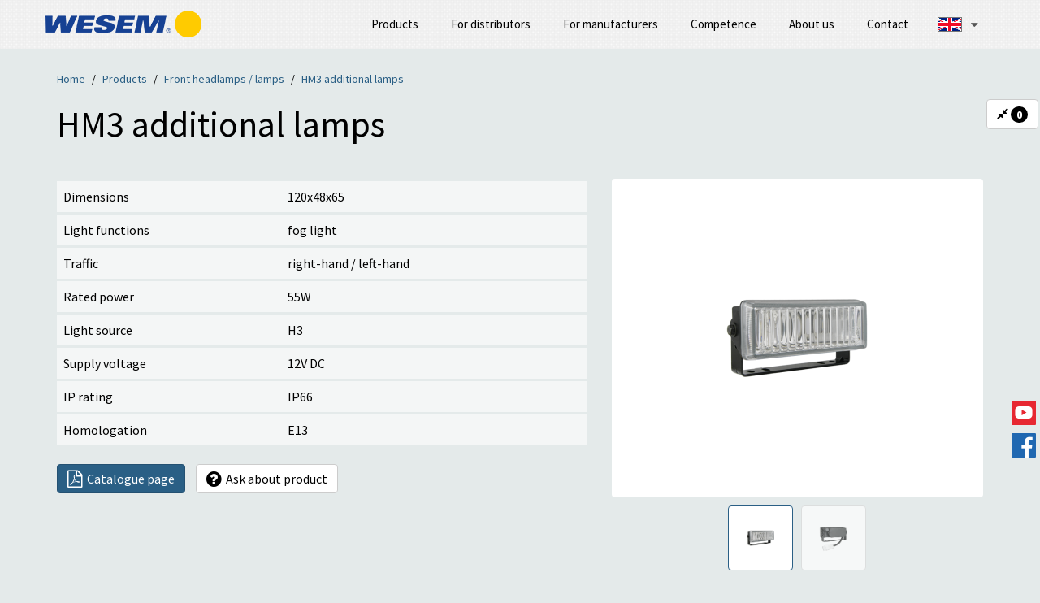

--- FILE ---
content_type: text/html; charset=utf-8
request_url: https://www.wesem.com/products/front-lamps/hm3-additional-lamps
body_size: 7328
content:
<!DOCTYPE html>
<html lang="en">
<head>
    <title>HM3 additional lamps - Front headlamps / lamps - Products - WESEM – automotive and agricultural lighting manufacturer</title>
<meta name="description" content=""/>
<meta name="keywords" content=""/>
<meta charset="utf-8">

<link rel="canonical" href="https://www.wesem.com/products/front-lamps/hm3-additional-lamps" />

    <meta name="robots" content="all" />





    <meta name="viewport" content="width=device-width, initial-scale=1">
    <meta http-equiv="X-UA-Compatible" content="IE=edge">
    <link rel="shortcut icon" type="image/png" href="/files/media/pir6dxz6in/favicon.png"/>
            <link rel="stylesheet" type="text/css" href="https://www.wesem.com/media/styles/main.min.css?hash=5154hgs8j"/>
    
    <!-- Google Tag Manager -->
<script>
    (function(w,d,s,l,i){w[l]=w[l]||[];w[l].push({'gtm.start':
    new Date().getTime(),event:'gtm.js'});var f=d.getElementsByTagName(s)[0],
    j=d.createElement(s),dl=l!='dataLayer'?'&l='+l:'';j.async=true;j.src=
    'https://www.googletagmanager.com/gtm.js?id='+i+dl;f.parentNode.insertBefore(j,f);
    })(window,document,'script','dataLayer','GTM-TVG4WR5D');
</script>
<!-- End Google Tag Manager --></head>
<body class="page-template-default not-logged-in subpage page-6710 lang-en  has-widget-menu has-widget-breadcrumbs has-widget-html-code has-widget-php-code has-widget-product has-widget-group has-widget-simple-text has-widget-form has-widget-product-compare-info has-widget-popup">
    <div id="loader">
	<div class="spinner">
	  <div class="double-bounce1"></div>
	  <div class="double-bounce2"></div>
	</div>
</div> 	<header id="header" class="header">
		


<nav id="main-header" class="main-navbar navbar navbar-fixed-top widget-menu" aria-label="Główna nawigacja">
    <div class="container">
        <div class="navbar-header">
            <button type="button" class="navbar-toggle collapsed navbar-controls-button" data-toggle="collapse" data-target="#main-header-navbar" aria-expanded="false" aria-controls="main-header-navbar">
                <span class="sr-only">Toggle navigation</span>
                <span class="icon-bar"></span>
                <span class="icon-bar"></span>
                <span class="icon-bar"></span>
            </button>
            <h1 class="navbar-brand"><a class="brand" href="#main"><picture><source srcset="/files/media/30vkjxcwrw/logo.webp" type="image/webp"><source srcset="/files/media/30vkjxcwrw/logo.png" type="image/png"><img src="/files/media/30vkjxcwrw/logo.png" alt="WESEM – automotive and agricultural lighting manufacturer" onerror="handleImageError(this)"></picture></a></h1>
        </div>

        <div id="main-header-navbar" class="main-navbar-collapse navbar-collapse collapse navbar-right">
            <div class="main-navbar-lang lang">
                                                                                                                                                    <div class="lang-current" data-lang="en">
                            <a data-toggle="collapse" 
                               href="#language-options-list" 
                               role="button" 
                               aria-expanded="false" 
                               aria-controls="language-options-list" 
                               class="lang-button collapsed" 
                               aria-label="Select language. Currently selected: English">
                                <i class="flag-icon en"></i>
                                <div class="caret-container">
                                    <i class="fa fa-caret-down"></i>
                                </div>
                            </a>
                        </div>
                                                                                                                                                                                                                                        <div id="language-options-list" class="lang-hidden collapse">
                                        <a href="https://www.wesem.pl/" hreflang="pl" class="lang-button" aria-label="Switch to language Polish"><i class="flag-icon pl"></i></a>
                                                                                <a href="https://www.de.wesem.com/" hreflang="de" class="lang-button" aria-label="Switch to language German"><i class="flag-icon de"></i></a>
                                                            <a href="https://www.ru.wesem.com/" hreflang="ru" class="lang-button" aria-label="Switch to language Russian"><i class="flag-icon ru"></i></a>
                                                            <a href="https://www.it.wesem.com/" hreflang="it" class="lang-button" aria-label="Switch to language Italian"><i class="flag-icon it"></i></a>
                                                            <a href="https://www.fr.wesem.com/" hreflang="fr" class="lang-button" aria-label="Switch to language French"><i class="flag-icon fr"></i></a>
                                                            <a href="https://www.hu.wesem.com/" hreflang="hu" class="lang-button" aria-label="Switch to language Hungarian"><i class="flag-icon hu"></i></a>
                                                            <a href="https://www.ro.wesem.com/" hreflang="ro" class="lang-button" aria-label="Switch to language Romanian"><i class="flag-icon ro"></i></a>
                                    </div>
            </div>
            <ul class="main-navbar-nav nav navbar-nav navbar-right">
                <li style="display: none;"><a href="#main">Main</a></li>
                <li class="mobile-lang-menu">
                                            <a href="https://www.wesem.pl/" class="mobile-lang-button" aria-label="Switch to language Polish">pl</a>                                            <a href="https://www.de.wesem.com/" class="mobile-lang-button" aria-label="Switch to language German">de</a>                                                                                        <a href="https://www.fr.wesem.com/" class="mobile-lang-button" aria-label="Switch to language French">fr</a>                                            <a href="https://www.hu.wesem.com/" class="mobile-lang-button" aria-label="Switch to language Hungarian">hu</a>                                            <a href="https://www.it.wesem.com/" class="mobile-lang-button" aria-label="Switch to language Italian">it</a>                                            <a href="https://www.ro.wesem.com/" class="mobile-lang-button" aria-label="Switch to language Romanian">ro</a>                                            <a href="https://www.ru.wesem.com/" class="mobile-lang-button" aria-label="Switch to language Russian">ru</a>                                    </li>

                                    <li class="">
                                                    <a href="#products">Products</a>
                                            </li>
                                    <li class="">
                                                    <a href="#offer-distributors">For distributors</a>
                                            </li>
                                    <li class="">
                                                    <a href="#offer-producers">For manufacturers</a>
                                            </li>
                                    <li class="">
                                                    <a href="#references">Competence</a>
                                            </li>
                                    <li class="">
                                                    <a href="#about">About us</a>
                                            </li>
                                    <li class="">
                                                    <a href="#contact">Contact</a>
                                            </li>
                            </ul>
        </div>
    </div>
</nav>
<div class="screen-overlay"></div>
	</header>

	<picture><source srcset="/media/img/print/print-header.webp" type="image/webp"><source srcset="/media/img/print/print-header.png" type="image/png"><img src="/media/img/print/print-header.png" alt="WESEM" class="print-header" onerror="handleImageError(this)"></picture>

	<div id="main-wrapper" class="main-wrapper">
		<main class="section-main">
			<div id="hero-container" class="hero-container">
				<div id="breadcrumbs-780" class="widget-breadcrumbs page-header">
    <div class="container mb-sm return-from-product-block">
        <a href="#" data-follower-return-to-previous><i class="fa fa-long-arrow-left" aria-hidden="true"></i>&nbsp;&nbsp;Return</a>
    </div>
    <div class="container">
        <ol class="breadcrumb">
                            <li><a href="/">Home</a></li>
                            <li><a href="/products">Products</a></li>
                            <li><a href="/products/front-lamps">Front headlamps / lamps</a></li>
                            <li><a href="/products/front-lamps/hm3-additional-lamps">HM3 additional lamps</a></li>
                    </ol>
        <h2>HM3 additional lamps</h2>
    </div>
</div>			</div>

			<div id="center-container" class="center-container">
					
																												


<div id="widget-products-6113" class="widget-product-details">
		<div class="container">
					<form method="post" class="form-horizontal"
		  
				 data-comparision-link="/product-compare">
			<div class="row top-info">
									<div class="col-xs-12 col-md-6 col-md-push-6 col-lg-5 col-lg-push-7">
						<div id="carousel-product-6113" class="product-carousel-preview carousel slide">
															<div class="carousel-thumbnails-wrapper" id="carousel-thumbnails-wrapper-6113">
									<button type="button" class="scroll-nav scroll-left custom-arrow" id="scroll-left-6113" aria-label="Przewiń w lewo">&nbsp;</button>
									<ul class="carousel-thumbnails" id="carousel-thumbnails-6113">
																																	<li data-target="#carousel-product-6113" data-slide-to="0" class="active">
													<picture><source srcset="/files/media/oe1hnhcnxb/350x350/000600.webp" type="image/webp"><source srcset="/files/media/oe1hnhcnxb/350x350/000600.png" type="image/png"><img src="/files/media/oe1hnhcnxb/350x350/000600.png" alt="HM3 additional lamps" onerror="handleImageError(this)"></picture>
												</li>
																																												<li data-target="#carousel-product-6113" data-slide-to="1">
													<picture><source srcset="/files/media/mjujcn2eaq/350x350/00060001.webp" type="image/webp"><source srcset="/files/media/mjujcn2eaq/350x350/00060001.png" type="image/png"><img src="/files/media/mjujcn2eaq/350x350/00060001.png" alt="HM3 additional lamps" onerror="handleImageError(this)"></picture>
												</li>
																														</ul>
									<button type="button" class="scroll-nav scroll-right custom-arrow" id="scroll-right-6113" aria-label="Przewiń w prawo">&nbsp;</button>
								</div>
														<div class="carousel-inner">
																	<div class="item active" >
																					<a href="/files/media/oe1hnhcnxb/000600.png" class="product-preview colorbox" data-colorbox-padding="50" data-colorbox="carousel-product-6113">
												<picture><source srcset="/files/media/oe1hnhcnxb/350x350/000600.webp" type="image/webp"><source srcset="/files/media/oe1hnhcnxb/350x350/000600.png" type="image/png"><img src="/files/media/oe1hnhcnxb/350x350/000600.png" alt="HM3 additional lamps" onerror="handleImageError(this)"></picture>
											</a>
																			</div>
																	<div class="item" >
																					<a href="/files/media/mjujcn2eaq/00060001.png" class="product-preview colorbox" data-colorbox-padding="50" data-colorbox="carousel-product-6113">
												<picture><source srcset="/files/media/mjujcn2eaq/350x350/00060001.webp" type="image/webp"><source srcset="/files/media/mjujcn2eaq/350x350/00060001.png" type="image/png"><img src="/files/media/mjujcn2eaq/350x350/00060001.png" alt="HM3 additional lamps" onerror="handleImageError(this)"></picture>
											</a>
																			</div>
															</div>
							<div id="social-media-links">
																							</div>
						</div>
					</div>
					<div class="clearfix mb-sm hidden-md hidden-lg"></div>
								<div class="col-xs-12 col-md-6 col-md-pull-6 col-lg-7 col-lg-pull-5">
										
											<div class="product-attributes">
							<table class="table mb-none">
								<tbody>
																			                                        											<tr>
												<td>Dimensions</td>
												<td>
													                                                        120x48x65                                                    												</td>
											</tr>
                                        																																							                                        											<tr>
												<td>Light functions</td>
												<td>
													                                                        fog light                                                    												</td>
											</tr>
                                        																													                                        											<tr>
												<td>Traffic</td>
												<td>
													                                                        right-hand / left-hand                                                    												</td>
											</tr>
                                        																													                                        											<tr>
												<td>Rated power</td>
												<td>
													                                                        55W                                                    												</td>
											</tr>
                                        																													                                        											<tr>
												<td>Light source</td>
												<td>
													                                                        H3                                                    												</td>
											</tr>
                                        																																							                                        											<tr>
												<td>Supply voltage</td>
												<td>
													                                                        12V DC                                                    												</td>
											</tr>
                                        																																							                                        											<tr>
												<td>IP rating</td>
												<td>
													                                                        IP66                                                    												</td>
											</tr>
                                        																													                                        											<tr>
												<td>Homologation</td>
												<td>
													                                                        E13                                                    												</td>
											</tr>
                                        																																																									</tbody>
							</table>
						</div>
										<div class="button-wrapper text-left">
						<div class="mv-xs"></div>
													<a href="/files/documents//pdf/EN/NR0600_HM3_EN.pdf" class="btn btn-primary mt-xs" target="_blank"><i class="fa fa-file-pdf-o fa-lg"></i>&nbsp;&nbsp;Catalogue page</a>
												<button type="button" class="btn btn-default mt-xs" data-toggle="modal" data-target="#ask-about-product" data-product-name="HM3 additional lamps"><i class="fa fa-question-circle fa-lg"></i>&nbsp;&nbsp;Ask about product</button>
						<div class="pv-xs"></div>
					</div>
									</div>
			</div>
							<h3 class="mt-md mb-sm">Product versions</h3>
				                    					                        										<div class="row subproduct-row mt-sm" >
						<div class="hidden-xs hidden-sm col-sm-2">
																								<a href="#carousel-product-3d-101502" class="colorbox-3d-carousel-trigger product-thumbnail product-thumbnail-3d" data-title="To get the rotation effect, hold mouse button and drag the cursor over the picture.">
																					<picture><source srcset="/files/media/ccftkneypi/350x350/326405.webp" type="image/webp"><source srcset="/files/media/ccftkneypi/350x350/326405.png" type="image/png"><img src="/files/media/ccftkneypi/350x350/326405.png" alt="Halogen fog light with cable and AMP Faston connector" title="Halogen fog light with cable and AMP Faston connector" onerror="handleImageError(this)"></picture>
																				<span class="label">3D</span>
									</a>
																					</div>
						<div class="col-xs-12 col-md-10">
							<div class="subproduct-title-container">
								<div class="mobile-variant-thumbnail hidden-md hidden-lg pull-left">
																			<a href="/files/media/ccftkneypi/800x800/326405.png" data-title="Halogen fog light with cable and AMP Faston connector" class="colorbox product-thumbnail" data-colorbox-padding="30" extra_attrs='fetchpriority="high"'>
											<picture><source srcset="/files/media/ccftkneypi/350x350/326405.webp" type="image/webp"><source srcset="/files/media/ccftkneypi/350x350/326405.png" type="image/png"><img src="/files/media/ccftkneypi/350x350/326405.png" alt="Halogen fog light with cable and AMP Faston connector" title="Halogen fog light with cable and AMP Faston connector" onerror="handleImageError(this)"></picture>
										</a>
																	</div>
								<h4 class="subproduct-title">
									Halogen fog light with cable and AMP Faston connector
																	</h4>
							</div>

							<div class="subproduct-description">
								
																	<table class="table table-condensed variant-table product-details">
										<thead>
										<tr>
											<th class="variant-compare hidden-xs hidden-sm">Compare</th>
											<th class="variant-symbol hidden-xs hidden-sm">Part number</th>
											<th class="variant-name">Equipment</th>
											<th class="variant-label-th hidden-xs hidden-sm" aria-hidden="true"><!--Etykieta--></th>
											<th class="variant-count hidden-xs hidden-sm">Quantity</th>
											
											
										</tr>
										</thead>
										<tbody>
																					<tr>
												<td class="variant-compare hidden-xs hidden-sm">
 													<button type="button" class="btn btn-compare" data-product-id="101503" data-product-action="addProductToCompare" aria-label="Add to comparison">
														<i class="fa fa-plus hide-in" aria-hidden="true"></i>
														<i class="fa fa-check hide-out" aria-hidden="true"></i>
													</button>
												</td>
												<td class="variant-symbol hidden-xs hidden-sm">HM3.26405</td>
												<td class="variant-name">
																										without bulb, cable 0,05 m

													<div class="hidden-md hidden-lg mt-xs">
														<div class="variant-symbol small">
															Part number: HM3.26405
														</div>
														<div class="variant-count small">
															Quantity: carton box/1														</div>
													</div>

													<div class="variant-actions mt-xs hidden-md hidden-lg">
														
														<button type="button" data-product-id="101503" data-product-action="addProductToCompare" class="btn-compare">
															<span class="hide-in">Compare</span>
															<span class="hide-out">Added for comparison</span>
														</button>
													</div>
												</td>
												<td class="variant-label-td">
																								</td>
												<td class="variant-count hidden-xs hidden-sm">carton box/1</td>
												
												
											</tr>
																					<tr>
												<td class="variant-compare hidden-xs hidden-sm">
 													<button type="button" class="btn btn-compare" data-product-id="101504" data-product-action="addProductToCompare" aria-label="Add to comparison">
														<i class="fa fa-plus hide-in" aria-hidden="true"></i>
														<i class="fa fa-check hide-out" aria-hidden="true"></i>
													</button>
												</td>
												<td class="variant-symbol hidden-xs hidden-sm">HM3.26406</td>
												<td class="variant-name">
																										bulb H3 12V, cable 0,05 m

													<div class="hidden-md hidden-lg mt-xs">
														<div class="variant-symbol small">
															Part number: HM3.26406
														</div>
														<div class="variant-count small">
															Quantity: carton box/1														</div>
													</div>

													<div class="variant-actions mt-xs hidden-md hidden-lg">
														
														<button type="button" data-product-id="101504" data-product-action="addProductToCompare" class="btn-compare">
															<span class="hide-in">Compare</span>
															<span class="hide-out">Added for comparison</span>
														</button>
													</div>
												</td>
												<td class="variant-label-td">
																								</td>
												<td class="variant-count hidden-xs hidden-sm">carton box/1</td>
												
												
											</tr>
																				</tbody>
									</table>
															</div>
						</div>
					</div>
												<div class="carousel-fake-3d-container">
		<div id="carousel-product-3d-101502" class="carousel carousel-fake-3d" data-interval="false">
			<div class="carousel-inner">
									<div class="item active" >
						<div class="image-container">
							<picture><source srcset="/import/326405/3d/326405_01.webp" type="image/webp"><source srcset="/import/326405/3d/326405_01.png" type="image/png"><img src="/import/326405/3d/326405_01.png" alt="" onerror="handleImageError(this)"></picture>
						</div>
					</div>
									<div class="item" >
						<div class="image-container">
							<picture><source srcset="/import/326405/3d/326405_02.webp" type="image/webp"><source srcset="/import/326405/3d/326405_02.png" type="image/png"><img src="/import/326405/3d/326405_02.png" alt="" onerror="handleImageError(this)"></picture>
						</div>
					</div>
									<div class="item" >
						<div class="image-container">
							<picture><source srcset="/import/326405/3d/326405_03.webp" type="image/webp"><source srcset="/import/326405/3d/326405_03.png" type="image/png"><img src="/import/326405/3d/326405_03.png" alt="" onerror="handleImageError(this)"></picture>
						</div>
					</div>
									<div class="item" >
						<div class="image-container">
							<picture><source srcset="/import/326405/3d/326405_04.webp" type="image/webp"><source srcset="/import/326405/3d/326405_04.png" type="image/png"><img src="/import/326405/3d/326405_04.png" alt="" onerror="handleImageError(this)"></picture>
						</div>
					</div>
									<div class="item" >
						<div class="image-container">
							<picture><source srcset="/import/326405/3d/326405_05.webp" type="image/webp"><source srcset="/import/326405/3d/326405_05.png" type="image/png"><img src="/import/326405/3d/326405_05.png" alt="" onerror="handleImageError(this)"></picture>
						</div>
					</div>
									<div class="item" >
						<div class="image-container">
							<picture><source srcset="/import/326405/3d/326405_06.webp" type="image/webp"><source srcset="/import/326405/3d/326405_06.png" type="image/png"><img src="/import/326405/3d/326405_06.png" alt="" onerror="handleImageError(this)"></picture>
						</div>
					</div>
									<div class="item" >
						<div class="image-container">
							<picture><source srcset="/import/326405/3d/326405_07.webp" type="image/webp"><source srcset="/import/326405/3d/326405_07.png" type="image/png"><img src="/import/326405/3d/326405_07.png" alt="" onerror="handleImageError(this)"></picture>
						</div>
					</div>
									<div class="item" >
						<div class="image-container">
							<picture><source srcset="/import/326405/3d/326405_08.webp" type="image/webp"><source srcset="/import/326405/3d/326405_08.png" type="image/png"><img src="/import/326405/3d/326405_08.png" alt="" onerror="handleImageError(this)"></picture>
						</div>
					</div>
									<div class="item" >
						<div class="image-container">
							<picture><source srcset="/import/326405/3d/326405_09.webp" type="image/webp"><source srcset="/import/326405/3d/326405_09.png" type="image/png"><img src="/import/326405/3d/326405_09.png" alt="" onerror="handleImageError(this)"></picture>
						</div>
					</div>
									<div class="item" >
						<div class="image-container">
							<picture><source srcset="/import/326405/3d/326405_10.webp" type="image/webp"><source srcset="/import/326405/3d/326405_10.png" type="image/png"><img src="/import/326405/3d/326405_10.png" alt="" onerror="handleImageError(this)"></picture>
						</div>
					</div>
									<div class="item" >
						<div class="image-container">
							<picture><source srcset="/import/326405/3d/326405_11.webp" type="image/webp"><source srcset="/import/326405/3d/326405_11.png" type="image/png"><img src="/import/326405/3d/326405_11.png" alt="" onerror="handleImageError(this)"></picture>
						</div>
					</div>
									<div class="item" >
						<div class="image-container">
							<picture><source srcset="/import/326405/3d/326405_12.webp" type="image/webp"><source srcset="/import/326405/3d/326405_12.png" type="image/png"><img src="/import/326405/3d/326405_12.png" alt="" onerror="handleImageError(this)"></picture>
						</div>
					</div>
									<div class="item" >
						<div class="image-container">
							<picture><source srcset="/import/326405/3d/326405_13.webp" type="image/webp"><source srcset="/import/326405/3d/326405_13.png" type="image/png"><img src="/import/326405/3d/326405_13.png" alt="" onerror="handleImageError(this)"></picture>
						</div>
					</div>
									<div class="item" >
						<div class="image-container">
							<picture><source srcset="/import/326405/3d/326405_14.webp" type="image/webp"><source srcset="/import/326405/3d/326405_14.png" type="image/png"><img src="/import/326405/3d/326405_14.png" alt="" onerror="handleImageError(this)"></picture>
						</div>
					</div>
									<div class="item" >
						<div class="image-container">
							<picture><source srcset="/import/326405/3d/326405_15.webp" type="image/webp"><source srcset="/import/326405/3d/326405_15.png" type="image/png"><img src="/import/326405/3d/326405_15.png" alt="" onerror="handleImageError(this)"></picture>
						</div>
					</div>
									<div class="item" >
						<div class="image-container">
							<picture><source srcset="/import/326405/3d/326405_16.webp" type="image/webp"><source srcset="/import/326405/3d/326405_16.png" type="image/png"><img src="/import/326405/3d/326405_16.png" alt="" onerror="handleImageError(this)"></picture>
						</div>
					</div>
									<div class="item" >
						<div class="image-container">
							<picture><source srcset="/import/326405/3d/326405_17.webp" type="image/webp"><source srcset="/import/326405/3d/326405_17.png" type="image/png"><img src="/import/326405/3d/326405_17.png" alt="" onerror="handleImageError(this)"></picture>
						</div>
					</div>
									<div class="item" >
						<div class="image-container">
							<picture><source srcset="/import/326405/3d/326405_18.webp" type="image/webp"><source srcset="/import/326405/3d/326405_18.png" type="image/png"><img src="/import/326405/3d/326405_18.png" alt="" onerror="handleImageError(this)"></picture>
						</div>
					</div>
									<div class="item" >
						<div class="image-container">
							<picture><source srcset="/import/326405/3d/326405_19.webp" type="image/webp"><source srcset="/import/326405/3d/326405_19.png" type="image/png"><img src="/import/326405/3d/326405_19.png" alt="" onerror="handleImageError(this)"></picture>
						</div>
					</div>
									<div class="item" >
						<div class="image-container">
							<picture><source srcset="/import/326405/3d/326405_20.webp" type="image/webp"><source srcset="/import/326405/3d/326405_20.png" type="image/png"><img src="/import/326405/3d/326405_20.png" alt="" onerror="handleImageError(this)"></picture>
						</div>
					</div>
							</div>
		</div>
	</div>

														</form>

		
			</div>
</div>


<script type="text/javascript">
    window.translations = window.translations || {}; // Ensure the object exists
    window.translations.addToCompare = "Add to comparison";
    window.translations.removeFromCompare = "Remove from comparison";
    // Add other translations needed in JavaScript here in the future
</script>

			</div>

		</main>
		<div id="footer-container" class="footer-container">
			<footer id="footer">
        <div class="container row-container">
    <div class="social-media">
        <a href="https://www.youtube.com/channel/UC4fO1xcxdkVKptnvImjQqPA" target="_blank"><img src="/files/media/5whlrzz6os/youtube-icon.png" alt="WESEM on Youtube"></a>
        <a href="https://www.facebook.com/wesem" target="_blank"><img src="/files/media/9avpihuvqw/facebook.png" alt="WESEM on Facebook"></a>
    </div>
    <p><img class="phone-icon" src="../../../files/media/ggpdjss8hm/phone-lighten.png" alt="phone icon"><strong>Do you have questions? You can’t find a product? Do you need assistance?</strong><br>The sales department is open Monday to Friday between 7 AM
        and 4 PM. Give us a call:&nbsp;+48 12 278 12 95.</p>
</div>
        <div class="footer-menu-wrapper">
	<div class="container">
        <div class="row">
                <nav class="col-sm-6 col-lg-5" aria-label="Footer – auxiliary links">
    
		<ul>
						<li data-level="0">
						<a href="/">Home</a>
					</li>
			  				<li data-level="0">
						<a href="#references">Competence</a>
					</li>
			  				<li data-level="0">
						<a href="#offer">For manufacturers</a>
					</li>
			  				<li data-level="0">
						<a href="#offer">For distributors</a>
					</li>
			  				<li data-level="0">
						<a href="#products">Products</a>
					</li>
			  				<li data-level="0">
						<a href="#about">About us</a>
					</li>
			  				<li data-level="0">
						<a href="#contact">Contact</a>
					</li>
			  				<li data-level="0">
						<a href="/privacy-policy">Privacy policy</a>
					</li>
			  				<li data-level="0">
						<a href="/limitation-of-liability">Limitation of liability</a>
					</li>
			  	</ul>
	
</nav>
                <div class="col-sm-6 col-lg-7">
    <div class="copyright">
        <span>Copyright © 2014-2025 by <a href="/">WESEM.</a> All rights reserved.</span><br />
        <span>Project: Xan Design. Implementation: <a href="https://oxido.pl/">Oxido</a>. CMS: <a href="https://helixo.pl/">Helixo.</a></span><br />
    </div>
</div>
                </div>
    </div>
</div>
    </footer> <div id="simple-text-891" class="widget-text print-only print-footer">
    <p><strong>Thank you for interest in our offer.</strong></p>
<p>Any questions? Please contact us: tel. 0048 12 278 12 95, e-mail: biuro@wesem.pl.</p>
</div> <aside class="fixed-social-media" aria-label="Social media">
    <a href="https://www.youtube.com/channel/UC4fO1xcxdkVKptnvImjQqPA" target="_blank"><img src="/files/media/5whlrzz6os/youtube-icon.png" alt="WESEM on YouTube" /> YouTube</a>
    <a href="https://www.facebook.com/wesem/" target="_blank"><img src="/files/media/9avpihuvqw/facebook.png" alt="WESEM on Facebook" /> Facebook</a>
</aside>		</div>
	</div>

	<picture><source srcset="/media/img/print/print-footer.webp" type="image/webp"><source srcset="/media/img/print/print-footer.png" type="image/png"><img src="/media/img/print/print-footer.png" alt="" class="print-footer" onerror="handleImageError(this)"></picture>

	<div id="alerts-container" class="alerts-container">
			</div>

		<script type="text/javascript" src="https://www.wesem.com/media/scripts/plugins.min.js?hash=5154hgs8j"></script>
	<script type="text/javascript" src="https://www.wesem.com/media/scripts/main.min.js?hash=5154hgs8j"></script>
	
		

<div id="ask-about-product" class="widget-form modal fade" data-structure="[{&quot;label&quot;:&quot;Your e-mail&quot;,&quot;name&quot;:&quot;form-855-0-ask-email&quot;,&quot;value&quot;:&quot;&quot;,&quot;placeholder&quot;:&quot;Enter e-mail address&quot;,&quot;tooltip&quot;:&quot;&quot;,&quot;classes&quot;:&quot;&quot;,&quot;readonly&quot;:false,&quot;inputType&quot;:&quot;text&quot;,&quot;validators&quot;:[{&quot;type&quot;:&quot;not_empty&quot;,&quot;message&quot;:&quot;Enter e-mail address&quot;},{&quot;type&quot;:&quot;email&quot;,&quot;message&quot;:&quot;E-mail address incorrect&quot;,&quot;domainOnly&quot;:false}],&quot;type&quot;:&quot;Textfield&quot;},{&quot;label&quot;:&quot;Product name&quot;,&quot;name&quot;:&quot;form-855-1-ask-product-name&quot;,&quot;value&quot;:&quot;&quot;,&quot;placeholder&quot;:&quot;&quot;,&quot;tooltip&quot;:&quot;&quot;,&quot;classes&quot;:&quot;ask-product-name-input&quot;,&quot;readonly&quot;:false,&quot;inputType&quot;:&quot;hidden&quot;,&quot;type&quot;:&quot;Textfield&quot;},{&quot;label&quot;:&quot;Product symbol&quot;,&quot;name&quot;:&quot;form-855-2-symbol&quot;,&quot;value&quot;:&quot;&quot;,&quot;placeholder&quot;:&quot;&quot;,&quot;tooltip&quot;:&quot;&quot;,&quot;classes&quot;:&quot;&quot;,&quot;readonly&quot;:false,&quot;inputType&quot;:&quot;text&quot;,&quot;type&quot;:&quot;Textfield&quot;},{&quot;label&quot;:&quot;Your question&quot;,&quot;name&quot;:&quot;form-855-3-ask-message&quot;,&quot;value&quot;:&quot;&quot;,&quot;placeholder&quot;:&quot;Enter question&quot;,&quot;tooltip&quot;:&quot;&quot;,&quot;classes&quot;:&quot;&quot;,&quot;readonly&quot;:false,&quot;validators&quot;:[{&quot;type&quot;:&quot;not_empty&quot;,&quot;message&quot;:&quot;Enter query&quot;}],&quot;type&quot;:&quot;Textarea&quot;},{&quot;label&quot;:&quot;recaptcha&quot;,&quot;name&quot;:&quot;form-855-4-recaptcha&quot;,&quot;recaptchaBadge&quot;:&quot;inline&quot;,&quot;type&quot;:&quot;ReCaptcha&quot;}]">

	<div class="modal-dialog">
		<div class="modal-content">
			<div class="modal-header">
				<button class="close" data-dismiss="modal" type=
				"button"><span>&times;</span></button>

				<h4 class="modal-title">Ask about product: <br />
				<small class="ask-product-name-title">Product name</small></h4>
			</div>
			<form id="ask-about-product-form" method="post" class="contact-form">
				<div class="modal-body">
										<input type="hidden" name="form-855" value="1" />
																																															
										<div class="form-group">
						<label for="form-855-0-ask-email" class="control-label">Your e-mail</label>
						<input
						name="form-855-0-ask-email"
						id="form-855-0-ask-email"
						value=""
						placeholder="Enter e-mail address"
						title=""
						class=" form-control"
																		type="text" />
					</div>

																									
										<div class="form-group hidden">
						<label for="form-855-1-ask-product-name" class="control-label">Product name</label>
						<input
						name="form-855-1-ask-product-name"
						id="form-855-1-ask-product-name"
						value=""
						placeholder=""
						title=""
						class="ask-product-name-input form-control"
																		type="hidden" />
					</div>

																									
										<div class="form-group">
						<label for="form-855-2-symbol" class="control-label">Product symbol</label>
						<input
						name="form-855-2-symbol"
						id="form-855-2-symbol"
						value=""
						placeholder=""
						title=""
						class=" form-control"
																		type="text" />
					</div>

																																														
										<div class="form-group">
						<label for="form-855-3-ask-message" class="control-label">Your question</label>
						<textarea
						name="form-855-3-ask-message"
						id="form-855-3-ask-message"
						placeholder="Enter question"
						title=""
						class=" form-control"
						rows="8"
												></textarea>
					</div>
																									
											<div class="form-group">
							<div class="g-recaptcha-control"
								 data-sitekey="6LcU_8IUAAAAAERBv9dRN7Ih22sjqkeC7ybWX6A7"
								 data-size="invisible"
								 data-badge="inline">
							</div>
						</div>
															
				</div>
				<div class="modal-footer">
					<button class="btn btn-default" data-dismiss="modal" type="button">Close</button>
					<button class="btn btn-primary" type="submit" id="ask-submit">Send</button>
				</div>
			</form>
		</div>
	</div>
</div>

 <div id="product-compare-info-802" class="widget-product-compare-info" data-compare="/product-compare">
	<button id="product-compare-info-button" class="btn btn-default" data-toggle="modal" data-target="#product-compare-info-modal" title="Product compare preview">
		<i class="fa fa-compress"></i><span class="badge products-counter"></span>
	</button>
	<div id="product-compare-info-modal" class="modal fade" role="dialog" aria-labelledby="Podgląd zawartości koszyka">
	</div>
</div>

<script type="text/template" id="widget-product-compare-info-template">
	<div class="modal-dialog modal-lg" data-show-prices="<%= pricesProjection %>">
		<div class="modal-content">
			<div class="modal-header">
				<button class="close" data-dismiss="modal" type="button"><span>&times;</span></button>
				<h4 class="modal-title">Product compare preview</h4>
				
			</div>

			<div class="modal-body">
				<% if (products.length) { %>
				<table class="table compare-price-table">
					<thead>
					<tr>
						<th class="hidden-xs"></th>
						<th class="description">Product</th>
						
						<th class="actions"></th>
					</tr>
					</thead>
					<tbody>
					<% _.each(products, function(product) { %>
					<tr>
						<td class="hidden-xs">
							<div class="media">
								<% if (product.media.length) { %>
								<a href="<%= product.media[0].normal %>" class="colorbox cboxElement thumbnail mb-none">
									<img src="<%= product.media[0].miniature %>" class="img-responsive" alt="Thumbnail - <%= product.tree.title %>">
								</a>
								<% } else { %>
								<div class="thumbnail text-center mb-none">
									<i class="fa fa-camera fa-2x mt-md mb-md"></i>
								</div>
								<% } %>
							</div>
						</td>
						<td class="description">
							<h4 class="product-title">
								<b><%= product.catalogNumber %></b>
							</h4>
							
						</td>
						
						<td class="actions"><button type="button" class="btn-link small product-remove" data-product-id="<%= product.id %>">Remove</button></td>
					</tr>
					<% }) %>
					</tbody>
				</table>
				<% } else { %>
				<div class="alert alert-info mb-none" role="alert">No products to compare</div>
				<% } %>
			</div>

			<div class="modal-footer">
				<% if (products.length) { %>
				<a href="/product-compare" class="btn btn-primary go-to-compare-button"><i class="fa fa-compress"></i>  Products compare details</a>
				<div class="mb-xs hidden-md hidden-lg"></div>
				<button class="btn btn-default" data-product-action="removeAllProductsFromCompare" type="button">Clear</button>
				<% } %>
				<button class="btn btn-default" data-dismiss="modal" type="button">Close</button>
			</div>
		</div>
	</div>
</script> <script>
    dictionary.extend({
        'Wymiary': 'Dimensions',
        'Strumień świetlny': 'Luminous flux',
        'Napięcie zasilania': 'Supply voltage',
        'Moc znamionowa': 'Maximum power',
        'Kąt rozsyłu światła': 'Beam angle',
        'Klasa szczelności': 'IP rating',
        'Kształt': 'Shape',
        'Źródło światła': 'Light source',
        'Opcje dodatkowe': 'Additional options',
        'Wiązka światła': 'Beam type',
        'Funkcje światła': 'Light functions',
        'Rodzaj lampy': 'Lamp type',
        'Liczba cechowania': 'Reference mark',
        'Homologacja': 'Homologation',
        'Nazwa': 'Name',
        'Produkt został dodany do porównywarki': 'Product has been added to compare',
        'Nie udało się dodać produktu do porównywarki': 'Can\'t add product to compare',
        'Produkt został usunięty z porównywarki': 'Product has been removed from compare',
        'Nie udało się usunąć produktu z porównywarki': 'Can\'t remove product from compare',
        'Produkt został dodany do porównywarki. <a href="{compareUrl}">Przejdź do porównania</a>': 'Product has been added to compare. <a href="/product-compare">Go to compare</a>',
        'Produkty zostały usunięte z porównywarki': 'Products have been removed',
        'Nie udało się usunąć produktów z porównywarki': 'Products could not be removed',
        'Parametry': 'Parameters',
        'Wyposażenie': 'Equipment',
        'Wybierz typ pojazdu': 'Select vehicle type',
        'Wybierz markę': 'Select make',
        'Wybierz model': 'Select model',
        'Wybierz typ': 'Select type'
    });
    
    window.vehicleWidgetId = 879;
</script>  </body>
</html>

--- FILE ---
content_type: text/html; charset=utf-8
request_url: https://www.google.com/recaptcha/api2/anchor?ar=1&k=6LcU_8IUAAAAAERBv9dRN7Ih22sjqkeC7ybWX6A7&co=aHR0cHM6Ly93d3cud2VzZW0uY29tOjQ0Mw..&hl=en&v=N67nZn4AqZkNcbeMu4prBgzg&size=invisible&badge=inline&anchor-ms=20000&execute-ms=30000&cb=myzubdmb90kf
body_size: 49453
content:
<!DOCTYPE HTML><html dir="ltr" lang="en"><head><meta http-equiv="Content-Type" content="text/html; charset=UTF-8">
<meta http-equiv="X-UA-Compatible" content="IE=edge">
<title>reCAPTCHA</title>
<style type="text/css">
/* cyrillic-ext */
@font-face {
  font-family: 'Roboto';
  font-style: normal;
  font-weight: 400;
  font-stretch: 100%;
  src: url(//fonts.gstatic.com/s/roboto/v48/KFO7CnqEu92Fr1ME7kSn66aGLdTylUAMa3GUBHMdazTgWw.woff2) format('woff2');
  unicode-range: U+0460-052F, U+1C80-1C8A, U+20B4, U+2DE0-2DFF, U+A640-A69F, U+FE2E-FE2F;
}
/* cyrillic */
@font-face {
  font-family: 'Roboto';
  font-style: normal;
  font-weight: 400;
  font-stretch: 100%;
  src: url(//fonts.gstatic.com/s/roboto/v48/KFO7CnqEu92Fr1ME7kSn66aGLdTylUAMa3iUBHMdazTgWw.woff2) format('woff2');
  unicode-range: U+0301, U+0400-045F, U+0490-0491, U+04B0-04B1, U+2116;
}
/* greek-ext */
@font-face {
  font-family: 'Roboto';
  font-style: normal;
  font-weight: 400;
  font-stretch: 100%;
  src: url(//fonts.gstatic.com/s/roboto/v48/KFO7CnqEu92Fr1ME7kSn66aGLdTylUAMa3CUBHMdazTgWw.woff2) format('woff2');
  unicode-range: U+1F00-1FFF;
}
/* greek */
@font-face {
  font-family: 'Roboto';
  font-style: normal;
  font-weight: 400;
  font-stretch: 100%;
  src: url(//fonts.gstatic.com/s/roboto/v48/KFO7CnqEu92Fr1ME7kSn66aGLdTylUAMa3-UBHMdazTgWw.woff2) format('woff2');
  unicode-range: U+0370-0377, U+037A-037F, U+0384-038A, U+038C, U+038E-03A1, U+03A3-03FF;
}
/* math */
@font-face {
  font-family: 'Roboto';
  font-style: normal;
  font-weight: 400;
  font-stretch: 100%;
  src: url(//fonts.gstatic.com/s/roboto/v48/KFO7CnqEu92Fr1ME7kSn66aGLdTylUAMawCUBHMdazTgWw.woff2) format('woff2');
  unicode-range: U+0302-0303, U+0305, U+0307-0308, U+0310, U+0312, U+0315, U+031A, U+0326-0327, U+032C, U+032F-0330, U+0332-0333, U+0338, U+033A, U+0346, U+034D, U+0391-03A1, U+03A3-03A9, U+03B1-03C9, U+03D1, U+03D5-03D6, U+03F0-03F1, U+03F4-03F5, U+2016-2017, U+2034-2038, U+203C, U+2040, U+2043, U+2047, U+2050, U+2057, U+205F, U+2070-2071, U+2074-208E, U+2090-209C, U+20D0-20DC, U+20E1, U+20E5-20EF, U+2100-2112, U+2114-2115, U+2117-2121, U+2123-214F, U+2190, U+2192, U+2194-21AE, U+21B0-21E5, U+21F1-21F2, U+21F4-2211, U+2213-2214, U+2216-22FF, U+2308-230B, U+2310, U+2319, U+231C-2321, U+2336-237A, U+237C, U+2395, U+239B-23B7, U+23D0, U+23DC-23E1, U+2474-2475, U+25AF, U+25B3, U+25B7, U+25BD, U+25C1, U+25CA, U+25CC, U+25FB, U+266D-266F, U+27C0-27FF, U+2900-2AFF, U+2B0E-2B11, U+2B30-2B4C, U+2BFE, U+3030, U+FF5B, U+FF5D, U+1D400-1D7FF, U+1EE00-1EEFF;
}
/* symbols */
@font-face {
  font-family: 'Roboto';
  font-style: normal;
  font-weight: 400;
  font-stretch: 100%;
  src: url(//fonts.gstatic.com/s/roboto/v48/KFO7CnqEu92Fr1ME7kSn66aGLdTylUAMaxKUBHMdazTgWw.woff2) format('woff2');
  unicode-range: U+0001-000C, U+000E-001F, U+007F-009F, U+20DD-20E0, U+20E2-20E4, U+2150-218F, U+2190, U+2192, U+2194-2199, U+21AF, U+21E6-21F0, U+21F3, U+2218-2219, U+2299, U+22C4-22C6, U+2300-243F, U+2440-244A, U+2460-24FF, U+25A0-27BF, U+2800-28FF, U+2921-2922, U+2981, U+29BF, U+29EB, U+2B00-2BFF, U+4DC0-4DFF, U+FFF9-FFFB, U+10140-1018E, U+10190-1019C, U+101A0, U+101D0-101FD, U+102E0-102FB, U+10E60-10E7E, U+1D2C0-1D2D3, U+1D2E0-1D37F, U+1F000-1F0FF, U+1F100-1F1AD, U+1F1E6-1F1FF, U+1F30D-1F30F, U+1F315, U+1F31C, U+1F31E, U+1F320-1F32C, U+1F336, U+1F378, U+1F37D, U+1F382, U+1F393-1F39F, U+1F3A7-1F3A8, U+1F3AC-1F3AF, U+1F3C2, U+1F3C4-1F3C6, U+1F3CA-1F3CE, U+1F3D4-1F3E0, U+1F3ED, U+1F3F1-1F3F3, U+1F3F5-1F3F7, U+1F408, U+1F415, U+1F41F, U+1F426, U+1F43F, U+1F441-1F442, U+1F444, U+1F446-1F449, U+1F44C-1F44E, U+1F453, U+1F46A, U+1F47D, U+1F4A3, U+1F4B0, U+1F4B3, U+1F4B9, U+1F4BB, U+1F4BF, U+1F4C8-1F4CB, U+1F4D6, U+1F4DA, U+1F4DF, U+1F4E3-1F4E6, U+1F4EA-1F4ED, U+1F4F7, U+1F4F9-1F4FB, U+1F4FD-1F4FE, U+1F503, U+1F507-1F50B, U+1F50D, U+1F512-1F513, U+1F53E-1F54A, U+1F54F-1F5FA, U+1F610, U+1F650-1F67F, U+1F687, U+1F68D, U+1F691, U+1F694, U+1F698, U+1F6AD, U+1F6B2, U+1F6B9-1F6BA, U+1F6BC, U+1F6C6-1F6CF, U+1F6D3-1F6D7, U+1F6E0-1F6EA, U+1F6F0-1F6F3, U+1F6F7-1F6FC, U+1F700-1F7FF, U+1F800-1F80B, U+1F810-1F847, U+1F850-1F859, U+1F860-1F887, U+1F890-1F8AD, U+1F8B0-1F8BB, U+1F8C0-1F8C1, U+1F900-1F90B, U+1F93B, U+1F946, U+1F984, U+1F996, U+1F9E9, U+1FA00-1FA6F, U+1FA70-1FA7C, U+1FA80-1FA89, U+1FA8F-1FAC6, U+1FACE-1FADC, U+1FADF-1FAE9, U+1FAF0-1FAF8, U+1FB00-1FBFF;
}
/* vietnamese */
@font-face {
  font-family: 'Roboto';
  font-style: normal;
  font-weight: 400;
  font-stretch: 100%;
  src: url(//fonts.gstatic.com/s/roboto/v48/KFO7CnqEu92Fr1ME7kSn66aGLdTylUAMa3OUBHMdazTgWw.woff2) format('woff2');
  unicode-range: U+0102-0103, U+0110-0111, U+0128-0129, U+0168-0169, U+01A0-01A1, U+01AF-01B0, U+0300-0301, U+0303-0304, U+0308-0309, U+0323, U+0329, U+1EA0-1EF9, U+20AB;
}
/* latin-ext */
@font-face {
  font-family: 'Roboto';
  font-style: normal;
  font-weight: 400;
  font-stretch: 100%;
  src: url(//fonts.gstatic.com/s/roboto/v48/KFO7CnqEu92Fr1ME7kSn66aGLdTylUAMa3KUBHMdazTgWw.woff2) format('woff2');
  unicode-range: U+0100-02BA, U+02BD-02C5, U+02C7-02CC, U+02CE-02D7, U+02DD-02FF, U+0304, U+0308, U+0329, U+1D00-1DBF, U+1E00-1E9F, U+1EF2-1EFF, U+2020, U+20A0-20AB, U+20AD-20C0, U+2113, U+2C60-2C7F, U+A720-A7FF;
}
/* latin */
@font-face {
  font-family: 'Roboto';
  font-style: normal;
  font-weight: 400;
  font-stretch: 100%;
  src: url(//fonts.gstatic.com/s/roboto/v48/KFO7CnqEu92Fr1ME7kSn66aGLdTylUAMa3yUBHMdazQ.woff2) format('woff2');
  unicode-range: U+0000-00FF, U+0131, U+0152-0153, U+02BB-02BC, U+02C6, U+02DA, U+02DC, U+0304, U+0308, U+0329, U+2000-206F, U+20AC, U+2122, U+2191, U+2193, U+2212, U+2215, U+FEFF, U+FFFD;
}
/* cyrillic-ext */
@font-face {
  font-family: 'Roboto';
  font-style: normal;
  font-weight: 500;
  font-stretch: 100%;
  src: url(//fonts.gstatic.com/s/roboto/v48/KFO7CnqEu92Fr1ME7kSn66aGLdTylUAMa3GUBHMdazTgWw.woff2) format('woff2');
  unicode-range: U+0460-052F, U+1C80-1C8A, U+20B4, U+2DE0-2DFF, U+A640-A69F, U+FE2E-FE2F;
}
/* cyrillic */
@font-face {
  font-family: 'Roboto';
  font-style: normal;
  font-weight: 500;
  font-stretch: 100%;
  src: url(//fonts.gstatic.com/s/roboto/v48/KFO7CnqEu92Fr1ME7kSn66aGLdTylUAMa3iUBHMdazTgWw.woff2) format('woff2');
  unicode-range: U+0301, U+0400-045F, U+0490-0491, U+04B0-04B1, U+2116;
}
/* greek-ext */
@font-face {
  font-family: 'Roboto';
  font-style: normal;
  font-weight: 500;
  font-stretch: 100%;
  src: url(//fonts.gstatic.com/s/roboto/v48/KFO7CnqEu92Fr1ME7kSn66aGLdTylUAMa3CUBHMdazTgWw.woff2) format('woff2');
  unicode-range: U+1F00-1FFF;
}
/* greek */
@font-face {
  font-family: 'Roboto';
  font-style: normal;
  font-weight: 500;
  font-stretch: 100%;
  src: url(//fonts.gstatic.com/s/roboto/v48/KFO7CnqEu92Fr1ME7kSn66aGLdTylUAMa3-UBHMdazTgWw.woff2) format('woff2');
  unicode-range: U+0370-0377, U+037A-037F, U+0384-038A, U+038C, U+038E-03A1, U+03A3-03FF;
}
/* math */
@font-face {
  font-family: 'Roboto';
  font-style: normal;
  font-weight: 500;
  font-stretch: 100%;
  src: url(//fonts.gstatic.com/s/roboto/v48/KFO7CnqEu92Fr1ME7kSn66aGLdTylUAMawCUBHMdazTgWw.woff2) format('woff2');
  unicode-range: U+0302-0303, U+0305, U+0307-0308, U+0310, U+0312, U+0315, U+031A, U+0326-0327, U+032C, U+032F-0330, U+0332-0333, U+0338, U+033A, U+0346, U+034D, U+0391-03A1, U+03A3-03A9, U+03B1-03C9, U+03D1, U+03D5-03D6, U+03F0-03F1, U+03F4-03F5, U+2016-2017, U+2034-2038, U+203C, U+2040, U+2043, U+2047, U+2050, U+2057, U+205F, U+2070-2071, U+2074-208E, U+2090-209C, U+20D0-20DC, U+20E1, U+20E5-20EF, U+2100-2112, U+2114-2115, U+2117-2121, U+2123-214F, U+2190, U+2192, U+2194-21AE, U+21B0-21E5, U+21F1-21F2, U+21F4-2211, U+2213-2214, U+2216-22FF, U+2308-230B, U+2310, U+2319, U+231C-2321, U+2336-237A, U+237C, U+2395, U+239B-23B7, U+23D0, U+23DC-23E1, U+2474-2475, U+25AF, U+25B3, U+25B7, U+25BD, U+25C1, U+25CA, U+25CC, U+25FB, U+266D-266F, U+27C0-27FF, U+2900-2AFF, U+2B0E-2B11, U+2B30-2B4C, U+2BFE, U+3030, U+FF5B, U+FF5D, U+1D400-1D7FF, U+1EE00-1EEFF;
}
/* symbols */
@font-face {
  font-family: 'Roboto';
  font-style: normal;
  font-weight: 500;
  font-stretch: 100%;
  src: url(//fonts.gstatic.com/s/roboto/v48/KFO7CnqEu92Fr1ME7kSn66aGLdTylUAMaxKUBHMdazTgWw.woff2) format('woff2');
  unicode-range: U+0001-000C, U+000E-001F, U+007F-009F, U+20DD-20E0, U+20E2-20E4, U+2150-218F, U+2190, U+2192, U+2194-2199, U+21AF, U+21E6-21F0, U+21F3, U+2218-2219, U+2299, U+22C4-22C6, U+2300-243F, U+2440-244A, U+2460-24FF, U+25A0-27BF, U+2800-28FF, U+2921-2922, U+2981, U+29BF, U+29EB, U+2B00-2BFF, U+4DC0-4DFF, U+FFF9-FFFB, U+10140-1018E, U+10190-1019C, U+101A0, U+101D0-101FD, U+102E0-102FB, U+10E60-10E7E, U+1D2C0-1D2D3, U+1D2E0-1D37F, U+1F000-1F0FF, U+1F100-1F1AD, U+1F1E6-1F1FF, U+1F30D-1F30F, U+1F315, U+1F31C, U+1F31E, U+1F320-1F32C, U+1F336, U+1F378, U+1F37D, U+1F382, U+1F393-1F39F, U+1F3A7-1F3A8, U+1F3AC-1F3AF, U+1F3C2, U+1F3C4-1F3C6, U+1F3CA-1F3CE, U+1F3D4-1F3E0, U+1F3ED, U+1F3F1-1F3F3, U+1F3F5-1F3F7, U+1F408, U+1F415, U+1F41F, U+1F426, U+1F43F, U+1F441-1F442, U+1F444, U+1F446-1F449, U+1F44C-1F44E, U+1F453, U+1F46A, U+1F47D, U+1F4A3, U+1F4B0, U+1F4B3, U+1F4B9, U+1F4BB, U+1F4BF, U+1F4C8-1F4CB, U+1F4D6, U+1F4DA, U+1F4DF, U+1F4E3-1F4E6, U+1F4EA-1F4ED, U+1F4F7, U+1F4F9-1F4FB, U+1F4FD-1F4FE, U+1F503, U+1F507-1F50B, U+1F50D, U+1F512-1F513, U+1F53E-1F54A, U+1F54F-1F5FA, U+1F610, U+1F650-1F67F, U+1F687, U+1F68D, U+1F691, U+1F694, U+1F698, U+1F6AD, U+1F6B2, U+1F6B9-1F6BA, U+1F6BC, U+1F6C6-1F6CF, U+1F6D3-1F6D7, U+1F6E0-1F6EA, U+1F6F0-1F6F3, U+1F6F7-1F6FC, U+1F700-1F7FF, U+1F800-1F80B, U+1F810-1F847, U+1F850-1F859, U+1F860-1F887, U+1F890-1F8AD, U+1F8B0-1F8BB, U+1F8C0-1F8C1, U+1F900-1F90B, U+1F93B, U+1F946, U+1F984, U+1F996, U+1F9E9, U+1FA00-1FA6F, U+1FA70-1FA7C, U+1FA80-1FA89, U+1FA8F-1FAC6, U+1FACE-1FADC, U+1FADF-1FAE9, U+1FAF0-1FAF8, U+1FB00-1FBFF;
}
/* vietnamese */
@font-face {
  font-family: 'Roboto';
  font-style: normal;
  font-weight: 500;
  font-stretch: 100%;
  src: url(//fonts.gstatic.com/s/roboto/v48/KFO7CnqEu92Fr1ME7kSn66aGLdTylUAMa3OUBHMdazTgWw.woff2) format('woff2');
  unicode-range: U+0102-0103, U+0110-0111, U+0128-0129, U+0168-0169, U+01A0-01A1, U+01AF-01B0, U+0300-0301, U+0303-0304, U+0308-0309, U+0323, U+0329, U+1EA0-1EF9, U+20AB;
}
/* latin-ext */
@font-face {
  font-family: 'Roboto';
  font-style: normal;
  font-weight: 500;
  font-stretch: 100%;
  src: url(//fonts.gstatic.com/s/roboto/v48/KFO7CnqEu92Fr1ME7kSn66aGLdTylUAMa3KUBHMdazTgWw.woff2) format('woff2');
  unicode-range: U+0100-02BA, U+02BD-02C5, U+02C7-02CC, U+02CE-02D7, U+02DD-02FF, U+0304, U+0308, U+0329, U+1D00-1DBF, U+1E00-1E9F, U+1EF2-1EFF, U+2020, U+20A0-20AB, U+20AD-20C0, U+2113, U+2C60-2C7F, U+A720-A7FF;
}
/* latin */
@font-face {
  font-family: 'Roboto';
  font-style: normal;
  font-weight: 500;
  font-stretch: 100%;
  src: url(//fonts.gstatic.com/s/roboto/v48/KFO7CnqEu92Fr1ME7kSn66aGLdTylUAMa3yUBHMdazQ.woff2) format('woff2');
  unicode-range: U+0000-00FF, U+0131, U+0152-0153, U+02BB-02BC, U+02C6, U+02DA, U+02DC, U+0304, U+0308, U+0329, U+2000-206F, U+20AC, U+2122, U+2191, U+2193, U+2212, U+2215, U+FEFF, U+FFFD;
}
/* cyrillic-ext */
@font-face {
  font-family: 'Roboto';
  font-style: normal;
  font-weight: 900;
  font-stretch: 100%;
  src: url(//fonts.gstatic.com/s/roboto/v48/KFO7CnqEu92Fr1ME7kSn66aGLdTylUAMa3GUBHMdazTgWw.woff2) format('woff2');
  unicode-range: U+0460-052F, U+1C80-1C8A, U+20B4, U+2DE0-2DFF, U+A640-A69F, U+FE2E-FE2F;
}
/* cyrillic */
@font-face {
  font-family: 'Roboto';
  font-style: normal;
  font-weight: 900;
  font-stretch: 100%;
  src: url(//fonts.gstatic.com/s/roboto/v48/KFO7CnqEu92Fr1ME7kSn66aGLdTylUAMa3iUBHMdazTgWw.woff2) format('woff2');
  unicode-range: U+0301, U+0400-045F, U+0490-0491, U+04B0-04B1, U+2116;
}
/* greek-ext */
@font-face {
  font-family: 'Roboto';
  font-style: normal;
  font-weight: 900;
  font-stretch: 100%;
  src: url(//fonts.gstatic.com/s/roboto/v48/KFO7CnqEu92Fr1ME7kSn66aGLdTylUAMa3CUBHMdazTgWw.woff2) format('woff2');
  unicode-range: U+1F00-1FFF;
}
/* greek */
@font-face {
  font-family: 'Roboto';
  font-style: normal;
  font-weight: 900;
  font-stretch: 100%;
  src: url(//fonts.gstatic.com/s/roboto/v48/KFO7CnqEu92Fr1ME7kSn66aGLdTylUAMa3-UBHMdazTgWw.woff2) format('woff2');
  unicode-range: U+0370-0377, U+037A-037F, U+0384-038A, U+038C, U+038E-03A1, U+03A3-03FF;
}
/* math */
@font-face {
  font-family: 'Roboto';
  font-style: normal;
  font-weight: 900;
  font-stretch: 100%;
  src: url(//fonts.gstatic.com/s/roboto/v48/KFO7CnqEu92Fr1ME7kSn66aGLdTylUAMawCUBHMdazTgWw.woff2) format('woff2');
  unicode-range: U+0302-0303, U+0305, U+0307-0308, U+0310, U+0312, U+0315, U+031A, U+0326-0327, U+032C, U+032F-0330, U+0332-0333, U+0338, U+033A, U+0346, U+034D, U+0391-03A1, U+03A3-03A9, U+03B1-03C9, U+03D1, U+03D5-03D6, U+03F0-03F1, U+03F4-03F5, U+2016-2017, U+2034-2038, U+203C, U+2040, U+2043, U+2047, U+2050, U+2057, U+205F, U+2070-2071, U+2074-208E, U+2090-209C, U+20D0-20DC, U+20E1, U+20E5-20EF, U+2100-2112, U+2114-2115, U+2117-2121, U+2123-214F, U+2190, U+2192, U+2194-21AE, U+21B0-21E5, U+21F1-21F2, U+21F4-2211, U+2213-2214, U+2216-22FF, U+2308-230B, U+2310, U+2319, U+231C-2321, U+2336-237A, U+237C, U+2395, U+239B-23B7, U+23D0, U+23DC-23E1, U+2474-2475, U+25AF, U+25B3, U+25B7, U+25BD, U+25C1, U+25CA, U+25CC, U+25FB, U+266D-266F, U+27C0-27FF, U+2900-2AFF, U+2B0E-2B11, U+2B30-2B4C, U+2BFE, U+3030, U+FF5B, U+FF5D, U+1D400-1D7FF, U+1EE00-1EEFF;
}
/* symbols */
@font-face {
  font-family: 'Roboto';
  font-style: normal;
  font-weight: 900;
  font-stretch: 100%;
  src: url(//fonts.gstatic.com/s/roboto/v48/KFO7CnqEu92Fr1ME7kSn66aGLdTylUAMaxKUBHMdazTgWw.woff2) format('woff2');
  unicode-range: U+0001-000C, U+000E-001F, U+007F-009F, U+20DD-20E0, U+20E2-20E4, U+2150-218F, U+2190, U+2192, U+2194-2199, U+21AF, U+21E6-21F0, U+21F3, U+2218-2219, U+2299, U+22C4-22C6, U+2300-243F, U+2440-244A, U+2460-24FF, U+25A0-27BF, U+2800-28FF, U+2921-2922, U+2981, U+29BF, U+29EB, U+2B00-2BFF, U+4DC0-4DFF, U+FFF9-FFFB, U+10140-1018E, U+10190-1019C, U+101A0, U+101D0-101FD, U+102E0-102FB, U+10E60-10E7E, U+1D2C0-1D2D3, U+1D2E0-1D37F, U+1F000-1F0FF, U+1F100-1F1AD, U+1F1E6-1F1FF, U+1F30D-1F30F, U+1F315, U+1F31C, U+1F31E, U+1F320-1F32C, U+1F336, U+1F378, U+1F37D, U+1F382, U+1F393-1F39F, U+1F3A7-1F3A8, U+1F3AC-1F3AF, U+1F3C2, U+1F3C4-1F3C6, U+1F3CA-1F3CE, U+1F3D4-1F3E0, U+1F3ED, U+1F3F1-1F3F3, U+1F3F5-1F3F7, U+1F408, U+1F415, U+1F41F, U+1F426, U+1F43F, U+1F441-1F442, U+1F444, U+1F446-1F449, U+1F44C-1F44E, U+1F453, U+1F46A, U+1F47D, U+1F4A3, U+1F4B0, U+1F4B3, U+1F4B9, U+1F4BB, U+1F4BF, U+1F4C8-1F4CB, U+1F4D6, U+1F4DA, U+1F4DF, U+1F4E3-1F4E6, U+1F4EA-1F4ED, U+1F4F7, U+1F4F9-1F4FB, U+1F4FD-1F4FE, U+1F503, U+1F507-1F50B, U+1F50D, U+1F512-1F513, U+1F53E-1F54A, U+1F54F-1F5FA, U+1F610, U+1F650-1F67F, U+1F687, U+1F68D, U+1F691, U+1F694, U+1F698, U+1F6AD, U+1F6B2, U+1F6B9-1F6BA, U+1F6BC, U+1F6C6-1F6CF, U+1F6D3-1F6D7, U+1F6E0-1F6EA, U+1F6F0-1F6F3, U+1F6F7-1F6FC, U+1F700-1F7FF, U+1F800-1F80B, U+1F810-1F847, U+1F850-1F859, U+1F860-1F887, U+1F890-1F8AD, U+1F8B0-1F8BB, U+1F8C0-1F8C1, U+1F900-1F90B, U+1F93B, U+1F946, U+1F984, U+1F996, U+1F9E9, U+1FA00-1FA6F, U+1FA70-1FA7C, U+1FA80-1FA89, U+1FA8F-1FAC6, U+1FACE-1FADC, U+1FADF-1FAE9, U+1FAF0-1FAF8, U+1FB00-1FBFF;
}
/* vietnamese */
@font-face {
  font-family: 'Roboto';
  font-style: normal;
  font-weight: 900;
  font-stretch: 100%;
  src: url(//fonts.gstatic.com/s/roboto/v48/KFO7CnqEu92Fr1ME7kSn66aGLdTylUAMa3OUBHMdazTgWw.woff2) format('woff2');
  unicode-range: U+0102-0103, U+0110-0111, U+0128-0129, U+0168-0169, U+01A0-01A1, U+01AF-01B0, U+0300-0301, U+0303-0304, U+0308-0309, U+0323, U+0329, U+1EA0-1EF9, U+20AB;
}
/* latin-ext */
@font-face {
  font-family: 'Roboto';
  font-style: normal;
  font-weight: 900;
  font-stretch: 100%;
  src: url(//fonts.gstatic.com/s/roboto/v48/KFO7CnqEu92Fr1ME7kSn66aGLdTylUAMa3KUBHMdazTgWw.woff2) format('woff2');
  unicode-range: U+0100-02BA, U+02BD-02C5, U+02C7-02CC, U+02CE-02D7, U+02DD-02FF, U+0304, U+0308, U+0329, U+1D00-1DBF, U+1E00-1E9F, U+1EF2-1EFF, U+2020, U+20A0-20AB, U+20AD-20C0, U+2113, U+2C60-2C7F, U+A720-A7FF;
}
/* latin */
@font-face {
  font-family: 'Roboto';
  font-style: normal;
  font-weight: 900;
  font-stretch: 100%;
  src: url(//fonts.gstatic.com/s/roboto/v48/KFO7CnqEu92Fr1ME7kSn66aGLdTylUAMa3yUBHMdazQ.woff2) format('woff2');
  unicode-range: U+0000-00FF, U+0131, U+0152-0153, U+02BB-02BC, U+02C6, U+02DA, U+02DC, U+0304, U+0308, U+0329, U+2000-206F, U+20AC, U+2122, U+2191, U+2193, U+2212, U+2215, U+FEFF, U+FFFD;
}

</style>
<link rel="stylesheet" type="text/css" href="https://www.gstatic.com/recaptcha/releases/N67nZn4AqZkNcbeMu4prBgzg/styles__ltr.css">
<script nonce="y_WkXJj0R5w5MH0iFLnwQQ" type="text/javascript">window['__recaptcha_api'] = 'https://www.google.com/recaptcha/api2/';</script>
<script type="text/javascript" src="https://www.gstatic.com/recaptcha/releases/N67nZn4AqZkNcbeMu4prBgzg/recaptcha__en.js" nonce="y_WkXJj0R5w5MH0iFLnwQQ">
      
    </script></head>
<body><div id="rc-anchor-alert" class="rc-anchor-alert"></div>
<input type="hidden" id="recaptcha-token" value="[base64]">
<script type="text/javascript" nonce="y_WkXJj0R5w5MH0iFLnwQQ">
      recaptcha.anchor.Main.init("[\x22ainput\x22,[\x22bgdata\x22,\x22\x22,\[base64]/[base64]/[base64]/[base64]/[base64]/[base64]/KGcoTywyNTMsTy5PKSxVRyhPLEMpKTpnKE8sMjUzLEMpLE8pKSxsKSksTykpfSxieT1mdW5jdGlvbihDLE8sdSxsKXtmb3IobD0odT1SKEMpLDApO08+MDtPLS0pbD1sPDw4fFooQyk7ZyhDLHUsbCl9LFVHPWZ1bmN0aW9uKEMsTyl7Qy5pLmxlbmd0aD4xMDQ/[base64]/[base64]/[base64]/[base64]/[base64]/[base64]/[base64]\\u003d\x22,\[base64]\\u003d\\u003d\x22,\x22ZcOPTcOQwqtgw7rDi3cGw67DkcO2SCXCvsKLw5B2wq7CssKrFcOEZEnCvinDpT/Co2vCkB7DoX50wp5Wwo3DscOhw7kuwpATIcOIOg9Cw6PCj8OKw6HDsFVhw54Rw4rCuMO4w419U0XCvMK0bcOAw5Epw6jClcKpJ8KbL3tfw4kNLHctw5rDsULDugTCgsKVw5IuJlrDgsKYJ8Opwr1uN1rDgcKuMsKuw53CosO7VsKHBjMBT8OaJBE2wq/Cr8K+KcO3w6o8JsKqE3E1VFBxwppebcK3w5HCjmbCvwzDuFw/wqTCpcOnw6HCjsOqTMK/[base64]/[base64]/[base64]/w4FAw458w4ADwplnODJFb3XDu8KZw7AweU7DjMOzeMKaw77Dk8OSQMKgTDjDqFnCuhgTwrHClsOiXDfChMOndMKCwo4gw5TDqi8pwp1KJlMawr7DqlPCn8OZH8Ogw4/Dg8OBwqbCkAPDicKlbMOuwrQEwrvDlMKDw6/CisKyY8KqZ3l9asKdNSbDoAbDocKrCMOAwqHDmsOFKx87wqHDvsOVwqQ6w5PCuRfDsMOPw5PDvsOuw6DCt8O+w40eBSt9PB/[base64]/[base64]/CtSAaesOYPMOKHcKLw540DDLDrcOyw6fCm8Kiw6DCtRbCmg3DqznDomHCjBDCrMOSwovDjmXCkkBIQ8KLwoTClDTCikXDm2gxw54lw6TDn8KQwp/DrxAAfMOEw4vDssK5UsOUwp/[base64]/CiBxswoZPwrpEOlZVQ8OZA8KQUsK4EcO4w7taw5bCicOvBn3CiCVRwoYTEcKEw4PDhnhLfWnDsDfDqlliw5LCthJoScOcPzTCrD/Ct352RCjDq8Opw4daNcKbDMK+woBbw6EKwocQC3hWwovDqsKjwo/Cu3NdwrjDlXMLOzNEJMKFwqnCqzjCihMqw63DogMQGlwKO8K/SH7CgMKGwoTDgsKEfwPCpD5pM8KuwoE5By7CtcKtwoZEJUsoPMO0w4jDhgzDgMOcwoIndTPCmUJ/w41YwpZRLMORBinDsGTDksOvwpYpw6B8PSrDm8KFS0zDk8OKw5TCnMKEZwNeIcKlwobDs0oPXEk5wqI0D0HDl1nCugtlVcO6w50Lw5HCtlPDgH7CgRfDvGbCthHDicKTWcK2ZQgjw6IuMQ1Nw4kAw4sJIsKvPiM/RWMXPGkHwojCm0LDgSTCtMO4w4cNwo4Kw5jDhsKPw69iasOlwqXDncOmKwjCpG7DmMKbwrAWwq4mw6cdI0zCkERww4wRdzTCksO5MMOlcF/CmFgQL8OSwrQbZU0TNcOlw6TCoScvwrTDmcKuw4XDosOmOT10SMK+woXCtsOwcC/CqcOgw4HCpwXCjsOawoTClcOzwplaNh3CnMKWc8OpeATCicK/wp7ChjckwrHDmXIIwqTClS4bwqnCm8O6wo1Yw7Q/wq7DocK+aMOKwrXDjwRRw7o1wrdRw6LDucKPw4I/w5RBMMOuAhrDtn7DlsOGw7Nmwrk8w6Zlw6c/VltQL8KERcKnwocHbUbDoQXDiMKUfHw2B8OuGmpjw7Mvw6fDnMK5w6TCu8KRIMKgX8O/V3TDp8KoFMKtw7LDnMKCBMOswqPCglnDpGjDrAPDqWs8JcK0AsO0eTzDv8KeIEBYw7vCuiLCoGAJwofDqsK3w4gkwoPCm8O7F8OJOcKcNMO6wrcAExvCjVZsVwbCkcOceiYbAcKtw5Q6wqEAZcOaw7diw7VdwphMAcO8OsKqw7JpSQ1/w5BjwoTCrMOxfcOfdCDCsMOsw7cjw6PCgsKjQsKOw4XDvsOtwp0Dw6/CqsO4KlDDpmgVwoHDosOrUkhrU8OsJUHCrMKwwrpDwrbCj8KGwotLwrLDvnQPw6lMw6ViwoUyS2PDizjCvz3Dl3DCoMKFT27ClRJ/RsK4Dx/CosOmw6IvLidkV3lREMOgw57ClcKhNm7CtGMiUHRBIjjCj34IcjMvYS8hecKxGn/DmsOCKMO9wpXDkMKTfGJ/QDvCisOfIcKkw7LDjRnDv0bDnsOpwqTDgH5wO8OEworDiBPDh3DDv8Oiw4XDn8KfVBRFMnbCrwZRLmIHLcOrw63CvXYWNE4iVnzCq8OJc8O4ZMKGFcKnLcOLwodDOCXDtMO7HXbDlMK5w608PcOkw4lWwrvDkTREwr3Ct00yEcKzQ8KMQMKXYXfCsiLDoTlcwr/DgjDCkV8fEFnDrsKuJMOKWj3DiHhhOcK3wrpABxnCuwB/w7Rqwr3CsMO3wpUkWnrCq0LCuBg3wprDlz8Zw6XDnltBwqfCqG1qw6PCqSNYwowKw5IFwrtIw4x2w6wMNMKUwrzDrWnCv8OgMMK0fMOFwpLDlFMmCjMUBMOBw7DCusKLGsKMwpM/wphAe19hw5/CtwMHw5/CrFtKw73Dghx3w5sSwqnDkxMpw4oBw5DCn8OaLVzDmxYNXsO3VsK2wr/CmsOkUy0PGMO/[base64]/DjsKZwqE3H0nClAnDjw4oOsOldHU8woXCuXnDjMOiFWrCrUB4w5RGwqjCtsKWwr/Ch8K4bxHCiVHCocKWw5HCncO0P8OSw6cPwovCscKiLnwqTTIzP8KJwrbCj2jDgUbCnw0xwoV8wpnCicO/EsKjBhfDgnAUZMO/wqvCqltFV0shwpfCv0l4w4VsYHvCujbDnWULD8Kvw6PDo8KXw4gZAwPDvsOhw4TCvMORFMO0QMOnaMO7w6PDo0LDrhzDlcOmCsKmExjDtQ9jN8OKwpMBHsOYwok4BMK9w6RuwoZ/PsObwoLDncK7exctw57DiMKBDRnCiV3DosOgMD/DmBB3JDJVw6XCjkHDuAbDtxMnXVLDhxLCgUQORBUww7bDhMO3ZWbDoXlOCjBKbsO8woHDhnhPw6Ehw5Avw78/w6fCjcKONDXDp8K6wpUuwobDpEwRwqNOOkgDa3jDuTfDuEdnw64XS8KoCQNxwrjCusOtw4nCvxFeWsKEw6hBHBALwojCo8Kjwq/DocODw4HCkMOww5HDvcKCaEZHwozCvzNVIyfDosOjRMOBw6/DlcOaw4dpw5bDpsKcw7nCj8KfJk/Cm21fw5HCqlDCgGjDtMOQw7kwZcKOeMKdBxLCtAsTw6nCv8Kmwrphw4PDtMKQwpLDmhQNDcOowpnCl8Kow79Kd8OER1/CpsOkKyLDncKuX8KJRX1cQSADwosdBGxKTcK+RcKhw6bDtcKpw58LS8K1csK/DjdoJMKQw4rDgVvDjVTCv3TCrERhG8KJJsOPw5BDw6MgwrJzJhbCmMKnKT/DgsKxR8KZw4JBwrlVB8KVw7zCq8OQwpDDn1HDjsKQw7/CtMKZciXClF43MMOnworDjcKtwrxKDkIXHhjCqwl/[base64]/Ds25Fw4PCpmTDrm/[base64]/wr8gTcOwwphFwrcwwpvDjFQPw5dAdsOBwoY7PMOiw5jCjcOEw55zwoDDk8OMQsK8w6BNwr/CnRQYL8O9w6Mtw6/CjnnCl0HDhRccw7F/TXTDkFrDugdUwprDoMOKZC56w6xIAkXCn8Ohw6jCsjPDghnDjh3CvsK2wqFiw5g8w5nCtzLCicKuY8KBw7ksfX9gw64RwrB8enhxacKuw6pSwrjDpAU1wrDClGHDn3jCuWl5wqnCoMK/w5/ChCYQwqZgw7pMFMOjwqHDkMKBwrDCl8O/[base64]/[base64]/DnMKnGVp6YXMBAsOLwpvCr2TCq8OGw67DvjvDpcOtVwvDu1VVwoVHw7RowqTCvsKawocsNMKzX0bCnBfDuQ/CpkfDlkZrw4HDjMKqJS0Jw502Y8OywqwHdsO1Y0QjTsOWB8OFQsOWwrzCjnjCtnQsEMOoHS/CpsORwr7DnjZ/w6tVTcOwecOQwqLCnTxNwpLCvmhIw7/[base64]/DqcKjwrc/K8OIwrPDhw7DjsKSTF3CoFrCjcOPJ1jCjcKpbFbCgsOTwq9uKT8Ywq7DoHE7SMOeSMOfwoXCpzbClsKkUsOawpHDgRIjBgnDhi3DjcKtwox3wq7CpMO1woTDmhrDh8Kuw7HDrhI2wqLCoDjDu8KHGCoiBwDDicKMeT/DkMKCwrgrwpTCsUURw491w67CjRbCp8O5w6DDscOMJsORGcOHOsOAA8K9w6VRGMK1w6nChlwhCcKbN8KpXMKQLMOzPVjDucO8woV5fDbCkH3Dk8OHwpHDiAoBwrIMwqXCmyPDnH4Dwr/[base64]/CgzDDi8OSw7Q1wqU3w7t1w7wEwq7DsMOfw5vCo8OkA8Kww4gLw6vCoicMW8KtH8Kpw57Dm8K+wpvDssKUYcOdw5LCrzVAwp9bwo9PXirDtlDDuDd4PBUgw5t5H8OfNsKww5lSCsKTG8OUf0Axw7/[base64]/CrQ3ChMO5OsKddWvCoz8xw6Eew4nCn0Njw7cRQTvCpsKfwokyw7HDvMOicwMDwpHDiMKvw5hlBcO9w591w5jDnsOywrh4w5RIw5rDnsOQbwrDix/CtcODcktVwpNrLWrDvMKYBsKLw6dxw51ow5vDscKwwohSw7LChMOqw5HCo3UkUxXCi8K4wo/[base64]/CosOeZMKJDC7ClsKoCsKcw4xbfncBd8K7H8OAwrzCn8KdwqxhWMKLdcOIw4BPw6XDm8KyFFTDgT8TwqROOXpXw7DDtnzDssOEeV15w5cfFFbDtsOGwqHChsOsw7DCpsKtw6rDnRMPwqDCry/CoMKOwqseQwPDvMOOwp/CqcKDwrxYwpXDjTEmdkTDlhDDoHIdbVrDnCpcwr7CizxXP8OhWCF7UsKRw5rDuMOMw4jCn2M9YMOhAMKuNcOyw6UDF8KSO8K/w7/DtUfClMOSwpN9wprCqz4FF3nCisOKwpR6GjsEw5pgw6h/TcKVw4HDhWUQwqEfPhXDl8Kjw4hPwpnDvsOBXMKHZxJBMgtEUMOIwqPCv8KtBThBw6Y5w77DgMOpwpUHw67DsXJkw67DqiLCqWXCn8Kawosyw7vCr8O5wrkhw5XDscKfwqvDkcKwaMKoCz/Djxcjwr/CkcODwrxYw6XCn8K5w6crGTTDvcO6wo4Pwocuw5fCqSd2wroSwpTDrFBQwotZPlTCqcKLw4cCFHMVw7HCgcO7DltcM8KFw508w49DdzFVccKTwq4EM1g9aBkxwpYBc8ODwrtSwrF2w7/CrcKbw4xXA8KrCkLDusOXw7HCmMKJw50BJcORXsO3w6rDhhxIK8Kvw63DksKpwoIEwpDDtR8WYMKNVmM2RMOrw6wUGsOgZsO0JmvCtVV4Z8KtczfDtsOkECPCqcKew7DDt8KEDsOFwojDiUfCnMOtw7XDlh/DqULCi8O4DcKZw4IMWBRWwpIVDAEpw7HCnsKOwoXCicKGwoLDiMOawqBKU8OAw4TClcOww7c8S3PDqXkyEFYBw4U+w65awq/Cv3jDpn0/Tw/CmcOcaFfCkyvCscKwCQDCnsKcw7bDusKHLl4ufH1vJsOPw4wUDEPCh3xLw7TDhkl0w7kEwrLDlcOQCsORw7TDo8KMInnCm8OcGMKMwp1UwrPDvcKkOGPCgUEhw4fDo2YoZ8KHa2xDw4jCpcO2w7HDtMKGLXTCuhMvNMO7IcKldsO+w6JGHHfDnMOMw7/DrcOAwpzCiMKpw4UDFMKuwqPDocOsXFDCp8KYWsKLw5d4woXCnsKJwq89E8ObTcKPwpAlwprCgsKWT1bDvcOkw7jDjTErw5gZXMKewpUyAkvDqsKHKGNow4rDm3ZjwrHDtHTCqRnDhDbCriJSwofDrsKEwrfCksOxwqYgb8OFSsOzFsK0O0/CpMK5CilFw5TChmxNwqJAKgUxY3wKw4fDlcOfwp7CpsOtwrVPw5gVQCwywoA4RBLCj8OZw7fDgsKWw7LDlwfDs1grw57Cs8KMJsOIfAbDuX/Dr3TCj8KFbjsJcEvCgXbDl8Ksw55NdSdqw5LDhiAGSFzCrVjCnxBUTijCqcKMacOFcBVxwqRjG8Kkw5hoDSMObcK0w6TDusKcUyhtw6rDp8KvYVMKd8OAN8OPVw/DiW4KwrHDrcKAwrMlJRLCiMKLCcKNAVjCuzvCmMKWaAxsMwPCv8Oawpx1wp0AH8KMU8OMwozDjMOrXR9kwrkvWMKcGcK7w5HCmH9aE8KAwoRxOBYdFsO/w6DCmnXDosKYw6XCrsKRw4vCo8KoB8OLWBUndEzCtMKLwq8MFcOjw4/Ckm/Cs8Ofw57DisKmw7TDq8Kaw6nDu8O4wr80w5gwwoXCtMK9JHLCq8K7djtWw51TXgUSw7rDiW/ClFDClcORw6MrAFbDtTEsw7HCklrCvsKNTsKaRMKHUhLCpMKEelnDiV41YsKvecO6w6Ajw6N9LQdVwrpJw5I1YsOGEcO6woldMsOZw5zCusOnATpQw4ZJw6LDrgtfw6/DsMOuPRfDm8KUw6o/IMOvNMKVwoPDl8O6AcOKRwBawowQAsO8YcK4w77Dnwczw4J3Rj5Lw7vCsMK8FsOBw4Ekw4rDjMObwrnCqR9YP8KCSsOSID/[base64]/Cu0ZPw4QiLH7Ctg7DoMK9w7BuLmADw7XCq8KBwp7CpsOYDgcGwpwjwqRfAWNnZcKFTyXDssOrw5LCmMKKwp3DgMO1wofCuxPCssO3EDDChSIUFGNYwrjDrcO4BMKDIMKFf2/DtMKIw6pSG8OkejhXW8OnEsKibBrDmnfDgMObw5bDpsO3fsKHwojDlMKLwq3DvBdmwqEbwqMIYEMme1kbwrvDrCPDgULCulHCvRPCsDrDqwHDj8KNw5QJEBXCl2x+W8OjwpEhw5HDscKpwqFiw64FLMKfJ8KIwpAdWcKzwrvCo8KVw6Jgw4Zvw4o9woISQMO/woBpKDvCtWkSw4TDtiLCm8OwwokHFVrCvTBtwqR8w6MCOMOQM8OHwq8lw6tXw7Baw5xxflPDsyPChCXDgFh8w4/DhMKBQsOfw5vDmsKQwrrCrMKwwoLDqcKVw4PDscOIFUJQbkNOwqDCkydmesKGMsOOI8KAwpM/[base64]/CMKbAMK6w7QXwrJxYgMrfcK8w5gzVcOKw5HDv8OOw5UpPnHCk8OJCcOxwozDi2nCnhoFwok2wpxtwrp7B8KCWMKww5YKWH3Dh3TCoHjCscO/Tn1KFi4Rw5vDkUEgCcKrwp98wpYbwpLDtmfDpcO1IcKuWsKFA8O4wrY/wpopT2U+EHp7w5s0w7MAw5o9TkLDlsOzIMK6w7NiwoHDisKew6nCuj95wqrCvsKsBMKXwo7CpsKpKk/[base64]/CkMOCUcKHwpNwa13CpcK5CyU/wrA5OxAjGm8cw7zCkMOHwoJawqjCmsO/H8OpRsKGFDDDt8KXGcOCXcOFw65nRA/CqMOjEMOTE8OrwqpXPG1gwpHDmX8WP8KPwoXDrcKDwpFRw6vCpzp4ITFMNMKDfMKdw6pOwqdxZsKSUVZ1w5nCpGnDs1/Cq8K/w6nCkcKHwpwbwoQ+FMO/w5/CjMKZWnvClzpLwo/DllZCw7Ude8OYccK+BykMwp93UMOuw6vCisO8F8OBKcO4wop/VxrCpMK4csOYVcKIBCs3wqRow5wfbMOBwpnClMK9wqxeDMK/YWkgw5MKw5jCuXfDssKAwoITwrzDrsKbd8K/[base64]/[base64]/Ds8KfZxjCh8Oaw7TCnsKLw6jCm8KtwoxLwq7CgBvDgwPCuF/Dr8O+KRTDjMKQA8OzSsOcEllxwoDClELDmz4Jw6nCpMODwrZvG8KZJxRRA8Kfw6AowqXCtsOYAcKFXUp/[base64]/Lkd3UcKfwrzDvh3CrhrDsMOUw48ewoRXwrYIYsKpScOKw71tIS8dSnzDkXg8PcO/wqJdw6zCrcOCc8K9wqXDgsOtwrvCqMOpBsKlwo9LdMOpwrLCo8KqwpDDlsOnw7kSDMKHfcOKw5XClsKaw5dfw4/Du8OxXkk7QiAFw5hTYSExw6YBwqo5Z0nDgcOwwqM9w5JGZm/[base64]/M8OUw5Blw4New6Q5wozDvHFsKStwPzZ1JW7CpsO2Zz4MJ2LDqW7DkUTDi8OVPltqPxMiQ8K+wqnDunRraBAew4TCncOwHMOywqNVdMK4YAQTIwzCqcO/MCfCjWdkScKEw5TCncKiFsKtB8OVHybDoMOfwr/DsCzDsnhBT8Kmw6HDkcObw7phw6A9w4fCnGHCjC19KMOnwqvCqsKCBTp+fMKww4lfwoTDkUnCh8KJFVoOw7Ycwq1+a8KzQh4wOcO+T8OPw7jCnTtEwoxFwr3DrU81wrs7w4TDj8KyVcKPw57Crgl9w6hHFQ8jwq/DgcKdw6TDssKzXlTDuE/Dl8KPaCwdHkbDl8K7DMOWCBNAfiYFDSzDsMO1RVgfXAluwpzDigrDmsKnw6x1w5jDpk4BwokzwqMvBFLDp8K8FMOWw7DDhcKKe8OODMOabzk7YnZ1EDRhwrHCpEjCilgjM1XDhsKgI2/CqMKJM2nChFwRQMK2FTvDrcKLw73DumMRe8K2YsOswp9IwpTCrsOePGEwwqDCn8Ojwqo3cyLCkMK3w7Vgw4XCmMOnBcOzVxx4wqvCocKWw4V8woDCp3nDsD4wKMKHwoQ+AmIKAsKjZ8OSwq/DtsKIw6PDgsKZw69ywpfCicKlGsOPJMOBdgDChMOVwqJewpUlwpMBaQHCuy3CqnleB8OuL0DDiMOTIcK2albCosKeOcOZSQfDqMKmf13DgUrDqcK/G8KQHGzDqcKIIDA1aFRXZMOkBxMKw4hae8Knw4BLwo/DgGYew67CjMKww5nCt8KqL8KzZgcvPA51Ri/[base64]/C3vDv8KiwrLCvsKqAMKBW8KlI8KzPcOmJCYEwpUpcREFwp7CjsKSHRnDgcK0KMOlwqIAwoAFdcO9wrfDpMK2BcOIQi7DiMKlEAFQeULCoUwLw5ImwrfCrMK+RMKeTMKXwpBYwpo7G15CMiPDuMO/wrnDrsKjZWJWCcO9NA0gw6d6NVt+QMOJbMKNAlTCpiLCpDF/w7fClnTDjCTCnX93woNxfyg+LcKCU8OoGzhYPBduAMODwprDlSzDkMOlw6XDuVDCq8KewrkzB3jCjMKcKMKzcE5fw416wpXCvMK4wpTCoMKSw5JLFsOgw557UcOIDEdpRn3CrDHCqBLDqcKbwojCgMKTwq/CiS9uMsODRyrDicKGwoNvH0bCmUfCuXvDtcKVwq7DjMOew7YnFlPCti3Cj1hnSMKBwprDrm/ChDfCqH9JRcOrwpIALyAuF8KPwoIew4DCksOSw4VcwpPDoAcmworCjBPDpMKvwpgSRUvCoX3DuSjDog/Dg8Kgw4NiwrzCrmxzP8K6cQ3ClBlpESrCnjXDt8OEw7zCpcODwrDDsxXCtnE5c8OGw53Co8OYY8KQw71DwoDDg8KVwqpLwr0Ow6oWDMO6wqgPWsO/[base64]/Cn8Kvw591BMKxR8OpwolAA114LkYED8Kfw44rw4TDgQohwrfDmE40csK6fcKcccKZZsKCw61ISMOZw4UeworDqiVAw7MBEMKzwq8XIjhqwqE7MWXDs2ZewrxkKMONwqvCocK0GHd6wq5ECRPCrQ/CtcKkw4UIw6Jww5rDokbCvMKWwp/Dg8OZfR8Nw5jCu0rCs8OAAy/[base64]/Dn8Kww5rCmMOaHk3DtcKJw55HwrYjSUZARMK8SUhNw7PCq8OzYG8vVi4GCMK7UsKrBx/CuUE3S8KQZcO9UgVnw6rDs8KbNMKHw71AehzDhGl7QnLDpsORw7jDhSPCmh7DtmTCuMOvNyJrTMKuSy9jwr1GwrnCo8OCZMKdKMKHBD52wobCjnIuG8KXw5nDmMKlC8KKw7TDkcO5Hy0HKMOAL8OPwqjCsynClcKual/CtcOGUQHDqMOiTXQdw55EwoMOwqbCkAXDncOHwow5ZMOlSsO2dMOPH8OAaMOePMKgBsKxwqwWwoc4wpgWw55aQcK2WkrCqcKASC4/[base64]/MnnDpnvDmMOlw4xYM8K7w7Fvw5Nhwo9Dw797wr8Ww73DiMKPBFfCk3dyw7U2w6PDjF7DiA9dw7xDwrhew7ApwojDpictScOvcMOZw5jCjcOnw4Niwr7DmMOLwo/DsXErw78Kw63Dq2TCkHPDghzCiiHCjMOKw53DqcOJSVYDwrEowo/DmxHCrsKEwoLCj0d4IALDusOITC4LDMKxOFk2wqfCuGLCmcOZSW7CocOIdsOOw4LCr8K8wpXDqcOnw6jCk0Jpw7gpH8OywpEow7Mjw5/[base64]/DgsKJwpvChcKWfsO7wpvDmUHClw7DnF96w7jDs3jClcKyG3QkcMO9w5TDgHk+CwfDh8K9FMKSwrrChBnCusOsJMKFN2JSa8OaVMO+PXcxRcO3AMKgw4LDmsKkw5TDizJqw5xBw4nDrMObB8KRdcKOTsOwGcOvJMKsw7/[base64]/CriDCsgZFUl/CplrCoTjCrMOeFBPDiMKPw6TDuHV+w4hRwrPCtRfCgsKXKsOmw43DnMOcwojCnDBLw7TDjgJ2w7zCiMOQwpnCmlh1wovCrnHCusKILsKhw4DCg08bwoZbU0zCosKqwrMqwrhmaEt9w5/Dk0t0wr17wozDmTMqOTZew7sYwqfCm34Pw4Rcw6fDtk/DpsOfD8O+wpjDucKnRcOcwrYlQsKmw6MywqkZw7jDjcOaOX4uwrvCtMOmwp0Zw4bClxLDgMKfSX/Dnh1Rw6HCk8Kew5wfwoEfecOCahpaYW5hfMOYKcKFw6pwdzzCuMOUJ0zCvcOvwrvDrsKbw6hGYMK7JMOxLMOPc1Ycw6MyDAfCn8KRwoIvw54HfSJiwo/DnB7DosOrw41owq5dUMOsNsK8wrNow7VewpvDgC/[base64]/[base64]/wo9ywonCgFFfVXnDnDTCiMOUb1nCpMK/[base64]/[base64]/[base64]/DscOMTsKhasOpOhgFwqw0MA0FwoI8wq/CjsK8wrYrUxjDl8O8wo/CjmfDj8OvwoJtRcOwwolMC8OHexHCpAlYwoNWUE/Dmn7Dih/[base64]/[base64]/dsOBwo40d8KWwqxPwrcxG8KlMsKWw7vDpMKtwocjI2/DrGLDiG0jS3QDw6wow5DChcKdw7Iea8Oyw6nDryHCgTDClUDCs8Kyw5xCw4rDmsKcTcOdd8K/wogJwphnODXDpsOWwoXCqMK2SHzDu8Klw6rDrC8qwrQow74iw5FJPnZPw6DDlsK0U2ZKwptPXRh1CMKqOcObwocXa23DjcO+VCHCpGoaPMOkLkTCu8OiJsKTDz1oakvDtsKzXVUdw6zCtDbDicO/GSnCvsKgMH5Cw7VxwqlDw64qw5VKQMOMLRzCi8KJGsKfdndvw4zDphXCvMK+w7RdwolYTMOTw6Uzw7h+wp/[base64]/wqDDpsOHw4huw5szLMKUR8KXw6HCmzHCnEDDtWXDhMOycMOAbMOHG8KDKsOkw71Rw5DDo8KEw6DCpcO8w73DnsOdQggAw4pfc8OeLjDDnsKyb3zDuGMhC8KEOMKFaMKFw7t1w6Qlwp5Fw6ZJQFMMURbCszk+wrXDusOgXinDjx7DqsOlwpZCwrHDhVLDl8O/IsKDeDdZDsOTZcO7LCPDkWrDqHBkesKbw7DDsMK/wpfCjS3DvMO/[base64]/Dt8O+w504w5/[base64]/CnsKZecKpw4XDumA4CsKiwpcgwqzCj8KoKjPCgcKPwrTCpzUZw4/Cqklqw4UZG8KlwqIFBMOFaMK6FsORLsOkw7/Dkj/[base64]/CgcKpIcObw6nDpRTCrMOnLcOGw6TDikbDqjLCgcOFwpMrwoDDl1jCmMORScKyHk3DosOmLsOjAsOhw5kGw5Rtw7AIfUfCjE/[base64]/CpcKHwr7ChAXDuhfClDVFf8OIfsKaw5Q/aS/[base64]/[base64]/[base64]/Cu8OxwqbCoMKzGDDDhMOHwpLCqUVGWFrCssKwE8OjfmHDpcO4EsKQN17DlcOmBMKtZivDp8KkMcOHw4wUwq5TwprCo8KxEcKAw5Z7w6cQTRLCrcKqaMOew7LCpMOmwqtbw6HCt8OkU04fwrfDl8OawqIOw5/CocKrwpgUwqDCjSfDpX11HiFxw6kcwpnCv33CrirCvl8SNxAAP8KZQcOCw7bCqD3Dj1DChsOicAJ/acKQASQVwplKajVDwoADwqbCn8Kdw4PDn8OTfxBow6rDk8Kyw7FfVMK+Hi3DncOiw54Fw5UnbDzCgcOaKW1yEivDjinClVE4w7gNwqQWZ8OUw4ZuJsONw64vdsO9w6Q5J1kyZwJgwqLCrAg3XW3CjjokBMKSSg19IRYXYUxLOMOEw4jDucKkw4Baw4QubsKTKsOQwol/wrHDoMOBMxwCOQvDocO5w6N6a8O1wrXCp1R7wprDuRPCpsO1FMKHw4A5AEETDitfwrVqYQDDscKlOsK5LcKZTcOuwpjDm8OAanhVEjnCgsOUUknCqFTDrSwow5VrHcOdwrB5w5/CiX8yw7fDhcKGw7VSN8Kew5rClX/DgcO+w4gKOndWwpjChcK5wrXCmgV0XE0wambDssKXw7LDusOSw4MJw7Rww5/Dh8O3w7dUNFrCjGTCpXdNUwjCpsKALcKMSlN/w7zChG4+TCbCksK5woAEQ8OkaU5dZERDwrJ4w5XCvcOpw5PDqlovw4HCs8ORw4TDpG8hWAwawpDDsWMEw7AFP8OkW8OkV0pxw5rDk8KZcwJNYELChcOhRijClsO/dhVGRhx8w7lyd2jDs8O2PMKEwpt7wrXDhcOBZEzChFhDcyF2EcKlw67Dt3nCscOTw6AGVG1MwrJqDMK/PsO1wodDUEgaS8KBwrABIishPVDDmkDDisOxGMKTw4EOw411eMKrw4cuCsKRwoYEAjjDlsKlRcO/w4vDiMOOworCoS/DuMOrwoxiHcO1V8OLJirCmTTDmsKwJFPDq8KuD8KJOWTDosOSOj8Cw5PDqMK9D8OwHkzCgQ/DlsKEwpTDu2E1UW4rwrsdw750w5HCs0XDhsKhwr/[base64]/MFfCkw8vwoXDmQXCm07CksO3wrY8wo7DoWzCkClWDsOtw7bCmMOzAwPCicOAwpYTw4/CgwzChMOZQcOewpTDm8K+wrk+BcOGBMOFw7rDghTCscOlwq3CgmPDnRAqT8OgW8KwesKiw7AYwo3Dug8VF8Oqw4vCglYnCcOowrnDpcOSCsKEw5/DhMOgw55qeF9Pwo0VLMKow4DDmj0jwrbDtm3Cgx/[base64]/LSR2SCN5wqLCpsO5DMOyRRAPXcO5wqHCiMOuw4nCssORwq5zImPDrQ8Gw7gmasOEwrnDo3zDhMKdw7dewpLClsK6a0LCsMK1w7LCumwmDDbCqMOPwoxpI0JBZMOhw6TCu8OlLVUvwprCoMO/wrvCnsKRwqZpLsO5SMOSw4RDwrbDlT93cTcyAMOfWiLDrcOJMCNXwrbDisOaw5hAC0XCjAPCgcO5B8OpaRzCoSpBw5kmKH/DjcKIZ8KQH2FQZcKECVldwrApwoPCnMOcVhXClG1hw4vDncOXwrAnwpLCrcOewqfDlRjDuR1Ow7fCp8O4woREJWtmwqIyw4YawqDCoTJfKgLCtW3CjhVrJQw5NcO3RUU2woZqQRx+RXzDg10rwozDucKfw4UJQw7DiGo/wqMHw4fCnCBmbMOEajVfwrp5PcKqw6szw4rChFMOw7fCn8KbHUPCrDvDrT9fwrQxU8OZw4Qaw77CmsOvw63DvyFEYMKccMOjNizCvlPDvMKWwoFYQ8O9wrYiSsOQw58awqdEA8KxBGTDl0TCs8KgYAMWw5YoFi/CmQhHwoPClsO8UMKRR8OrGcKKw5XDisKTwpFAw7tuQgPDhVN5TH1Dw7xuXsK6wq4gwpbDpAwyNsOVMwVATcOzwpXDjgJAwp0PBVbDsjbCtyPCqHTDmsKWasKdwoR7Fho2w58nw689wpQ4QGnCrMKCSBfDmhZ+JsKpw7rCkx1TF3/DtSbDnsKSwokRwpFGCQhnccK/wqZKwqpgw6Etbx0TE8Oywr9QwrLDksOqAMKJWF8nKcOSLAs+QnTDs8KOCsOlF8KwB8KIw77DiMOlw6IuwqM4w4LCvjdaYUQhwqvDrMK9w6l9wrkCQ1gVw5/[base64]/[base64]/ClANeGzsMwr9nHEzDqlo3cMKLwqgQb8Ksw40VwrZkw4PCosK+wr/DiCLDhk3CvyxEw691wqDDrMOgw4zDojoJwr7Cr1XCusKFw7cJw6jCtW/DpDtiSEZAExjChcKNwpRdwrTDlhPDjsOnwoACw73DscKSOcKCIsO4GTzDkgMKw5LCgMORwqfDlMOwL8OXJy4dwrMjCETDj8OIwqJdw4zCglXDnWrCk8O9KcO/[base64]/DvEobV2DCjcKtYDFWwpzDg8O6woYtS8ONGD5YAcK+B8O5wrvCrMKtBMKywq3DgsKeS8KQHcOCTyNBw4EIQR8DB8OmPFRZXCnCmcKew5YrWWtVOcKAw6DCpyUaIDQAAcKSw7XCk8OowqPDvMO3VcOnw4/DrcOMdinCrcO3w5/[base64]/[base64]/DgwjDhcKaZVzCkUDCjMO8KcKDw4ITZ8KoDQbCh8Kow5zDmmfCrVDDgV89wq/CvlTDrsO6QcOUXTpjP1LCt8KUwpdtw5tiwpVuw6zDtsOtUMKKdcKmwot5b0p8RcO9C1QdwrQbMmUrwqBOwolESh0eJQlNwqPCoD3DmnbDv8Kcwr0/w4fCnxnDhcOtF1rDtUZxwr/[base64]/HB3DoUHCvxzDlBPCkMOZHsOVEcOQw7nCicKdZybDsMOmw7wzU27CkcORSMKiBcO6OMOXQEDDlAjDn1bDsz5PeVZCIUggw51Zw4TCmxTDq8KVflVyJXDDkcKaw74Uw6kFfwDCp8Kuwr/[base64]/DpQnDlMONG8KOKAJrLiXCucKxw5PDncKJw5jCjnzDmzNPwp8YccKGwpjDnGjCkMOAYMKrSBzDtsKBdG9rw6PCr8KVHRTCkSg/wrLCjmYiMFVjF1hWw6dIVwtrw7DCtRtWKUvDu3bDt8OWwqhGwqzDlMOlN8O8woEOwoHCiQpiwq/DgV/CmyEjw4B6w79DYsK6SsONQMKPwrdOw5XDonp2wqjDpTAUw741w7kbJMO2w6QmPMKnCcOswodlCsOJOHbCiT/ClcKiw7A8GsK5wqzDhHrDpMKxT8OkHsKjwoY4SRcJwrwowp7CtsOiwpNyw7N6ckNfJULClsOrMcKYw7nCrsOow6dPwoZUAsKJISTCusKjw5DDtMKdwrYbacKvBh/DjcKawoXDvisjGcKPPzPDp3vCucOBF2Ulwod2E8OowqfCsHNtPy5Ywp3CjSnDtMOUw53DpgHDgsOfOjjCtyUuwqgBw4LCsE/DrMOWwp3Ch8KKWHsnCsOEYXI1w6/DlMOgYHx3w6wMwrTCmsKPf1MEBMOUw6UeJ8KCYREsw5vDrsOOwp1of8K5YsKDw70aw70cecOnw4sqw57CucOPGUTCnsKQw5ggwqA4w5bCvMKQAVZiP8O2XsO2OVDDjT/Du8KCw7U8wqttwrDCgWoccCrCnMKcw7nDvsKcw7rDtxcPG0QZw7Ypw7PCjUhUD2PCg1LDkcO6w4bDqR7CnMOiCVvCnsKBVA/Dr8OXwo0GPMO3w4vCmgnDncOnMsKCUMOMwpzDk2fCqsKUTMO1w77DkE1zw6xUNsO0wrDDhEgDwrAkwrrCokXDrT4kw5HCjWXDsSIUNsKIFwvCu1tYJMKhP1c6IMKqDcKDVCvCkgPCjcOzTEBUw5F/wrxdN8K5w6fCpsKtanHCksO7w4Ubw4kHwqtUfRLCksOXwq5IwrnDhCjCjTXCr8OqNsKnSihHXjVbw63DvhQCwp7DmcKiwr/DhCFhOE/[base64]/wph9w77CugDDlDHCv8KDwqDDoMK0Vy7DjsKySXtWw4jCuDkBwoARQmlmw67DnMKNw4TDvcK3LcKgwpDDmsKlBcOFDsOmJcKBwqokd8OOGsKqIsOqNnDCtWzCr2jCpcOXOEXCkMK/f3HDiMO6CcKURsKbAcKnwpPDgyrDlcO/[base64]/[base64]/CmyHCpMO+C1x0w5oDwoVmwrPCl8Kiw6EIf35YKMOZRxdrw5gJbcKZJi/[base64]/ClnLDkSYgUWckwosgw78Ew49vwrxzw4vCqcK9SsK5wr/CkBVtw6AowrvChD42wrN0w7XCv8OVMQvCgzBNOsO7wqxdw4g0w4nCqUDDmcKDw6YnFVBWw4Ulw6NHw5MOAkltwqjDpMOdTMKVw5jCm2NOwqQ6Wwdxw4nCl8K5w6dPw6XDgwAww4rDqixjVMOXYsOsw6bCjk0GwqnCrR9NBXvDuxtQw7s1w4vCtxdrwq1uPxPCn8O+wp/Csl/CkcOJw6s2EMKmVMKVNE9+wozCvTTCuMKcSTJqajMSRn/DniQMSQ8qw5UTChpWQsOXw68vwpbDg8KPw4TDrcKNXipsw5XDg8O1Mxk1w4TDhAEnfMK9W0k/aGnDhMKSw73DlMO9QsORcB95w4YDVDDCn8KwaTrCjsKnLcOxUzPDjcKUL05eEMObPXPChcOyOcKKwpzCn391w4vChhk9A8OFZcO7eFcww63DjjBfw5IrFQ8RL3AVUsKuNlkcw5hNw7PCpRU2NALCiR/[base64]/woJEAcK4w7jDqcKUPkICw43DgWLCmMOwRCXDksOlwpnDt8OgwrXDpT7Dq8KGwoDCr0sfBWQNTyNFAMOwZmMhNgxRLFPCpRXCkRlEw6/DvVIiJsKkwoMHwrrCg0bDmkvDh8O+wpVpbxA1UsOSFzrCvsOeXxrDs8KHwotXwrcpGcOvwo5nX8KvSSt5ScO1wpXDrgJ1w7XCnCfDuG7CtnvDicOjwpVjw7XCvgbCvyFEw6x/woHDpcOiwpoNZknDtcKfeyFSaH9RwqtPPm/CoMO9WcKGDUxDwosmwp1QPcKLbcO1w5/Dq8Kkw6LDv2QMbsKXBV7Cpn9aMyABwpRGanEEfcK8NyNhb0AKUERfDCZgFsKxOgRcwrHDiknDssK1w5ciw6DDtj/DmnhtUsKBw4fCv2Q1CcKyElrCmsOzwq9Ww5PDjlsRwovCscOcw7/[base64]/G8KswozDocOwfsOdF8KdVxNLfsKYw6jChRYjwrDDvUcWw49vw6TDlhQWRsKWAsKJYcOJe8OUw5VZNMOfBhzDosOgKcKOw7I3bF/DuMK7w6XDvgnDgWkGVktyXVcOwpbCpW7CrhbDksObCWnCqinDmmnCoDnDnMKRwpkjw7wZVGwDwrPCgkEuw6zDk8O1wrrDrUIgw4jDnWIOfwVawqRzGsKKwrfCpDbDv17DsQ\\u003d\\u003d\x22],null,[\x22conf\x22,null,\x226LcU_8IUAAAAAERBv9dRN7Ih22sjqkeC7ybWX6A7\x22,0,null,null,null,0,[21,125,63,73,95,87,41,43,42,83,102,105,109,121],[7059694,641],0,null,null,null,null,0,null,0,null,700,1,null,0,\[base64]/76lBhn6iwkZoQoZnOKMAhmv8xEZ\x22,0,0,null,null,1,null,0,1,null,null,null,0],\x22https://www.wesem.com:443\x22,null,[3,1,3],null,null,null,0,3600,[\x22https://www.google.com/intl/en/policies/privacy/\x22,\x22https://www.google.com/intl/en/policies/terms/\x22],\x22nUdKfSVvz8/4Ekm7M9OeKTRpPacyRM0m84CWXleQxjw\\u003d\x22,0,0,null,1,1769907305690,0,0,[250,16],null,[15,109],\x22RC-1z_PynjUoy1v3A\x22,null,null,null,null,null,\x220dAFcWeA63fkGkHVjO5saDqZxLL_EzjowskBZg-yhz3AZkcjGLSOjJ1ZKj1_twKiLLvDtp3AOGz7-rl1ScfXuwEE0E7Bp0FNQnLg\x22,1769990105922]");
    </script></body></html>

--- FILE ---
content_type: text/css
request_url: https://www.wesem.com/media/styles/main.min.css?hash=5154hgs8j
body_size: 54901
content:
@charset "UTF-8";@font-face{font-family:'Source Sans Pro';font-style:normal;font-weight:300;src:url(/assets/fonts/source-sans-pro-woff2/6xKydSBYKcSV-LCoeQqfX1RYOo3ik4zwmhduz8A.woff2) format('woff2');unicode-range:U+0460-052F,U+1C80-1C88,U+20B4,U+2DE0-2DFF,U+A640-A69F,U+FE2E-FE2F}@font-face{font-family:'Source Sans Pro';font-style:normal;font-weight:300;src:url(/assets/fonts/source-sans-pro-woff2/6xKydSBYKcSV-LCoeQqfX1RYOo3ik4zwkxduz8A.woff2) format('woff2');unicode-range:U+0301,U+0400-045F,U+0490-0491,U+04B0-04B1,U+2116}@font-face{font-family:'Source Sans Pro';font-style:normal;font-weight:300;src:url(/assets/fonts/source-sans-pro-woff2/6xKydSBYKcSV-LCoeQqfX1RYOo3ik4zwmRduz8A.woff2) format('woff2');unicode-range:U+0100-024F,U+0259,U+1E00-1EFF,U+2020,U+20A0-20AB,U+20AD-20CF,U+2113,U+2C60-2C7F,U+A720-A7FF}@font-face{font-family:'Source Sans Pro';font-style:normal;font-weight:300;src:url(/assets/fonts/source-sans-pro-woff2/6xKydSBYKcSV-LCoeQqfX1RYOo3ik4zwlxdu.woff2) format('woff2');unicode-range:U+0000-00FF,U+0131,U+0152-0153,U+02BB-02BC,U+02C6,U+02DA,U+02DC,U+2000-206F,U+2074,U+20AC,U+2122,U+2191,U+2193,U+2212,U+2215,U+FEFF,U+FFFD}@font-face{font-family:'Source Sans Pro';font-style:normal;font-weight:400;src:url(/assets/fonts/source-sans-pro-woff2/6xK3dSBYKcSV-LCoeQqfX1RYOo3qNa7lqDY.woff2) format('woff2');unicode-range:U+0460-052F,U+1C80-1C88,U+20B4,U+2DE0-2DFF,U+A640-A69F,U+FE2E-FE2F}@font-face{font-family:'Source Sans Pro';font-style:normal;font-weight:400;src:url(/assets/fonts/source-sans-pro-woff2/6xK3dSBYKcSV-LCoeQqfX1RYOo3qPK7lqDY.woff2) format('woff2');unicode-range:U+0301,U+0400-045F,U+0490-0491,U+04B0-04B1,U+2116}@font-face{font-family:'Source Sans Pro';font-style:normal;font-weight:400;src:url(/assets/fonts/source-sans-pro-woff2/6xK3dSBYKcSV-LCoeQqfX1RYOo3qNq7lqDY.woff2) format('woff2');unicode-range:U+0100-024F,U+0259,U+1E00-1EFF,U+2020,U+20A0-20AB,U+20AD-20CF,U+2113,U+2C60-2C7F,U+A720-A7FF}@font-face{font-family:'Source Sans Pro';font-style:normal;font-weight:400;src:url(/assets/fonts/source-sans-pro-woff2/6xK3dSBYKcSV-LCoeQqfX1RYOo3qOK7l.woff2) format('woff2');unicode-range:U+0000-00FF,U+0131,U+0152-0153,U+02BB-02BC,U+02C6,U+02DA,U+02DC,U+2000-206F,U+2074,U+20AC,U+2122,U+2191,U+2193,U+2212,U+2215,U+FEFF,U+FFFD}@font-face{font-family:'Source Sans Pro';font-style:normal;font-weight:700;src:url(/assets/fonts/source-sans-pro-woff2/6xKydSBYKcSV-LCoeQqfX1RYOo3ig4vwmhduz8A.woff2) format('woff2');unicode-range:U+0460-052F,U+1C80-1C88,U+20B4,U+2DE0-2DFF,U+A640-A69F,U+FE2E-FE2F}@font-face{font-family:'Source Sans Pro';font-style:normal;font-weight:700;src:url(/assets/fonts/source-sans-pro-woff2/6xKydSBYKcSV-LCoeQqfX1RYOo3ig4vwkxduz8A.woff2) format('woff2');unicode-range:U+0301,U+0400-045F,U+0490-0491,U+04B0-04B1,U+2116}@font-face{font-family:'Source Sans Pro';font-style:normal;font-weight:700;src:url(/assets/fonts/source-sans-pro-woff2/6xKydSBYKcSV-LCoeQqfX1RYOo3ig4vwmRduz8A.woff2) format('woff2');unicode-range:U+0100-024F,U+0259,U+1E00-1EFF,U+2020,U+20A0-20AB,U+20AD-20CF,U+2113,U+2C60-2C7F,U+A720-A7FF}@font-face{font-family:'Source Sans Pro';font-style:normal;font-weight:700;src:url(/assets/fonts/source-sans-pro-woff2/6xKydSBYKcSV-LCoeQqfX1RYOo3ig4vwlxdu.woff2) format('woff2');unicode-range:U+0000-00FF,U+0131,U+0152-0153,U+02BB-02BC,U+02C6,U+02DA,U+02DC,U+2000-206F,U+2074,U+20AC,U+2122,U+2191,U+2193,U+2212,U+2215,U+FEFF,U+FFFD}@font-face{font-family:"icons";src:url("/media/fonts/icons/icons.eot?588b01101d748ebb9e7768aafe95910e");src:url("/media/fonts/icons/icons.eot?588b01101d748ebb9e7768aafe95910e#iefix") format("embedded-opentype"),url("/media/fonts/icons/icons.woff?588b01101d748ebb9e7768aafe95910e") format("woff"),url("/media/fonts/icons/icons.ttf?588b01101d748ebb9e7768aafe95910e") format("truetype");font-weight:normal;font-style:normal}.icon{display:inline-block;line-height:1;font-weight:normal;font-style:normal;speak:none;text-decoration:inherit;text-transform:none;text-rendering:auto;-webkit-font-smoothing:antialiased;-moz-osx-font-smoothing:grayscale}.icon:before{font-family:"icons"}.icon-address-book:before{content:"\f101"}.icon-arrow-down:before{content:"\f102"}.icon-arrow-left:before{content:"\f103"}.icon-arrow-right:before{content:"\f104"}.icon-arrow-up:before{content:"\f105"}.icon-asterisk:before{content:"\f106"}.icon-camera:before{content:"\f107"}.icon-check:before{content:"\f108"}.icon-check-circle:before{content:"\f109"}.icon-comment:before{content:"\f10a"}.icon-compress:before{content:"\f10b"}.icon-credit-card:before{content:"\f10c"}.icon-info-circle:before{content:"\f10d"}.icon-key:before{content:"\f10e"}.icon-minus:before{content:"\f10f"}.icon-money:before{content:"\f110"}.icon-pencil:before{content:"\f111"}.icon-phone:before{content:"\f112"}.icon-plus:before{content:"\f113"}.icon-question-circle:before{content:"\f114"}.icon-shopping-cart:before{content:"\f115"}.icon-times:before{content:"\f116"}.icon-times-circle:before{content:"\f117"}.icon-trash:before{content:"\f118"}.icon-truck:before{content:"\f119"}.icon-user:before{content:"\f11a"}.icon-user-circle:before{content:"\f11b"}/*!
 *  Font Awesome 4.7.0 by @davegandy - http://fontawesome.io - @fontawesome
 *  License - http://fontawesome.io/license (Font: SIL OFL 1.1, CSS: MIT License)
 */@font-face{font-family:'FontAwesome';src:url('../fonts/fontawesome-webfont.eot?v=4.7.0');src:url('../fonts/fontawesome-webfont.eot?#iefix&v=4.7.0') format('embedded-opentype'),url('../fonts/fontawesome-webfont.woff2?v=4.7.0') format('woff2'),url('../fonts/fontawesome-webfont.woff?v=4.7.0') format('woff'),url('../fonts/fontawesome-webfont.ttf?v=4.7.0') format('truetype'),url('../fonts/fontawesome-webfont.svg?v=4.7.0#fontawesomeregular') format('svg');font-weight:normal;font-style:normal}.fa{display:inline-block;font:normal normal normal 14px/1 FontAwesome;font-size:inherit;text-rendering:auto;-webkit-font-smoothing:antialiased;-moz-osx-font-smoothing:grayscale}.fa-lg{font-size:1.33333333em;line-height:.75em;vertical-align:-15%}.fa-2x{font-size:2em}.fa-3x{font-size:3em}.fa-4x{font-size:4em}.fa-5x{font-size:5em}.fa-fw{width:1.28571429em;text-align:center}.fa-ul{padding-left:0;margin-left:2.14285714em;list-style-type:none}.fa-ul>li{position:relative}.fa-li{position:absolute;left:-2.14285714em;width:2.14285714em;top:.14285714em;text-align:center}.fa-li.fa-lg{left:-1.85714286em}.fa-border{padding:.2em .25em .15em;border:solid .08em #eee;border-radius:.1em}.fa-pull-left{float:left}.fa-pull-right{float:right}.fa.fa-pull-left{margin-right:.3em}.fa.fa-pull-right{margin-left:.3em}.pull-right{float:right}.pull-left{float:left}.fa.pull-left{margin-right:.3em}.fa.pull-right{margin-left:.3em}.fa-spin{animation:fa-spin 2s infinite linear}.fa-pulse{animation:fa-spin 1s infinite steps(8)}@keyframes fa-spin{0%{transform:rotate(0deg)}100%{transform:rotate(359deg)}}.fa-rotate-90{-ms-filter:"progid:DXImageTransform.Microsoft.BasicImage(rotation=1)";transform:rotate(90deg)}.fa-rotate-180{-ms-filter:"progid:DXImageTransform.Microsoft.BasicImage(rotation=2)";transform:rotate(180deg)}.fa-rotate-270{-ms-filter:"progid:DXImageTransform.Microsoft.BasicImage(rotation=3)";transform:rotate(270deg)}.fa-flip-horizontal{-ms-filter:"progid:DXImageTransform.Microsoft.BasicImage(rotation=0, mirror=1)";transform:scale(-1, 1)}.fa-flip-vertical{-ms-filter:"progid:DXImageTransform.Microsoft.BasicImage(rotation=2, mirror=1)";transform:scale(1, -1)}:root .fa-rotate-90,:root .fa-rotate-180,:root .fa-rotate-270,:root .fa-flip-horizontal,:root .fa-flip-vertical{filter:none}.fa-stack{position:relative;display:inline-block;width:2em;height:2em;line-height:2em;vertical-align:middle}.fa-stack-1x,.fa-stack-2x{position:absolute;left:0;width:100%;text-align:center}.fa-stack-1x{line-height:inherit}.fa-stack-2x{font-size:2em}.fa-inverse{color:#fff}.fa-glass:before{content:"\f000"}.fa-music:before{content:"\f001"}.fa-search:before{content:"\f002"}.fa-envelope-o:before{content:"\f003"}.fa-heart:before{content:"\f004"}.fa-star:before{content:"\f005"}.fa-star-o:before{content:"\f006"}.fa-user:before{content:"\f007"}.fa-film:before{content:"\f008"}.fa-th-large:before{content:"\f009"}.fa-th:before{content:"\f00a"}.fa-th-list:before{content:"\f00b"}.fa-check:before{content:"\f00c"}.fa-remove:before,.fa-close:before,.fa-times:before{content:"\f00d"}.fa-search-plus:before{content:"\f00e"}.fa-search-minus:before{content:"\f010"}.fa-power-off:before{content:"\f011"}.fa-signal:before{content:"\f012"}.fa-gear:before,.fa-cog:before{content:"\f013"}.fa-trash-o:before{content:"\f014"}.fa-home:before{content:"\f015"}.fa-file-o:before{content:"\f016"}.fa-clock-o:before{content:"\f017"}.fa-road:before{content:"\f018"}.fa-download:before{content:"\f019"}.fa-arrow-circle-o-down:before{content:"\f01a"}.fa-arrow-circle-o-up:before{content:"\f01b"}.fa-inbox:before{content:"\f01c"}.fa-play-circle-o:before{content:"\f01d"}.fa-rotate-right:before,.fa-repeat:before{content:"\f01e"}.fa-refresh:before{content:"\f021"}.fa-list-alt:before{content:"\f022"}.fa-lock:before{content:"\f023"}.fa-flag:before{content:"\f024"}.fa-headphones:before{content:"\f025"}.fa-volume-off:before{content:"\f026"}.fa-volume-down:before{content:"\f027"}.fa-volume-up:before{content:"\f028"}.fa-qrcode:before{content:"\f029"}.fa-barcode:before{content:"\f02a"}.fa-tag:before{content:"\f02b"}.fa-tags:before{content:"\f02c"}.fa-book:before{content:"\f02d"}.fa-bookmark:before{content:"\f02e"}.fa-print:before{content:"\f02f"}.fa-camera:before{content:"\f030"}.fa-font:before{content:"\f031"}.fa-bold:before{content:"\f032"}.fa-italic:before{content:"\f033"}.fa-text-height:before{content:"\f034"}.fa-text-width:before{content:"\f035"}.fa-align-left:before{content:"\f036"}.fa-align-center:before{content:"\f037"}.fa-align-right:before{content:"\f038"}.fa-align-justify:before{content:"\f039"}.fa-list:before{content:"\f03a"}.fa-dedent:before,.fa-outdent:before{content:"\f03b"}.fa-indent:before{content:"\f03c"}.fa-video-camera:before{content:"\f03d"}.fa-photo:before,.fa-image:before,.fa-picture-o:before{content:"\f03e"}.fa-pencil:before{content:"\f040"}.fa-map-marker:before{content:"\f041"}.fa-adjust:before{content:"\f042"}.fa-tint:before{content:"\f043"}.fa-edit:before,.fa-pencil-square-o:before{content:"\f044"}.fa-share-square-o:before{content:"\f045"}.fa-check-square-o:before{content:"\f046"}.fa-arrows:before{content:"\f047"}.fa-step-backward:before{content:"\f048"}.fa-fast-backward:before{content:"\f049"}.fa-backward:before{content:"\f04a"}.fa-play:before{content:"\f04b"}.fa-pause:before{content:"\f04c"}.fa-stop:before{content:"\f04d"}.fa-forward:before{content:"\f04e"}.fa-fast-forward:before{content:"\f050"}.fa-step-forward:before{content:"\f051"}.fa-eject:before{content:"\f052"}.fa-chevron-left:before{content:"\f053"}.fa-chevron-right:before{content:"\f054"}.fa-plus-circle:before{content:"\f055"}.fa-minus-circle:before{content:"\f056"}.fa-times-circle:before{content:"\f057"}.fa-check-circle:before{content:"\f058"}.fa-question-circle:before{content:"\f059"}.fa-info-circle:before{content:"\f05a"}.fa-crosshairs:before{content:"\f05b"}.fa-times-circle-o:before{content:"\f05c"}.fa-check-circle-o:before{content:"\f05d"}.fa-ban:before{content:"\f05e"}.fa-arrow-left:before{content:"\f060"}.fa-arrow-right:before{content:"\f061"}.fa-arrow-up:before{content:"\f062"}.fa-arrow-down:before{content:"\f063"}.fa-mail-forward:before,.fa-share:before{content:"\f064"}.fa-expand:before{content:"\f065"}.fa-compress:before{content:"\f066"}.fa-plus:before{content:"\f067"}.fa-minus:before{content:"\f068"}.fa-asterisk:before{content:"\f069"}.fa-exclamation-circle:before{content:"\f06a"}.fa-gift:before{content:"\f06b"}.fa-leaf:before{content:"\f06c"}.fa-fire:before{content:"\f06d"}.fa-eye:before{content:"\f06e"}.fa-eye-slash:before{content:"\f070"}.fa-warning:before,.fa-exclamation-triangle:before{content:"\f071"}.fa-plane:before{content:"\f072"}.fa-calendar:before{content:"\f073"}.fa-random:before{content:"\f074"}.fa-comment:before{content:"\f075"}.fa-magnet:before{content:"\f076"}.fa-chevron-up:before{content:"\f077"}.fa-chevron-down:before{content:"\f078"}.fa-retweet:before{content:"\f079"}.fa-shopping-cart:before{content:"\f07a"}.fa-folder:before{content:"\f07b"}.fa-folder-open:before{content:"\f07c"}.fa-arrows-v:before{content:"\f07d"}.fa-arrows-h:before{content:"\f07e"}.fa-bar-chart-o:before,.fa-bar-chart:before{content:"\f080"}.fa-twitter-square:before{content:"\f081"}.fa-facebook-square:before{content:"\f082"}.fa-camera-retro:before{content:"\f083"}.fa-key:before{content:"\f084"}.fa-gears:before,.fa-cogs:before{content:"\f085"}.fa-comments:before{content:"\f086"}.fa-thumbs-o-up:before{content:"\f087"}.fa-thumbs-o-down:before{content:"\f088"}.fa-star-half:before{content:"\f089"}.fa-heart-o:before{content:"\f08a"}.fa-sign-out:before{content:"\f08b"}.fa-linkedin-square:before{content:"\f08c"}.fa-thumb-tack:before{content:"\f08d"}.fa-external-link:before{content:"\f08e"}.fa-sign-in:before{content:"\f090"}.fa-trophy:before{content:"\f091"}.fa-github-square:before{content:"\f092"}.fa-upload:before{content:"\f093"}.fa-lemon-o:before{content:"\f094"}.fa-phone:before{content:"\f095"}.fa-square-o:before{content:"\f096"}.fa-bookmark-o:before{content:"\f097"}.fa-phone-square:before{content:"\f098"}.fa-twitter:before{content:"\f099"}.fa-facebook-f:before,.fa-facebook:before{content:"\f09a"}.fa-github:before{content:"\f09b"}.fa-unlock:before{content:"\f09c"}.fa-credit-card:before{content:"\f09d"}.fa-feed:before,.fa-rss:before{content:"\f09e"}.fa-hdd-o:before{content:"\f0a0"}.fa-bullhorn:before{content:"\f0a1"}.fa-bell:before{content:"\f0f3"}.fa-certificate:before{content:"\f0a3"}.fa-hand-o-right:before{content:"\f0a4"}.fa-hand-o-left:before{content:"\f0a5"}.fa-hand-o-up:before{content:"\f0a6"}.fa-hand-o-down:before{content:"\f0a7"}.fa-arrow-circle-left:before{content:"\f0a8"}.fa-arrow-circle-right:before{content:"\f0a9"}.fa-arrow-circle-up:before{content:"\f0aa"}.fa-arrow-circle-down:before{content:"\f0ab"}.fa-globe:before{content:"\f0ac"}.fa-wrench:before{content:"\f0ad"}.fa-tasks:before{content:"\f0ae"}.fa-filter:before{content:"\f0b0"}.fa-briefcase:before{content:"\f0b1"}.fa-arrows-alt:before{content:"\f0b2"}.fa-group:before,.fa-users:before{content:"\f0c0"}.fa-chain:before,.fa-link:before{content:"\f0c1"}.fa-cloud:before{content:"\f0c2"}.fa-flask:before{content:"\f0c3"}.fa-cut:before,.fa-scissors:before{content:"\f0c4"}.fa-copy:before,.fa-files-o:before{content:"\f0c5"}.fa-paperclip:before{content:"\f0c6"}.fa-save:before,.fa-floppy-o:before{content:"\f0c7"}.fa-square:before{content:"\f0c8"}.fa-navicon:before,.fa-reorder:before,.fa-bars:before{content:"\f0c9"}.fa-list-ul:before{content:"\f0ca"}.fa-list-ol:before{content:"\f0cb"}.fa-strikethrough:before{content:"\f0cc"}.fa-underline:before{content:"\f0cd"}.fa-table:before{content:"\f0ce"}.fa-magic:before{content:"\f0d0"}.fa-truck:before{content:"\f0d1"}.fa-pinterest:before{content:"\f0d2"}.fa-pinterest-square:before{content:"\f0d3"}.fa-google-plus-square:before{content:"\f0d4"}.fa-google-plus:before{content:"\f0d5"}.fa-money:before{content:"\f0d6"}.fa-caret-down:before{content:"\f0d7"}.fa-caret-up:before{content:"\f0d8"}.fa-caret-left:before{content:"\f0d9"}.fa-caret-right:before{content:"\f0da"}.fa-columns:before{content:"\f0db"}.fa-unsorted:before,.fa-sort:before{content:"\f0dc"}.fa-sort-down:before,.fa-sort-desc:before{content:"\f0dd"}.fa-sort-up:before,.fa-sort-asc:before{content:"\f0de"}.fa-envelope:before{content:"\f0e0"}.fa-linkedin:before{content:"\f0e1"}.fa-rotate-left:before,.fa-undo:before{content:"\f0e2"}.fa-legal:before,.fa-gavel:before{content:"\f0e3"}.fa-dashboard:before,.fa-tachometer:before{content:"\f0e4"}.fa-comment-o:before{content:"\f0e5"}.fa-comments-o:before{content:"\f0e6"}.fa-flash:before,.fa-bolt:before{content:"\f0e7"}.fa-sitemap:before{content:"\f0e8"}.fa-umbrella:before{content:"\f0e9"}.fa-paste:before,.fa-clipboard:before{content:"\f0ea"}.fa-lightbulb-o:before{content:"\f0eb"}.fa-exchange:before{content:"\f0ec"}.fa-cloud-download:before{content:"\f0ed"}.fa-cloud-upload:before{content:"\f0ee"}.fa-user-md:before{content:"\f0f0"}.fa-stethoscope:before{content:"\f0f1"}.fa-suitcase:before{content:"\f0f2"}.fa-bell-o:before{content:"\f0a2"}.fa-coffee:before{content:"\f0f4"}.fa-cutlery:before{content:"\f0f5"}.fa-file-text-o:before{content:"\f0f6"}.fa-building-o:before{content:"\f0f7"}.fa-hospital-o:before{content:"\f0f8"}.fa-ambulance:before{content:"\f0f9"}.fa-medkit:before{content:"\f0fa"}.fa-fighter-jet:before{content:"\f0fb"}.fa-beer:before{content:"\f0fc"}.fa-h-square:before{content:"\f0fd"}.fa-plus-square:before{content:"\f0fe"}.fa-angle-double-left:before{content:"\f100"}.fa-angle-double-right:before{content:"\f101"}.fa-angle-double-up:before{content:"\f102"}.fa-angle-double-down:before{content:"\f103"}.fa-angle-left:before{content:"\f104"}.fa-angle-right:before{content:"\f105"}.fa-angle-up:before{content:"\f106"}.fa-angle-down:before{content:"\f107"}.fa-desktop:before{content:"\f108"}.fa-laptop:before{content:"\f109"}.fa-tablet:before{content:"\f10a"}.fa-mobile-phone:before,.fa-mobile:before{content:"\f10b"}.fa-circle-o:before{content:"\f10c"}.fa-quote-left:before{content:"\f10d"}.fa-quote-right:before{content:"\f10e"}.fa-spinner:before{content:"\f110"}.fa-circle:before{content:"\f111"}.fa-mail-reply:before,.fa-reply:before{content:"\f112"}.fa-github-alt:before{content:"\f113"}.fa-folder-o:before{content:"\f114"}.fa-folder-open-o:before{content:"\f115"}.fa-smile-o:before{content:"\f118"}.fa-frown-o:before{content:"\f119"}.fa-meh-o:before{content:"\f11a"}.fa-gamepad:before{content:"\f11b"}.fa-keyboard-o:before{content:"\f11c"}.fa-flag-o:before{content:"\f11d"}.fa-flag-checkered:before{content:"\f11e"}.fa-terminal:before{content:"\f120"}.fa-code:before{content:"\f121"}.fa-mail-reply-all:before,.fa-reply-all:before{content:"\f122"}.fa-star-half-empty:before,.fa-star-half-full:before,.fa-star-half-o:before{content:"\f123"}.fa-location-arrow:before{content:"\f124"}.fa-crop:before{content:"\f125"}.fa-code-fork:before{content:"\f126"}.fa-unlink:before,.fa-chain-broken:before{content:"\f127"}.fa-question:before{content:"\f128"}.fa-info:before{content:"\f129"}.fa-exclamation:before{content:"\f12a"}.fa-superscript:before{content:"\f12b"}.fa-subscript:before{content:"\f12c"}.fa-eraser:before{content:"\f12d"}.fa-puzzle-piece:before{content:"\f12e"}.fa-microphone:before{content:"\f130"}.fa-microphone-slash:before{content:"\f131"}.fa-shield:before{content:"\f132"}.fa-calendar-o:before{content:"\f133"}.fa-fire-extinguisher:before{content:"\f134"}.fa-rocket:before{content:"\f135"}.fa-maxcdn:before{content:"\f136"}.fa-chevron-circle-left:before{content:"\f137"}.fa-chevron-circle-right:before{content:"\f138"}.fa-chevron-circle-up:before{content:"\f139"}.fa-chevron-circle-down:before{content:"\f13a"}.fa-html5:before{content:"\f13b"}.fa-css3:before{content:"\f13c"}.fa-anchor:before{content:"\f13d"}.fa-unlock-alt:before{content:"\f13e"}.fa-bullseye:before{content:"\f140"}.fa-ellipsis-h:before{content:"\f141"}.fa-ellipsis-v:before{content:"\f142"}.fa-rss-square:before{content:"\f143"}.fa-play-circle:before{content:"\f144"}.fa-ticket:before{content:"\f145"}.fa-minus-square:before{content:"\f146"}.fa-minus-square-o:before{content:"\f147"}.fa-level-up:before{content:"\f148"}.fa-level-down:before{content:"\f149"}.fa-check-square:before{content:"\f14a"}.fa-pencil-square:before{content:"\f14b"}.fa-external-link-square:before{content:"\f14c"}.fa-share-square:before{content:"\f14d"}.fa-compass:before{content:"\f14e"}.fa-toggle-down:before,.fa-caret-square-o-down:before{content:"\f150"}.fa-toggle-up:before,.fa-caret-square-o-up:before{content:"\f151"}.fa-toggle-right:before,.fa-caret-square-o-right:before{content:"\f152"}.fa-euro:before,.fa-eur:before{content:"\f153"}.fa-gbp:before{content:"\f154"}.fa-dollar:before,.fa-usd:before{content:"\f155"}.fa-rupee:before,.fa-inr:before{content:"\f156"}.fa-cny:before,.fa-rmb:before,.fa-yen:before,.fa-jpy:before{content:"\f157"}.fa-ruble:before,.fa-rouble:before,.fa-rub:before{content:"\f158"}.fa-won:before,.fa-krw:before{content:"\f159"}.fa-bitcoin:before,.fa-btc:before{content:"\f15a"}.fa-file:before{content:"\f15b"}.fa-file-text:before{content:"\f15c"}.fa-sort-alpha-asc:before{content:"\f15d"}.fa-sort-alpha-desc:before{content:"\f15e"}.fa-sort-amount-asc:before{content:"\f160"}.fa-sort-amount-desc:before{content:"\f161"}.fa-sort-numeric-asc:before{content:"\f162"}.fa-sort-numeric-desc:before{content:"\f163"}.fa-thumbs-up:before{content:"\f164"}.fa-thumbs-down:before{content:"\f165"}.fa-youtube-square:before{content:"\f166"}.fa-youtube:before{content:"\f167"}.fa-xing:before{content:"\f168"}.fa-xing-square:before{content:"\f169"}.fa-youtube-play:before{content:"\f16a"}.fa-dropbox:before{content:"\f16b"}.fa-stack-overflow:before{content:"\f16c"}.fa-instagram:before{content:"\f16d"}.fa-flickr:before{content:"\f16e"}.fa-adn:before{content:"\f170"}.fa-bitbucket:before{content:"\f171"}.fa-bitbucket-square:before{content:"\f172"}.fa-tumblr:before{content:"\f173"}.fa-tumblr-square:before{content:"\f174"}.fa-long-arrow-down:before{content:"\f175"}.fa-long-arrow-up:before{content:"\f176"}.fa-long-arrow-left:before{content:"\f177"}.fa-long-arrow-right:before{content:"\f178"}.fa-apple:before{content:"\f179"}.fa-windows:before{content:"\f17a"}.fa-android:before{content:"\f17b"}.fa-linux:before{content:"\f17c"}.fa-dribbble:before{content:"\f17d"}.fa-skype:before{content:"\f17e"}.fa-foursquare:before{content:"\f180"}.fa-trello:before{content:"\f181"}.fa-female:before{content:"\f182"}.fa-male:before{content:"\f183"}.fa-gittip:before,.fa-gratipay:before{content:"\f184"}.fa-sun-o:before{content:"\f185"}.fa-moon-o:before{content:"\f186"}.fa-archive:before{content:"\f187"}.fa-bug:before{content:"\f188"}.fa-vk:before{content:"\f189"}.fa-weibo:before{content:"\f18a"}.fa-renren:before{content:"\f18b"}.fa-pagelines:before{content:"\f18c"}.fa-stack-exchange:before{content:"\f18d"}.fa-arrow-circle-o-right:before{content:"\f18e"}.fa-arrow-circle-o-left:before{content:"\f190"}.fa-toggle-left:before,.fa-caret-square-o-left:before{content:"\f191"}.fa-dot-circle-o:before{content:"\f192"}.fa-wheelchair:before{content:"\f193"}.fa-vimeo-square:before{content:"\f194"}.fa-turkish-lira:before,.fa-try:before{content:"\f195"}.fa-plus-square-o:before{content:"\f196"}.fa-space-shuttle:before{content:"\f197"}.fa-slack:before{content:"\f198"}.fa-envelope-square:before{content:"\f199"}.fa-wordpress:before{content:"\f19a"}.fa-openid:before{content:"\f19b"}.fa-institution:before,.fa-bank:before,.fa-university:before{content:"\f19c"}.fa-mortar-board:before,.fa-graduation-cap:before{content:"\f19d"}.fa-yahoo:before{content:"\f19e"}.fa-google:before{content:"\f1a0"}.fa-reddit:before{content:"\f1a1"}.fa-reddit-square:before{content:"\f1a2"}.fa-stumbleupon-circle:before{content:"\f1a3"}.fa-stumbleupon:before{content:"\f1a4"}.fa-delicious:before{content:"\f1a5"}.fa-digg:before{content:"\f1a6"}.fa-pied-piper-pp:before{content:"\f1a7"}.fa-pied-piper-alt:before{content:"\f1a8"}.fa-drupal:before{content:"\f1a9"}.fa-joomla:before{content:"\f1aa"}.fa-language:before{content:"\f1ab"}.fa-fax:before{content:"\f1ac"}.fa-building:before{content:"\f1ad"}.fa-child:before{content:"\f1ae"}.fa-paw:before{content:"\f1b0"}.fa-spoon:before{content:"\f1b1"}.fa-cube:before{content:"\f1b2"}.fa-cubes:before{content:"\f1b3"}.fa-behance:before{content:"\f1b4"}.fa-behance-square:before{content:"\f1b5"}.fa-steam:before{content:"\f1b6"}.fa-steam-square:before{content:"\f1b7"}.fa-recycle:before{content:"\f1b8"}.fa-automobile:before,.fa-car:before{content:"\f1b9"}.fa-cab:before,.fa-taxi:before{content:"\f1ba"}.fa-tree:before{content:"\f1bb"}.fa-spotify:before{content:"\f1bc"}.fa-deviantart:before{content:"\f1bd"}.fa-soundcloud:before{content:"\f1be"}.fa-database:before{content:"\f1c0"}.fa-file-pdf-o:before{content:"\f1c1"}.fa-file-word-o:before{content:"\f1c2"}.fa-file-excel-o:before{content:"\f1c3"}.fa-file-powerpoint-o:before{content:"\f1c4"}.fa-file-photo-o:before,.fa-file-picture-o:before,.fa-file-image-o:before{content:"\f1c5"}.fa-file-zip-o:before,.fa-file-archive-o:before{content:"\f1c6"}.fa-file-sound-o:before,.fa-file-audio-o:before{content:"\f1c7"}.fa-file-movie-o:before,.fa-file-video-o:before{content:"\f1c8"}.fa-file-code-o:before{content:"\f1c9"}.fa-vine:before{content:"\f1ca"}.fa-codepen:before{content:"\f1cb"}.fa-jsfiddle:before{content:"\f1cc"}.fa-life-bouy:before,.fa-life-buoy:before,.fa-life-saver:before,.fa-support:before,.fa-life-ring:before{content:"\f1cd"}.fa-circle-o-notch:before{content:"\f1ce"}.fa-ra:before,.fa-resistance:before,.fa-rebel:before{content:"\f1d0"}.fa-ge:before,.fa-empire:before{content:"\f1d1"}.fa-git-square:before{content:"\f1d2"}.fa-git:before{content:"\f1d3"}.fa-y-combinator-square:before,.fa-yc-square:before,.fa-hacker-news:before{content:"\f1d4"}.fa-tencent-weibo:before{content:"\f1d5"}.fa-qq:before{content:"\f1d6"}.fa-wechat:before,.fa-weixin:before{content:"\f1d7"}.fa-send:before,.fa-paper-plane:before{content:"\f1d8"}.fa-send-o:before,.fa-paper-plane-o:before{content:"\f1d9"}.fa-history:before{content:"\f1da"}.fa-circle-thin:before{content:"\f1db"}.fa-header:before{content:"\f1dc"}.fa-paragraph:before{content:"\f1dd"}.fa-sliders:before{content:"\f1de"}.fa-share-alt:before{content:"\f1e0"}.fa-share-alt-square:before{content:"\f1e1"}.fa-bomb:before{content:"\f1e2"}.fa-soccer-ball-o:before,.fa-futbol-o:before{content:"\f1e3"}.fa-tty:before{content:"\f1e4"}.fa-binoculars:before{content:"\f1e5"}.fa-plug:before{content:"\f1e6"}.fa-slideshare:before{content:"\f1e7"}.fa-twitch:before{content:"\f1e8"}.fa-yelp:before{content:"\f1e9"}.fa-newspaper-o:before{content:"\f1ea"}.fa-wifi:before{content:"\f1eb"}.fa-calculator:before{content:"\f1ec"}.fa-paypal:before{content:"\f1ed"}.fa-google-wallet:before{content:"\f1ee"}.fa-cc-visa:before{content:"\f1f0"}.fa-cc-mastercard:before{content:"\f1f1"}.fa-cc-discover:before{content:"\f1f2"}.fa-cc-amex:before{content:"\f1f3"}.fa-cc-paypal:before{content:"\f1f4"}.fa-cc-stripe:before{content:"\f1f5"}.fa-bell-slash:before{content:"\f1f6"}.fa-bell-slash-o:before{content:"\f1f7"}.fa-trash:before{content:"\f1f8"}.fa-copyright:before{content:"\f1f9"}.fa-at:before{content:"\f1fa"}.fa-eyedropper:before{content:"\f1fb"}.fa-paint-brush:before{content:"\f1fc"}.fa-birthday-cake:before{content:"\f1fd"}.fa-area-chart:before{content:"\f1fe"}.fa-pie-chart:before{content:"\f200"}.fa-line-chart:before{content:"\f201"}.fa-lastfm:before{content:"\f202"}.fa-lastfm-square:before{content:"\f203"}.fa-toggle-off:before{content:"\f204"}.fa-toggle-on:before{content:"\f205"}.fa-bicycle:before{content:"\f206"}.fa-bus:before{content:"\f207"}.fa-ioxhost:before{content:"\f208"}.fa-angellist:before{content:"\f209"}.fa-cc:before{content:"\f20a"}.fa-shekel:before,.fa-sheqel:before,.fa-ils:before{content:"\f20b"}.fa-meanpath:before{content:"\f20c"}.fa-buysellads:before{content:"\f20d"}.fa-connectdevelop:before{content:"\f20e"}.fa-dashcube:before{content:"\f210"}.fa-forumbee:before{content:"\f211"}.fa-leanpub:before{content:"\f212"}.fa-sellsy:before{content:"\f213"}.fa-shirtsinbulk:before{content:"\f214"}.fa-simplybuilt:before{content:"\f215"}.fa-skyatlas:before{content:"\f216"}.fa-cart-plus:before{content:"\f217"}.fa-cart-arrow-down:before{content:"\f218"}.fa-diamond:before{content:"\f219"}.fa-ship:before{content:"\f21a"}.fa-user-secret:before{content:"\f21b"}.fa-motorcycle:before{content:"\f21c"}.fa-street-view:before{content:"\f21d"}.fa-heartbeat:before{content:"\f21e"}.fa-venus:before{content:"\f221"}.fa-mars:before{content:"\f222"}.fa-mercury:before{content:"\f223"}.fa-intersex:before,.fa-transgender:before{content:"\f224"}.fa-transgender-alt:before{content:"\f225"}.fa-venus-double:before{content:"\f226"}.fa-mars-double:before{content:"\f227"}.fa-venus-mars:before{content:"\f228"}.fa-mars-stroke:before{content:"\f229"}.fa-mars-stroke-v:before{content:"\f22a"}.fa-mars-stroke-h:before{content:"\f22b"}.fa-neuter:before{content:"\f22c"}.fa-genderless:before{content:"\f22d"}.fa-facebook-official:before{content:"\f230"}.fa-pinterest-p:before{content:"\f231"}.fa-whatsapp:before{content:"\f232"}.fa-server:before{content:"\f233"}.fa-user-plus:before{content:"\f234"}.fa-user-times:before{content:"\f235"}.fa-hotel:before,.fa-bed:before{content:"\f236"}.fa-viacoin:before{content:"\f237"}.fa-train:before{content:"\f238"}.fa-subway:before{content:"\f239"}.fa-medium:before{content:"\f23a"}.fa-yc:before,.fa-y-combinator:before{content:"\f23b"}.fa-optin-monster:before{content:"\f23c"}.fa-opencart:before{content:"\f23d"}.fa-expeditedssl:before{content:"\f23e"}.fa-battery-4:before,.fa-battery:before,.fa-battery-full:before{content:"\f240"}.fa-battery-3:before,.fa-battery-three-quarters:before{content:"\f241"}.fa-battery-2:before,.fa-battery-half:before{content:"\f242"}.fa-battery-1:before,.fa-battery-quarter:before{content:"\f243"}.fa-battery-0:before,.fa-battery-empty:before{content:"\f244"}.fa-mouse-pointer:before{content:"\f245"}.fa-i-cursor:before{content:"\f246"}.fa-object-group:before{content:"\f247"}.fa-object-ungroup:before{content:"\f248"}.fa-sticky-note:before{content:"\f249"}.fa-sticky-note-o:before{content:"\f24a"}.fa-cc-jcb:before{content:"\f24b"}.fa-cc-diners-club:before{content:"\f24c"}.fa-clone:before{content:"\f24d"}.fa-balance-scale:before{content:"\f24e"}.fa-hourglass-o:before{content:"\f250"}.fa-hourglass-1:before,.fa-hourglass-start:before{content:"\f251"}.fa-hourglass-2:before,.fa-hourglass-half:before{content:"\f252"}.fa-hourglass-3:before,.fa-hourglass-end:before{content:"\f253"}.fa-hourglass:before{content:"\f254"}.fa-hand-grab-o:before,.fa-hand-rock-o:before{content:"\f255"}.fa-hand-stop-o:before,.fa-hand-paper-o:before{content:"\f256"}.fa-hand-scissors-o:before{content:"\f257"}.fa-hand-lizard-o:before{content:"\f258"}.fa-hand-spock-o:before{content:"\f259"}.fa-hand-pointer-o:before{content:"\f25a"}.fa-hand-peace-o:before{content:"\f25b"}.fa-trademark:before{content:"\f25c"}.fa-registered:before{content:"\f25d"}.fa-creative-commons:before{content:"\f25e"}.fa-gg:before{content:"\f260"}.fa-gg-circle:before{content:"\f261"}.fa-tripadvisor:before{content:"\f262"}.fa-odnoklassniki:before{content:"\f263"}.fa-odnoklassniki-square:before{content:"\f264"}.fa-get-pocket:before{content:"\f265"}.fa-wikipedia-w:before{content:"\f266"}.fa-safari:before{content:"\f267"}.fa-chrome:before{content:"\f268"}.fa-firefox:before{content:"\f269"}.fa-opera:before{content:"\f26a"}.fa-internet-explorer:before{content:"\f26b"}.fa-tv:before,.fa-television:before{content:"\f26c"}.fa-contao:before{content:"\f26d"}.fa-500px:before{content:"\f26e"}.fa-amazon:before{content:"\f270"}.fa-calendar-plus-o:before{content:"\f271"}.fa-calendar-minus-o:before{content:"\f272"}.fa-calendar-times-o:before{content:"\f273"}.fa-calendar-check-o:before{content:"\f274"}.fa-industry:before{content:"\f275"}.fa-map-pin:before{content:"\f276"}.fa-map-signs:before{content:"\f277"}.fa-map-o:before{content:"\f278"}.fa-map:before{content:"\f279"}.fa-commenting:before{content:"\f27a"}.fa-commenting-o:before{content:"\f27b"}.fa-houzz:before{content:"\f27c"}.fa-vimeo:before{content:"\f27d"}.fa-black-tie:before{content:"\f27e"}.fa-fonticons:before{content:"\f280"}.fa-reddit-alien:before{content:"\f281"}.fa-edge:before{content:"\f282"}.fa-credit-card-alt:before{content:"\f283"}.fa-codiepie:before{content:"\f284"}.fa-modx:before{content:"\f285"}.fa-fort-awesome:before{content:"\f286"}.fa-usb:before{content:"\f287"}.fa-product-hunt:before{content:"\f288"}.fa-mixcloud:before{content:"\f289"}.fa-scribd:before{content:"\f28a"}.fa-pause-circle:before{content:"\f28b"}.fa-pause-circle-o:before{content:"\f28c"}.fa-stop-circle:before{content:"\f28d"}.fa-stop-circle-o:before{content:"\f28e"}.fa-shopping-bag:before{content:"\f290"}.fa-shopping-basket:before{content:"\f291"}.fa-hashtag:before{content:"\f292"}.fa-bluetooth:before{content:"\f293"}.fa-bluetooth-b:before{content:"\f294"}.fa-percent:before{content:"\f295"}.fa-gitlab:before{content:"\f296"}.fa-wpbeginner:before{content:"\f297"}.fa-wpforms:before{content:"\f298"}.fa-envira:before{content:"\f299"}.fa-universal-access:before{content:"\f29a"}.fa-wheelchair-alt:before{content:"\f29b"}.fa-question-circle-o:before{content:"\f29c"}.fa-blind:before{content:"\f29d"}.fa-audio-description:before{content:"\f29e"}.fa-volume-control-phone:before{content:"\f2a0"}.fa-braille:before{content:"\f2a1"}.fa-assistive-listening-systems:before{content:"\f2a2"}.fa-asl-interpreting:before,.fa-american-sign-language-interpreting:before{content:"\f2a3"}.fa-deafness:before,.fa-hard-of-hearing:before,.fa-deaf:before{content:"\f2a4"}.fa-glide:before{content:"\f2a5"}.fa-glide-g:before{content:"\f2a6"}.fa-signing:before,.fa-sign-language:before{content:"\f2a7"}.fa-low-vision:before{content:"\f2a8"}.fa-viadeo:before{content:"\f2a9"}.fa-viadeo-square:before{content:"\f2aa"}.fa-snapchat:before{content:"\f2ab"}.fa-snapchat-ghost:before{content:"\f2ac"}.fa-snapchat-square:before{content:"\f2ad"}.fa-pied-piper:before{content:"\f2ae"}.fa-first-order:before{content:"\f2b0"}.fa-yoast:before{content:"\f2b1"}.fa-themeisle:before{content:"\f2b2"}.fa-google-plus-circle:before,.fa-google-plus-official:before{content:"\f2b3"}.fa-fa:before,.fa-font-awesome:before{content:"\f2b4"}.fa-handshake-o:before{content:"\f2b5"}.fa-envelope-open:before{content:"\f2b6"}.fa-envelope-open-o:before{content:"\f2b7"}.fa-linode:before{content:"\f2b8"}.fa-address-book:before{content:"\f2b9"}.fa-address-book-o:before{content:"\f2ba"}.fa-vcard:before,.fa-address-card:before{content:"\f2bb"}.fa-vcard-o:before,.fa-address-card-o:before{content:"\f2bc"}.fa-user-circle:before{content:"\f2bd"}.fa-user-circle-o:before{content:"\f2be"}.fa-user-o:before{content:"\f2c0"}.fa-id-badge:before{content:"\f2c1"}.fa-drivers-license:before,.fa-id-card:before{content:"\f2c2"}.fa-drivers-license-o:before,.fa-id-card-o:before{content:"\f2c3"}.fa-quora:before{content:"\f2c4"}.fa-free-code-camp:before{content:"\f2c5"}.fa-telegram:before{content:"\f2c6"}.fa-thermometer-4:before,.fa-thermometer:before,.fa-thermometer-full:before{content:"\f2c7"}.fa-thermometer-3:before,.fa-thermometer-three-quarters:before{content:"\f2c8"}.fa-thermometer-2:before,.fa-thermometer-half:before{content:"\f2c9"}.fa-thermometer-1:before,.fa-thermometer-quarter:before{content:"\f2ca"}.fa-thermometer-0:before,.fa-thermometer-empty:before{content:"\f2cb"}.fa-shower:before{content:"\f2cc"}.fa-bathtub:before,.fa-s15:before,.fa-bath:before{content:"\f2cd"}.fa-podcast:before{content:"\f2ce"}.fa-window-maximize:before{content:"\f2d0"}.fa-window-minimize:before{content:"\f2d1"}.fa-window-restore:before{content:"\f2d2"}.fa-times-rectangle:before,.fa-window-close:before{content:"\f2d3"}.fa-times-rectangle-o:before,.fa-window-close-o:before{content:"\f2d4"}.fa-bandcamp:before{content:"\f2d5"}.fa-grav:before{content:"\f2d6"}.fa-etsy:before{content:"\f2d7"}.fa-imdb:before{content:"\f2d8"}.fa-ravelry:before{content:"\f2d9"}.fa-eercast:before{content:"\f2da"}.fa-microchip:before{content:"\f2db"}.fa-snowflake-o:before{content:"\f2dc"}.fa-superpowers:before{content:"\f2dd"}.fa-wpexplorer:before{content:"\f2de"}.fa-meetup:before{content:"\f2e0"}.sr-only{position:absolute;width:1px;height:1px;margin:-1px;padding:0;overflow:hidden;clip:rect(0, 0, 0, 0);border:0}.sr-only-focusable:active,.sr-only-focusable:focus{position:static;width:auto;height:auto;margin:0;overflow:visible;clip:auto}.sr-only-focusable:active,.sr-only-focusable:focus{position:static;width:auto;height:auto;margin:0;overflow:visible;clip:auto}/*!
 * Bootstrap v3.3.7 (http://getbootstrap.com)
 * Copyright 2011-2016 Twitter, Inc.
 * Licensed under MIT (https://github.com/twbs/bootstrap/blob/master/LICENSE)
 *//*! normalize.css v3.0.3 | MIT License | github.com/necolas/normalize.css */html{font-family:sans-serif;-ms-text-size-adjust:100%;-webkit-text-size-adjust:100%}body{margin:0}article,aside,details,figcaption,figure,footer,header,hgroup,main,menu,nav,section,summary{display:block}audio,canvas,progress,video{display:inline-block;vertical-align:baseline}audio:not([controls]){display:none;height:0}[hidden],template{display:none}a{background-color:transparent}a:active,a:hover{outline:0}abbr[title]{border-bottom:1px dotted}b,strong{font-weight:bold}dfn{font-style:italic}h1{font-size:2em;margin:.67em 0}mark{background:#ff0;color:#000}small{font-size:80%}sub,sup{font-size:75%;line-height:0;position:relative;vertical-align:baseline}sup{top:-0.5em}sub{bottom:-0.25em}img{border:0}svg:not(:root){overflow:hidden}figure{margin:1em 40px}hr{box-sizing:content-box;height:0}pre{overflow:auto}code,kbd,pre,samp{font-family:monospace, monospace;font-size:1em}button,input,optgroup,select,textarea{color:inherit;font:inherit;margin:0}button{overflow:visible}button,select{text-transform:none}button,html input[type="button"],input[type="reset"],input[type="submit"]{-webkit-appearance:button;cursor:pointer}button[disabled],html input[disabled]{cursor:default}button::-moz-focus-inner,input::-moz-focus-inner{border:0;padding:0}input{line-height:normal}input[type="checkbox"],input[type="radio"]{box-sizing:border-box;padding:0}input[type="number"]::-webkit-inner-spin-button,input[type="number"]::-webkit-outer-spin-button{height:auto}input[type="search"]{-webkit-appearance:textfield;box-sizing:content-box}input[type="search"]::-webkit-search-cancel-button,input[type="search"]::-webkit-search-decoration{-webkit-appearance:none}fieldset{border:1px solid #c0c0c0;margin:0 2px;padding:.35em .625em .75em}legend{border:0;padding:0}textarea{overflow:auto}optgroup{font-weight:bold}table{border-collapse:collapse;border-spacing:0}td,th{padding:0}/*! Source: https://github.com/h5bp/html5-boilerplate/blob/master/src/css/main.css */@media print{*,*:before,*:after{background:transparent !important;color:#000 !important;box-shadow:none !important;text-shadow:none !important}a,a:visited{text-decoration:underline}a[href]:after{content:" (" attr(href) ")"}abbr[title]:after{content:" (" attr(title) ")"}a[href^="#"]:after,a[href^="javascript:"]:after{content:""}pre,blockquote{border:1px solid #999;page-break-inside:avoid}thead{display:table-header-group}tr,img{page-break-inside:avoid}img{max-width:100% !important}p,h2,h3{orphans:3;widows:3}h2,h3{page-break-after:avoid}.navbar{display:none}.btn>.caret,.dropup>.btn>.caret{border-top-color:#000 !important}.label{border:1px solid #000}.table{border-collapse:collapse !important}.table td,.table th{background-color:#fff !important}.table-bordered th,.table-bordered td{border:1px solid #ddd !important}}@font-face{font-family:'Glyphicons Halflings';src:url('../fonts/glyphicons-halflings-regular.eot');src:url('../fonts/glyphicons-halflings-regular.eot?#iefix') format('embedded-opentype'),url('../fonts/glyphicons-halflings-regular.woff2') format('woff2'),url('../fonts/glyphicons-halflings-regular.woff') format('woff'),url('../fonts/glyphicons-halflings-regular.ttf') format('truetype'),url('../fonts/glyphicons-halflings-regular.svg#glyphicons_halflingsregular') format('svg')}.glyphicon{position:relative;top:1px;display:inline-block;font-family:'Glyphicons Halflings';font-style:normal;font-weight:normal;line-height:1;-webkit-font-smoothing:antialiased;-moz-osx-font-smoothing:grayscale}.glyphicon-asterisk:before{content:"\002a"}.glyphicon-plus:before{content:"\002b"}.glyphicon-euro:before,.glyphicon-eur:before{content:"\20ac"}.glyphicon-minus:before{content:"\2212"}.glyphicon-cloud:before{content:"\2601"}.glyphicon-envelope:before{content:"\2709"}.glyphicon-pencil:before{content:"\270f"}.glyphicon-glass:before{content:"\e001"}.glyphicon-music:before{content:"\e002"}.glyphicon-search:before{content:"\e003"}.glyphicon-heart:before{content:"\e005"}.glyphicon-star:before{content:"\e006"}.glyphicon-star-empty:before{content:"\e007"}.glyphicon-user:before{content:"\e008"}.glyphicon-film:before{content:"\e009"}.glyphicon-th-large:before{content:"\e010"}.glyphicon-th:before{content:"\e011"}.glyphicon-th-list:before{content:"\e012"}.glyphicon-ok:before{content:"\e013"}.glyphicon-remove:before{content:"\e014"}.glyphicon-zoom-in:before{content:"\e015"}.glyphicon-zoom-out:before{content:"\e016"}.glyphicon-off:before{content:"\e017"}.glyphicon-signal:before{content:"\e018"}.glyphicon-cog:before{content:"\e019"}.glyphicon-trash:before{content:"\e020"}.glyphicon-home:before{content:"\e021"}.glyphicon-file:before{content:"\e022"}.glyphicon-time:before{content:"\e023"}.glyphicon-road:before{content:"\e024"}.glyphicon-download-alt:before{content:"\e025"}.glyphicon-download:before{content:"\e026"}.glyphicon-upload:before{content:"\e027"}.glyphicon-inbox:before{content:"\e028"}.glyphicon-play-circle:before{content:"\e029"}.glyphicon-repeat:before{content:"\e030"}.glyphicon-refresh:before{content:"\e031"}.glyphicon-list-alt:before{content:"\e032"}.glyphicon-lock:before{content:"\e033"}.glyphicon-flag:before{content:"\e034"}.glyphicon-headphones:before{content:"\e035"}.glyphicon-volume-off:before{content:"\e036"}.glyphicon-volume-down:before{content:"\e037"}.glyphicon-volume-up:before{content:"\e038"}.glyphicon-qrcode:before{content:"\e039"}.glyphicon-barcode:before{content:"\e040"}.glyphicon-tag:before{content:"\e041"}.glyphicon-tags:before{content:"\e042"}.glyphicon-book:before{content:"\e043"}.glyphicon-bookmark:before{content:"\e044"}.glyphicon-print:before{content:"\e045"}.glyphicon-camera:before{content:"\e046"}.glyphicon-font:before{content:"\e047"}.glyphicon-bold:before{content:"\e048"}.glyphicon-italic:before{content:"\e049"}.glyphicon-text-height:before{content:"\e050"}.glyphicon-text-width:before{content:"\e051"}.glyphicon-align-left:before{content:"\e052"}.glyphicon-align-center:before{content:"\e053"}.glyphicon-align-right:before{content:"\e054"}.glyphicon-align-justify:before{content:"\e055"}.glyphicon-list:before{content:"\e056"}.glyphicon-indent-left:before{content:"\e057"}.glyphicon-indent-right:before{content:"\e058"}.glyphicon-facetime-video:before{content:"\e059"}.glyphicon-picture:before{content:"\e060"}.glyphicon-map-marker:before{content:"\e062"}.glyphicon-adjust:before{content:"\e063"}.glyphicon-tint:before{content:"\e064"}.glyphicon-edit:before{content:"\e065"}.glyphicon-share:before{content:"\e066"}.glyphicon-check:before{content:"\e067"}.glyphicon-move:before{content:"\e068"}.glyphicon-step-backward:before{content:"\e069"}.glyphicon-fast-backward:before{content:"\e070"}.glyphicon-backward:before{content:"\e071"}.glyphicon-play:before{content:"\e072"}.glyphicon-pause:before{content:"\e073"}.glyphicon-stop:before{content:"\e074"}.glyphicon-forward:before{content:"\e075"}.glyphicon-fast-forward:before{content:"\e076"}.glyphicon-step-forward:before{content:"\e077"}.glyphicon-eject:before{content:"\e078"}.glyphicon-chevron-left:before{content:"\e079"}.glyphicon-chevron-right:before{content:"\e080"}.glyphicon-plus-sign:before{content:"\e081"}.glyphicon-minus-sign:before{content:"\e082"}.glyphicon-remove-sign:before{content:"\e083"}.glyphicon-ok-sign:before{content:"\e084"}.glyphicon-question-sign:before{content:"\e085"}.glyphicon-info-sign:before{content:"\e086"}.glyphicon-screenshot:before{content:"\e087"}.glyphicon-remove-circle:before{content:"\e088"}.glyphicon-ok-circle:before{content:"\e089"}.glyphicon-ban-circle:before{content:"\e090"}.glyphicon-arrow-left:before{content:"\e091"}.glyphicon-arrow-right:before{content:"\e092"}.glyphicon-arrow-up:before{content:"\e093"}.glyphicon-arrow-down:before{content:"\e094"}.glyphicon-share-alt:before{content:"\e095"}.glyphicon-resize-full:before{content:"\e096"}.glyphicon-resize-small:before{content:"\e097"}.glyphicon-exclamation-sign:before{content:"\e101"}.glyphicon-gift:before{content:"\e102"}.glyphicon-leaf:before{content:"\e103"}.glyphicon-fire:before{content:"\e104"}.glyphicon-eye-open:before{content:"\e105"}.glyphicon-eye-close:before{content:"\e106"}.glyphicon-warning-sign:before{content:"\e107"}.glyphicon-plane:before{content:"\e108"}.glyphicon-calendar:before{content:"\e109"}.glyphicon-random:before{content:"\e110"}.glyphicon-comment:before{content:"\e111"}.glyphicon-magnet:before{content:"\e112"}.glyphicon-chevron-up:before{content:"\e113"}.glyphicon-chevron-down:before{content:"\e114"}.glyphicon-retweet:before{content:"\e115"}.glyphicon-shopping-cart:before{content:"\e116"}.glyphicon-folder-close:before{content:"\e117"}.glyphicon-folder-open:before{content:"\e118"}.glyphicon-resize-vertical:before{content:"\e119"}.glyphicon-resize-horizontal:before{content:"\e120"}.glyphicon-hdd:before{content:"\e121"}.glyphicon-bullhorn:before{content:"\e122"}.glyphicon-bell:before{content:"\e123"}.glyphicon-certificate:before{content:"\e124"}.glyphicon-thumbs-up:before{content:"\e125"}.glyphicon-thumbs-down:before{content:"\e126"}.glyphicon-hand-right:before{content:"\e127"}.glyphicon-hand-left:before{content:"\e128"}.glyphicon-hand-up:before{content:"\e129"}.glyphicon-hand-down:before{content:"\e130"}.glyphicon-circle-arrow-right:before{content:"\e131"}.glyphicon-circle-arrow-left:before{content:"\e132"}.glyphicon-circle-arrow-up:before{content:"\e133"}.glyphicon-circle-arrow-down:before{content:"\e134"}.glyphicon-globe:before{content:"\e135"}.glyphicon-wrench:before{content:"\e136"}.glyphicon-tasks:before{content:"\e137"}.glyphicon-filter:before{content:"\e138"}.glyphicon-briefcase:before{content:"\e139"}.glyphicon-fullscreen:before{content:"\e140"}.glyphicon-dashboard:before{content:"\e141"}.glyphicon-paperclip:before{content:"\e142"}.glyphicon-heart-empty:before{content:"\e143"}.glyphicon-link:before{content:"\e144"}.glyphicon-phone:before{content:"\e145"}.glyphicon-pushpin:before{content:"\e146"}.glyphicon-usd:before{content:"\e148"}.glyphicon-gbp:before{content:"\e149"}.glyphicon-sort:before{content:"\e150"}.glyphicon-sort-by-alphabet:before{content:"\e151"}.glyphicon-sort-by-alphabet-alt:before{content:"\e152"}.glyphicon-sort-by-order:before{content:"\e153"}.glyphicon-sort-by-order-alt:before{content:"\e154"}.glyphicon-sort-by-attributes:before{content:"\e155"}.glyphicon-sort-by-attributes-alt:before{content:"\e156"}.glyphicon-unchecked:before{content:"\e157"}.glyphicon-expand:before{content:"\e158"}.glyphicon-collapse-down:before{content:"\e159"}.glyphicon-collapse-up:before{content:"\e160"}.glyphicon-log-in:before{content:"\e161"}.glyphicon-flash:before{content:"\e162"}.glyphicon-log-out:before{content:"\e163"}.glyphicon-new-window:before{content:"\e164"}.glyphicon-record:before{content:"\e165"}.glyphicon-save:before{content:"\e166"}.glyphicon-open:before{content:"\e167"}.glyphicon-saved:before{content:"\e168"}.glyphicon-import:before{content:"\e169"}.glyphicon-export:before{content:"\e170"}.glyphicon-send:before{content:"\e171"}.glyphicon-floppy-disk:before{content:"\e172"}.glyphicon-floppy-saved:before{content:"\e173"}.glyphicon-floppy-remove:before{content:"\e174"}.glyphicon-floppy-save:before{content:"\e175"}.glyphicon-floppy-open:before{content:"\e176"}.glyphicon-credit-card:before{content:"\e177"}.glyphicon-transfer:before{content:"\e178"}.glyphicon-cutlery:before{content:"\e179"}.glyphicon-header:before{content:"\e180"}.glyphicon-compressed:before{content:"\e181"}.glyphicon-earphone:before{content:"\e182"}.glyphicon-phone-alt:before{content:"\e183"}.glyphicon-tower:before{content:"\e184"}.glyphicon-stats:before{content:"\e185"}.glyphicon-sd-video:before{content:"\e186"}.glyphicon-hd-video:before{content:"\e187"}.glyphicon-subtitles:before{content:"\e188"}.glyphicon-sound-stereo:before{content:"\e189"}.glyphicon-sound-dolby:before{content:"\e190"}.glyphicon-sound-5-1:before{content:"\e191"}.glyphicon-sound-6-1:before{content:"\e192"}.glyphicon-sound-7-1:before{content:"\e193"}.glyphicon-copyright-mark:before{content:"\e194"}.glyphicon-registration-mark:before{content:"\e195"}.glyphicon-cloud-download:before{content:"\e197"}.glyphicon-cloud-upload:before{content:"\e198"}.glyphicon-tree-conifer:before{content:"\e199"}.glyphicon-tree-deciduous:before{content:"\e200"}.glyphicon-cd:before{content:"\e201"}.glyphicon-save-file:before{content:"\e202"}.glyphicon-open-file:before{content:"\e203"}.glyphicon-level-up:before{content:"\e204"}.glyphicon-copy:before{content:"\e205"}.glyphicon-paste:before{content:"\e206"}.glyphicon-alert:before{content:"\e209"}.glyphicon-equalizer:before{content:"\e210"}.glyphicon-king:before{content:"\e211"}.glyphicon-queen:before{content:"\e212"}.glyphicon-pawn:before{content:"\e213"}.glyphicon-bishop:before{content:"\e214"}.glyphicon-knight:before{content:"\e215"}.glyphicon-baby-formula:before{content:"\e216"}.glyphicon-tent:before{content:"\26fa"}.glyphicon-blackboard:before{content:"\e218"}.glyphicon-bed:before{content:"\e219"}.glyphicon-apple:before{content:"\f8ff"}.glyphicon-erase:before{content:"\e221"}.glyphicon-hourglass:before{content:"\231b"}.glyphicon-lamp:before{content:"\e223"}.glyphicon-duplicate:before{content:"\e224"}.glyphicon-piggy-bank:before{content:"\e225"}.glyphicon-scissors:before{content:"\e226"}.glyphicon-bitcoin:before{content:"\e227"}.glyphicon-btc:before{content:"\e227"}.glyphicon-xbt:before{content:"\e227"}.glyphicon-yen:before{content:"\00a5"}.glyphicon-jpy:before{content:"\00a5"}.glyphicon-ruble:before{content:"\20bd"}.glyphicon-rub:before{content:"\20bd"}.glyphicon-scale:before{content:"\e230"}.glyphicon-ice-lolly:before{content:"\e231"}.glyphicon-ice-lolly-tasted:before{content:"\e232"}.glyphicon-education:before{content:"\e233"}.glyphicon-option-horizontal:before{content:"\e234"}.glyphicon-option-vertical:before{content:"\e235"}.glyphicon-menu-hamburger:before{content:"\e236"}.glyphicon-modal-window:before{content:"\e237"}.glyphicon-oil:before{content:"\e238"}.glyphicon-grain:before{content:"\e239"}.glyphicon-sunglasses:before{content:"\e240"}.glyphicon-text-size:before{content:"\e241"}.glyphicon-text-color:before{content:"\e242"}.glyphicon-text-background:before{content:"\e243"}.glyphicon-object-align-top:before{content:"\e244"}.glyphicon-object-align-bottom:before{content:"\e245"}.glyphicon-object-align-horizontal:before{content:"\e246"}.glyphicon-object-align-left:before{content:"\e247"}.glyphicon-object-align-vertical:before{content:"\e248"}.glyphicon-object-align-right:before{content:"\e249"}.glyphicon-triangle-right:before{content:"\e250"}.glyphicon-triangle-left:before{content:"\e251"}.glyphicon-triangle-bottom:before{content:"\e252"}.glyphicon-triangle-top:before{content:"\e253"}.glyphicon-console:before{content:"\e254"}.glyphicon-superscript:before{content:"\e255"}.glyphicon-subscript:before{content:"\e256"}.glyphicon-menu-left:before{content:"\e257"}.glyphicon-menu-right:before{content:"\e258"}.glyphicon-menu-down:before{content:"\e259"}.glyphicon-menu-up:before{content:"\e260"}*{box-sizing:border-box}*:before,*:after{box-sizing:border-box}html{font-size:10px;-webkit-tap-highlight-color:rgba(0,0,0,0)}body{font-family:"Source Sans Pro";font-size:16px;line-height:1.42857143;color:#000;background-color:#fff}input,button,select,textarea{font-family:inherit;font-size:inherit;line-height:inherit}a{color:#2a5f85;text-decoration:none}a:hover,a:focus{color:#1e435e;text-decoration:underline}a:focus{outline:5px auto -webkit-focus-ring-color;outline-offset:-2px}figure{margin:0}img{vertical-align:middle}.img-responsive,.thumbnail>img,.thumbnail a>img,.carousel-inner>.item>img,.carousel-inner>.item>a>img,.product-thumbnail>img,.product-thumbnail a>img,.widget-product-details .carousel-thumbnails-wrapper .carousel-thumbnails li>img,.widget-product-details .carousel-thumbnails-wrapper .carousel-thumbnails li a>img,.widget-product-details .subproduct-preview>img,.widget-product-details .additional-price-preview>img,.widget-product-details .related-product-preview>img,.widget-product-details .subproduct-preview a>img,.widget-product-details .additional-price-preview a>img,.widget-product-details .related-product-preview a>img{display:block;max-width:100%;height:auto}.img-rounded{border-radius:6px}.img-thumbnail{padding:4px;line-height:1.42857143;background-color:#fff;border:1px solid #ddd;border-radius:4px;transition:all .2s ease-in-out;display:inline-block;max-width:100%;height:auto}.img-circle{border-radius:50%}hr{margin-top:22px;margin-bottom:22px;border:0;border-top:1px solid #eee}.sr-only{position:absolute;width:1px;height:1px;margin:-1px;padding:0;overflow:hidden;clip:rect(0, 0, 0, 0);border:0}.sr-only-focusable:active,.sr-only-focusable:focus{position:static;width:auto;height:auto;margin:0;overflow:visible;clip:auto}[role="button"]{cursor:pointer}h1,h2,h3,h4,h5,h6,.h1,.h2,.h3,.h4,.h5,.h6{font-family:inherit;font-weight:400;line-height:1.1;color:inherit}h1 small,h2 small,h3 small,h4 small,h5 small,h6 small,.h1 small,.h2 small,.h3 small,.h4 small,.h5 small,.h6 small,h1 .small,h2 .small,h3 .small,h4 .small,h5 .small,h6 .small,.h1 .small,.h2 .small,.h3 .small,.h4 .small,.h5 .small,.h6 .small{font-weight:normal;line-height:1;color:#777}h1,.h1,h2,.h2,h3,.h3{margin-top:22px;margin-bottom:11px}h1 small,.h1 small,h2 small,.h2 small,h3 small,.h3 small,h1 .small,.h1 .small,h2 .small,.h2 .small,h3 .small,.h3 .small{font-size:65%}h4,.h4,h5,.h5,h6,.h6{margin-top:11px;margin-bottom:11px}h4 small,.h4 small,h5 small,.h5 small,h6 small,.h6 small,h4 .small,.h4 .small,h5 .small,.h5 .small,h6 .small,.h6 .small{font-size:75%}h1,.h1{font-size:1em}h2,.h2{font-size:44px}h3,.h3{font-size:23px}h4,.h4{font-size:20px}h5,.h5{font-size:16px}h6,.h6{font-size:14px}p{margin:0 0 11px}.lead{margin-bottom:22px;font-size:18px;font-weight:300;line-height:1.4}@media (min-width:768px){.lead{font-size:24px}}small,.small{font-size:87%}mark,.mark{background-color:#fff;padding:.2em}.text-left{text-align:left}.text-right{text-align:right}.text-center{text-align:center}.text-justify{text-align:justify}.text-nowrap{white-space:nowrap}.text-lowercase{text-transform:lowercase}.text-uppercase{text-transform:uppercase}.text-capitalize{text-transform:capitalize}.text-muted{color:#777}.text-primary{color:#164193}a.text-primary:hover,a.text-primary:focus{color:#0f2d67}.text-success{color:#437e4b}a.text-success:hover,a.text-success:focus{color:#315d37}.text-info{color:#2a5f85}a.text-info:hover,a.text-info:focus{color:#1e435e}.text-warning{color:#a87b0e}a.text-warning:hover,a.text-warning:focus{color:#79580a}.text-danger{color:#871223}a.text-danger:hover,a.text-danger:focus{color:#5a0c17}.bg-primary{color:#fff;background-color:#164193}a.bg-primary:hover,a.bg-primary:focus{background-color:#0f2d67}.bg-success{background-color:#fff}a.bg-success:hover,a.bg-success:focus{background-color:#e6e6e6}.bg-info{background-color:#fff}a.bg-info:hover,a.bg-info:focus{background-color:#e6e6e6}.bg-warning{background-color:#fff}a.bg-warning:hover,a.bg-warning:focus{background-color:#e6e6e6}.bg-danger{background-color:#fff}a.bg-danger:hover,a.bg-danger:focus{background-color:#e6e6e6}.page-header{padding-bottom:10px;margin:44px 0 22px;border-bottom:1px solid #eee}ul,ol{margin-top:0;margin-bottom:11px}ul ul,ol ul,ul ol,ol ol{margin-bottom:0}.list-unstyled{padding-left:0;list-style:none}.list-inline{padding-left:0;list-style:none;margin-left:-5px}.list-inline>li{display:inline-block;padding-left:5px;padding-right:5px}dl{margin-top:0;margin-bottom:22px}dt,dd{line-height:1.42857143}dt{font-weight:bold}dd{margin-left:0}@media (min-width:992px){.dl-horizontal dt{float:left;width:160px;clear:left;text-align:right;overflow:hidden;text-overflow:ellipsis;white-space:nowrap}.dl-horizontal dd{margin-left:180px}}abbr[title],abbr[data-original-title]{cursor:help;border-bottom:1px dotted #777}.initialism{font-size:90%;text-transform:uppercase}blockquote{padding:11px 22px;margin:0 0 22px;font-size:20px;border-left:5px solid #eee}blockquote p:last-child,blockquote ul:last-child,blockquote ol:last-child{margin-bottom:0}blockquote footer,blockquote small,blockquote .small{display:block;font-size:80%;line-height:1.42857143;color:#777}blockquote footer:before,blockquote small:before,blockquote .small:before{content:'\2014 \00A0'}.blockquote-reverse,blockquote.pull-right{padding-right:15px;padding-left:0;border-right:5px solid #eee;border-left:0;text-align:right}.blockquote-reverse footer:before,blockquote.pull-right footer:before,.blockquote-reverse small:before,blockquote.pull-right small:before,.blockquote-reverse .small:before,blockquote.pull-right .small:before{content:''}.blockquote-reverse footer:after,blockquote.pull-right footer:after,.blockquote-reverse small:after,blockquote.pull-right small:after,.blockquote-reverse .small:after,blockquote.pull-right .small:after{content:'\00A0 \2014'}address{margin-bottom:22px;font-style:normal;line-height:1.42857143}code,kbd,pre,samp{font-family:Menlo,Monaco,Consolas,"Courier New",monospace}code{padding:2px 4px;font-size:90%;color:#c7254e;background-color:#f9f2f4;border-radius:4px}kbd{padding:2px 4px;font-size:90%;color:#fff;background-color:#333;border-radius:3px;box-shadow:inset 0 -1px 0 rgba(0,0,0,0.25)}kbd kbd{padding:0;font-size:100%;font-weight:bold;box-shadow:none}pre{display:block;padding:10.5px;margin:0 0 11px;font-size:15px;line-height:1.42857143;word-break:break-all;word-wrap:break-word;color:#333;background-color:#f5f5f5;border:1px solid #ccc;border-radius:4px}pre code{padding:0;font-size:inherit;color:inherit;white-space:pre-wrap;background-color:transparent;border-radius:0}.pre-scrollable{max-height:340px;overflow-y:scroll}.container{margin-right:auto;margin-left:auto;padding-left:15px;padding-right:15px}@media (min-width:768px){.container{width:750px}}@media (min-width:992px){.container{width:970px}}@media (min-width:1200px){.container{width:1170px}}.container-fluid{margin-right:auto;margin-left:auto;padding-left:15px;padding-right:15px}.row{margin-left:-15px;margin-right:-15px}.col-xs-1,.col-sm-1,.col-md-1,.col-lg-1,.col-xs-2,.col-sm-2,.col-md-2,.col-lg-2,.col-xs-3,.col-sm-3,.col-md-3,.col-lg-3,.col-xs-4,.col-sm-4,.col-md-4,.col-lg-4,.col-xs-5,.col-sm-5,.col-md-5,.col-lg-5,.col-xs-6,.col-sm-6,.col-md-6,.col-lg-6,.col-xs-7,.col-sm-7,.col-md-7,.col-lg-7,.col-xs-8,.col-sm-8,.col-md-8,.col-lg-8,.col-xs-9,.col-sm-9,.col-md-9,.col-lg-9,.col-xs-10,.col-sm-10,.col-md-10,.col-lg-10,.col-xs-11,.col-sm-11,.col-md-11,.col-lg-11,.col-xs-12,.col-sm-12,.col-md-12,.col-lg-12{position:relative;min-height:1px;padding-left:15px;padding-right:15px}.col-xs-1,.col-xs-2,.col-xs-3,.col-xs-4,.col-xs-5,.col-xs-6,.col-xs-7,.col-xs-8,.col-xs-9,.col-xs-10,.col-xs-11,.col-xs-12{float:left}.col-xs-12{width:100%}.col-xs-11{width:91.66666667%}.col-xs-10{width:83.33333333%}.col-xs-9{width:75%}.col-xs-8{width:66.66666667%}.col-xs-7{width:58.33333333%}.col-xs-6{width:50%}.col-xs-5{width:41.66666667%}.col-xs-4{width:33.33333333%}.col-xs-3{width:25%}.col-xs-2{width:16.66666667%}.col-xs-1{width:8.33333333%}.col-xs-pull-12{right:100%}.col-xs-pull-11{right:91.66666667%}.col-xs-pull-10{right:83.33333333%}.col-xs-pull-9{right:75%}.col-xs-pull-8{right:66.66666667%}.col-xs-pull-7{right:58.33333333%}.col-xs-pull-6{right:50%}.col-xs-pull-5{right:41.66666667%}.col-xs-pull-4{right:33.33333333%}.col-xs-pull-3{right:25%}.col-xs-pull-2{right:16.66666667%}.col-xs-pull-1{right:8.33333333%}.col-xs-pull-0{right:auto}.col-xs-push-12{left:100%}.col-xs-push-11{left:91.66666667%}.col-xs-push-10{left:83.33333333%}.col-xs-push-9{left:75%}.col-xs-push-8{left:66.66666667%}.col-xs-push-7{left:58.33333333%}.col-xs-push-6{left:50%}.col-xs-push-5{left:41.66666667%}.col-xs-push-4{left:33.33333333%}.col-xs-push-3{left:25%}.col-xs-push-2{left:16.66666667%}.col-xs-push-1{left:8.33333333%}.col-xs-push-0{left:auto}.col-xs-offset-12{margin-left:100%}.col-xs-offset-11{margin-left:91.66666667%}.col-xs-offset-10{margin-left:83.33333333%}.col-xs-offset-9{margin-left:75%}.col-xs-offset-8{margin-left:66.66666667%}.col-xs-offset-7{margin-left:58.33333333%}.col-xs-offset-6{margin-left:50%}.col-xs-offset-5{margin-left:41.66666667%}.col-xs-offset-4{margin-left:33.33333333%}.col-xs-offset-3{margin-left:25%}.col-xs-offset-2{margin-left:16.66666667%}.col-xs-offset-1{margin-left:8.33333333%}.col-xs-offset-0{margin-left:0%}@media (min-width:768px){.col-sm-1,.col-sm-2,.col-sm-3,.col-sm-4,.col-sm-5,.col-sm-6,.col-sm-7,.col-sm-8,.col-sm-9,.col-sm-10,.col-sm-11,.col-sm-12{float:left}.col-sm-12{width:100%}.col-sm-11{width:91.66666667%}.col-sm-10{width:83.33333333%}.col-sm-9{width:75%}.col-sm-8{width:66.66666667%}.col-sm-7{width:58.33333333%}.col-sm-6{width:50%}.col-sm-5{width:41.66666667%}.col-sm-4{width:33.33333333%}.col-sm-3{width:25%}.col-sm-2{width:16.66666667%}.col-sm-1{width:8.33333333%}.col-sm-pull-12{right:100%}.col-sm-pull-11{right:91.66666667%}.col-sm-pull-10{right:83.33333333%}.col-sm-pull-9{right:75%}.col-sm-pull-8{right:66.66666667%}.col-sm-pull-7{right:58.33333333%}.col-sm-pull-6{right:50%}.col-sm-pull-5{right:41.66666667%}.col-sm-pull-4{right:33.33333333%}.col-sm-pull-3{right:25%}.col-sm-pull-2{right:16.66666667%}.col-sm-pull-1{right:8.33333333%}.col-sm-pull-0{right:auto}.col-sm-push-12{left:100%}.col-sm-push-11{left:91.66666667%}.col-sm-push-10{left:83.33333333%}.col-sm-push-9{left:75%}.col-sm-push-8{left:66.66666667%}.col-sm-push-7{left:58.33333333%}.col-sm-push-6{left:50%}.col-sm-push-5{left:41.66666667%}.col-sm-push-4{left:33.33333333%}.col-sm-push-3{left:25%}.col-sm-push-2{left:16.66666667%}.col-sm-push-1{left:8.33333333%}.col-sm-push-0{left:auto}.col-sm-offset-12{margin-left:100%}.col-sm-offset-11{margin-left:91.66666667%}.col-sm-offset-10{margin-left:83.33333333%}.col-sm-offset-9{margin-left:75%}.col-sm-offset-8{margin-left:66.66666667%}.col-sm-offset-7{margin-left:58.33333333%}.col-sm-offset-6{margin-left:50%}.col-sm-offset-5{margin-left:41.66666667%}.col-sm-offset-4{margin-left:33.33333333%}.col-sm-offset-3{margin-left:25%}.col-sm-offset-2{margin-left:16.66666667%}.col-sm-offset-1{margin-left:8.33333333%}.col-sm-offset-0{margin-left:0%}}@media (min-width:992px){.col-md-1,.col-md-2,.col-md-3,.col-md-4,.col-md-5,.col-md-6,.col-md-7,.col-md-8,.col-md-9,.col-md-10,.col-md-11,.col-md-12{float:left}.col-md-12{width:100%}.col-md-11{width:91.66666667%}.col-md-10{width:83.33333333%}.col-md-9{width:75%}.col-md-8{width:66.66666667%}.col-md-7{width:58.33333333%}.col-md-6{width:50%}.col-md-5{width:41.66666667%}.col-md-4{width:33.33333333%}.col-md-3{width:25%}.col-md-2{width:16.66666667%}.col-md-1{width:8.33333333%}.col-md-pull-12{right:100%}.col-md-pull-11{right:91.66666667%}.col-md-pull-10{right:83.33333333%}.col-md-pull-9{right:75%}.col-md-pull-8{right:66.66666667%}.col-md-pull-7{right:58.33333333%}.col-md-pull-6{right:50%}.col-md-pull-5{right:41.66666667%}.col-md-pull-4{right:33.33333333%}.col-md-pull-3{right:25%}.col-md-pull-2{right:16.66666667%}.col-md-pull-1{right:8.33333333%}.col-md-pull-0{right:auto}.col-md-push-12{left:100%}.col-md-push-11{left:91.66666667%}.col-md-push-10{left:83.33333333%}.col-md-push-9{left:75%}.col-md-push-8{left:66.66666667%}.col-md-push-7{left:58.33333333%}.col-md-push-6{left:50%}.col-md-push-5{left:41.66666667%}.col-md-push-4{left:33.33333333%}.col-md-push-3{left:25%}.col-md-push-2{left:16.66666667%}.col-md-push-1{left:8.33333333%}.col-md-push-0{left:auto}.col-md-offset-12{margin-left:100%}.col-md-offset-11{margin-left:91.66666667%}.col-md-offset-10{margin-left:83.33333333%}.col-md-offset-9{margin-left:75%}.col-md-offset-8{margin-left:66.66666667%}.col-md-offset-7{margin-left:58.33333333%}.col-md-offset-6{margin-left:50%}.col-md-offset-5{margin-left:41.66666667%}.col-md-offset-4{margin-left:33.33333333%}.col-md-offset-3{margin-left:25%}.col-md-offset-2{margin-left:16.66666667%}.col-md-offset-1{margin-left:8.33333333%}.col-md-offset-0{margin-left:0%}}@media (min-width:1200px){.col-lg-1,.col-lg-2,.col-lg-3,.col-lg-4,.col-lg-5,.col-lg-6,.col-lg-7,.col-lg-8,.col-lg-9,.col-lg-10,.col-lg-11,.col-lg-12{float:left}.col-lg-12{width:100%}.col-lg-11{width:91.66666667%}.col-lg-10{width:83.33333333%}.col-lg-9{width:75%}.col-lg-8{width:66.66666667%}.col-lg-7{width:58.33333333%}.col-lg-6{width:50%}.col-lg-5{width:41.66666667%}.col-lg-4{width:33.33333333%}.col-lg-3{width:25%}.col-lg-2{width:16.66666667%}.col-lg-1{width:8.33333333%}.col-lg-pull-12{right:100%}.col-lg-pull-11{right:91.66666667%}.col-lg-pull-10{right:83.33333333%}.col-lg-pull-9{right:75%}.col-lg-pull-8{right:66.66666667%}.col-lg-pull-7{right:58.33333333%}.col-lg-pull-6{right:50%}.col-lg-pull-5{right:41.66666667%}.col-lg-pull-4{right:33.33333333%}.col-lg-pull-3{right:25%}.col-lg-pull-2{right:16.66666667%}.col-lg-pull-1{right:8.33333333%}.col-lg-pull-0{right:auto}.col-lg-push-12{left:100%}.col-lg-push-11{left:91.66666667%}.col-lg-push-10{left:83.33333333%}.col-lg-push-9{left:75%}.col-lg-push-8{left:66.66666667%}.col-lg-push-7{left:58.33333333%}.col-lg-push-6{left:50%}.col-lg-push-5{left:41.66666667%}.col-lg-push-4{left:33.33333333%}.col-lg-push-3{left:25%}.col-lg-push-2{left:16.66666667%}.col-lg-push-1{left:8.33333333%}.col-lg-push-0{left:auto}.col-lg-offset-12{margin-left:100%}.col-lg-offset-11{margin-left:91.66666667%}.col-lg-offset-10{margin-left:83.33333333%}.col-lg-offset-9{margin-left:75%}.col-lg-offset-8{margin-left:66.66666667%}.col-lg-offset-7{margin-left:58.33333333%}.col-lg-offset-6{margin-left:50%}.col-lg-offset-5{margin-left:41.66666667%}.col-lg-offset-4{margin-left:33.33333333%}.col-lg-offset-3{margin-left:25%}.col-lg-offset-2{margin-left:16.66666667%}.col-lg-offset-1{margin-left:8.33333333%}.col-lg-offset-0{margin-left:0%}}table{background-color:#f4f6f6}caption{padding-top:8px;padding-bottom:8px;color:#777;text-align:left}th{text-align:left}.table{width:100%;max-width:100%;margin-bottom:22px}.table>thead>tr>th,.table>tbody>tr>th,.table>tfoot>tr>th,.table>thead>tr>td,.table>tbody>tr>td,.table>tfoot>tr>td{padding:8px;line-height:1.42857143;vertical-align:top;border-top:1px solid #ddd}.table>thead>tr>th{vertical-align:bottom;border-bottom:2px solid #ddd}.table>caption+thead>tr:first-child>th,.table>colgroup+thead>tr:first-child>th,.table>thead:first-child>tr:first-child>th,.table>caption+thead>tr:first-child>td,.table>colgroup+thead>tr:first-child>td,.table>thead:first-child>tr:first-child>td{border-top:0}.table>tbody+tbody{border-top:2px solid #ddd}.table .table{background-color:#fff}.table-condensed>thead>tr>th,.table-condensed>tbody>tr>th,.table-condensed>tfoot>tr>th,.table-condensed>thead>tr>td,.table-condensed>tbody>tr>td,.table-condensed>tfoot>tr>td{padding:5px}.table-bordered{border:1px solid #ddd}.table-bordered>thead>tr>th,.table-bordered>tbody>tr>th,.table-bordered>tfoot>tr>th,.table-bordered>thead>tr>td,.table-bordered>tbody>tr>td,.table-bordered>tfoot>tr>td{border:1px solid #ddd}.table-bordered>thead>tr>th,.table-bordered>thead>tr>td{border-bottom-width:2px}.table-striped>tbody>tr:nth-of-type(odd){background-color:#f9f9f9}.table-hover>tbody>tr:hover{background-color:#fff}table col[class*="col-"]{position:static;float:none;display:table-column}table td[class*="col-"],table th[class*="col-"]{position:static;float:none;display:table-cell}.table>thead>tr>td.active,.table>tbody>tr>td.active,.table>tfoot>tr>td.active,.table>thead>tr>th.active,.table>tbody>tr>th.active,.table>tfoot>tr>th.active,.table>thead>tr.active>td,.table>tbody>tr.active>td,.table>tfoot>tr.active>td,.table>thead>tr.active>th,.table>tbody>tr.active>th,.table>tfoot>tr.active>th{background-color:#fff}.table-hover>tbody>tr>td.active:hover,.table-hover>tbody>tr>th.active:hover,.table-hover>tbody>tr.active:hover>td,.table-hover>tbody>tr:hover>.active,.table-hover>tbody>tr.active:hover>th{background-color:#f2f2f2}.table>thead>tr>td.success,.table>tbody>tr>td.success,.table>tfoot>tr>td.success,.table>thead>tr>th.success,.table>tbody>tr>th.success,.table>tfoot>tr>th.success,.table>thead>tr.success>td,.table>tbody>tr.success>td,.table>tfoot>tr.success>td,.table>thead>tr.success>th,.table>tbody>tr.success>th,.table>tfoot>tr.success>th{background-color:#fff}.table-hover>tbody>tr>td.success:hover,.table-hover>tbody>tr>th.success:hover,.table-hover>tbody>tr.success:hover>td,.table-hover>tbody>tr:hover>.success,.table-hover>tbody>tr.success:hover>th{background-color:#f2f2f2}.table>thead>tr>td.info,.table>tbody>tr>td.info,.table>tfoot>tr>td.info,.table>thead>tr>th.info,.table>tbody>tr>th.info,.table>tfoot>tr>th.info,.table>thead>tr.info>td,.table>tbody>tr.info>td,.table>tfoot>tr.info>td,.table>thead>tr.info>th,.table>tbody>tr.info>th,.table>tfoot>tr.info>th{background-color:#fff}.table-hover>tbody>tr>td.info:hover,.table-hover>tbody>tr>th.info:hover,.table-hover>tbody>tr.info:hover>td,.table-hover>tbody>tr:hover>.info,.table-hover>tbody>tr.info:hover>th{background-color:#f2f2f2}.table>thead>tr>td.warning,.table>tbody>tr>td.warning,.table>tfoot>tr>td.warning,.table>thead>tr>th.warning,.table>tbody>tr>th.warning,.table>tfoot>tr>th.warning,.table>thead>tr.warning>td,.table>tbody>tr.warning>td,.table>tfoot>tr.warning>td,.table>thead>tr.warning>th,.table>tbody>tr.warning>th,.table>tfoot>tr.warning>th{background-color:#fff}.table-hover>tbody>tr>td.warning:hover,.table-hover>tbody>tr>th.warning:hover,.table-hover>tbody>tr.warning:hover>td,.table-hover>tbody>tr:hover>.warning,.table-hover>tbody>tr.warning:hover>th{background-color:#f2f2f2}.table>thead>tr>td.danger,.table>tbody>tr>td.danger,.table>tfoot>tr>td.danger,.table>thead>tr>th.danger,.table>tbody>tr>th.danger,.table>tfoot>tr>th.danger,.table>thead>tr.danger>td,.table>tbody>tr.danger>td,.table>tfoot>tr.danger>td,.table>thead>tr.danger>th,.table>tbody>tr.danger>th,.table>tfoot>tr.danger>th{background-color:#fff}.table-hover>tbody>tr>td.danger:hover,.table-hover>tbody>tr>th.danger:hover,.table-hover>tbody>tr.danger:hover>td,.table-hover>tbody>tr:hover>.danger,.table-hover>tbody>tr.danger:hover>th{background-color:#f2f2f2}.table-responsive{overflow-x:auto;min-height:.01%}@media screen and (max-width:767px){.table-responsive{width:100%;margin-bottom:16.5px;overflow-y:hidden;-ms-overflow-style:-ms-autohiding-scrollbar;border:1px solid #ddd}.table-responsive>.table{margin-bottom:0}.table-responsive>.table>thead>tr>th,.table-responsive>.table>tbody>tr>th,.table-responsive>.table>tfoot>tr>th,.table-responsive>.table>thead>tr>td,.table-responsive>.table>tbody>tr>td,.table-responsive>.table>tfoot>tr>td{white-space:nowrap}.table-responsive>.table-bordered{border:0}.table-responsive>.table-bordered>thead>tr>th:first-child,.table-responsive>.table-bordered>tbody>tr>th:first-child,.table-responsive>.table-bordered>tfoot>tr>th:first-child,.table-responsive>.table-bordered>thead>tr>td:first-child,.table-responsive>.table-bordered>tbody>tr>td:first-child,.table-responsive>.table-bordered>tfoot>tr>td:first-child{border-left:0}.table-responsive>.table-bordered>thead>tr>th:last-child,.table-responsive>.table-bordered>tbody>tr>th:last-child,.table-responsive>.table-bordered>tfoot>tr>th:last-child,.table-responsive>.table-bordered>thead>tr>td:last-child,.table-responsive>.table-bordered>tbody>tr>td:last-child,.table-responsive>.table-bordered>tfoot>tr>td:last-child{border-right:0}.table-responsive>.table-bordered>tbody>tr:last-child>th,.table-responsive>.table-bordered>tfoot>tr:last-child>th,.table-responsive>.table-bordered>tbody>tr:last-child>td,.table-responsive>.table-bordered>tfoot>tr:last-child>td{border-bottom:0}}fieldset{padding:0;margin:0;border:0;min-width:0}legend{display:block;width:100%;padding:0;margin-bottom:22px;font-size:24px;line-height:inherit;color:#333;border:0;border-bottom:1px solid #e5e5e5}label{display:inline-block;max-width:100%;margin-bottom:5px;font-weight:bold}input[type="search"]{box-sizing:border-box}input[type="radio"],input[type="checkbox"]{margin:4px 0 0;margin-top:1px \9;line-height:normal}input[type="file"]{display:block}input[type="range"]{display:block;width:100%}select[multiple],select[size]{height:auto}input[type="file"]:focus,input[type="radio"]:focus,input[type="checkbox"]:focus{outline:5px auto -webkit-focus-ring-color;outline-offset:-2px}output{display:block;padding-top:7px;font-size:16px;line-height:1.42857143;color:#555}.form-control,select.form-control+.chosen-container .chosen-search input[type=text]{display:block;width:100%;height:36px;padding:6px 12px;font-size:16px;line-height:1.42857143;color:#555;background-color:#fff;background-image:none;border:1px solid #ccc;border-radius:4px;box-shadow:inset 0 1px 1px rgba(0,0,0,0.075);transition:border-color ease-in-out .15s, box-shadow ease-in-out .15s}.form-control:focus{border-color:#66afe9;outline:0;box-shadow:inset 0 1px 1px rgba(0,0,0,.075), 0 0 8px rgba(102, 175, 233, 0.6)}.form-control::-moz-placeholder{color:#999;opacity:1}.form-control:-ms-input-placeholder{color:#999}.form-control::-webkit-input-placeholder{color:#999}.form-control::-ms-expand{border:0;background-color:transparent}.form-control[disabled],.form-control[readonly],fieldset[disabled] .form-control{background-color:#eee;opacity:1}.form-control[disabled],fieldset[disabled] .form-control{cursor:not-allowed}textarea.form-control{height:auto}input[type="search"]{-webkit-appearance:none}@media screen and (-webkit-min-device-pixel-ratio:0){input[type="date"].form-control,input[type="time"].form-control,input[type="datetime-local"].form-control,input[type="month"].form-control{line-height:36px}input[type="date"].input-sm,input[type="time"].input-sm,input[type="datetime-local"].input-sm,input[type="month"].input-sm,.input-group-sm input[type="date"],.input-group-sm input[type="time"],.input-group-sm input[type="datetime-local"],.input-group-sm input[type="month"]{line-height:33px}input[type="date"].input-lg,input[type="time"].input-lg,input[type="datetime-local"].input-lg,input[type="month"].input-lg,.input-group-lg input[type="date"],.input-group-lg input[type="time"],.input-group-lg input[type="datetime-local"],.input-group-lg input[type="month"]{line-height:52px}}.form-group{margin-bottom:15px}.radio,.checkbox{position:relative;display:block;margin-top:10px;margin-bottom:10px}.radio label,.checkbox label{min-height:22px;padding-left:20px;margin-bottom:0;font-weight:normal;cursor:pointer}.radio input[type="radio"],.radio-inline input[type="radio"],.checkbox input[type="checkbox"],.checkbox-inline input[type="checkbox"]{position:absolute;margin-left:-20px;margin-top:4px \9}.radio+.radio,.checkbox+.checkbox{margin-top:-5px}.radio-inline,.checkbox-inline{position:relative;display:inline-block;padding-left:20px;margin-bottom:0;vertical-align:middle;font-weight:normal;cursor:pointer}.radio-inline+.radio-inline,.checkbox-inline+.checkbox-inline{margin-top:0;margin-left:10px}input[type="radio"][disabled],input[type="checkbox"][disabled],input[type="radio"].disabled,input[type="checkbox"].disabled,fieldset[disabled] input[type="radio"],fieldset[disabled] input[type="checkbox"]{cursor:not-allowed}.radio-inline.disabled,.checkbox-inline.disabled,fieldset[disabled] .radio-inline,fieldset[disabled] .checkbox-inline{cursor:not-allowed}.radio.disabled label,.checkbox.disabled label,fieldset[disabled] .radio label,fieldset[disabled] .checkbox label{cursor:not-allowed}.form-control-static{padding-top:7px;padding-bottom:7px;margin-bottom:0;min-height:38px}.form-control-static.input-lg,.form-control-static.input-sm{padding-left:0;padding-right:0}.input-sm{height:33px;padding:5px 10px;font-size:14px;line-height:1.5;border-radius:3px}select.input-sm{height:33px;line-height:33px}textarea.input-sm,select[multiple].input-sm{height:auto}.form-group-sm .form-control{height:33px;padding:5px 10px;font-size:14px;line-height:1.5;border-radius:3px}.form-group-sm select.form-control{height:33px;line-height:33px}.form-group-sm textarea.form-control,.form-group-sm select[multiple].form-control{height:auto}.form-group-sm .form-control-static{height:33px;min-height:36px;padding:6px 10px;font-size:14px;line-height:1.5}.input-lg{height:52px;padding:10px 16px;font-size:22px;line-height:1.3333333;border-radius:6px}select.input-lg{height:52px;line-height:52px}textarea.input-lg,select[multiple].input-lg{height:auto}.form-group-lg .form-control{height:52px;padding:10px 16px;font-size:22px;line-height:1.3333333;border-radius:6px}.form-group-lg select.form-control{height:52px;line-height:52px}.form-group-lg textarea.form-control,.form-group-lg select[multiple].form-control{height:auto}.form-group-lg .form-control-static{height:52px;min-height:44px;padding:11px 16px;font-size:22px;line-height:1.3333333}.has-feedback{position:relative}.has-feedback .form-control{padding-right:45px}.form-control-feedback{position:absolute;top:0;right:0;z-index:2;display:block;width:36px;height:36px;line-height:36px;text-align:center;pointer-events:none}.input-lg+.form-control-feedback,.input-group-lg+.form-control-feedback,.form-group-lg .form-control+.form-control-feedback{width:52px;height:52px;line-height:52px}.input-sm+.form-control-feedback,.input-group-sm+.form-control-feedback,.form-group-sm .form-control+.form-control-feedback{width:33px;height:33px;line-height:33px}.has-success .help-block,.has-success .control-label,.has-success .radio,.has-success .checkbox,.has-success .radio-inline,.has-success .checkbox-inline,.has-success.radio label,.has-success.checkbox label,.has-success.radio-inline label,.has-success.checkbox-inline label{color:#437e4b}.has-success .form-control{border-color:#437e4b;box-shadow:inset 0 1px 1px rgba(0,0,0,0.075)}.has-success .form-control:focus{border-color:#315d37;box-shadow:inset 0 1px 1px rgba(0,0,0,0.075),0 0 6px #73b47c}.has-success .input-group-addon{color:#437e4b;border-color:#437e4b;background-color:#fff}.has-success .form-control-feedback{color:#437e4b}.has-warning .help-block,.has-warning .control-label,.has-warning .radio,.has-warning .checkbox,.has-warning .radio-inline,.has-warning .checkbox-inline,.has-warning.radio label,.has-warning.checkbox label,.has-warning.radio-inline label,.has-warning.checkbox-inline label{color:#a87b0e}.has-warning .form-control{border-color:#a87b0e;box-shadow:inset 0 1px 1px rgba(0,0,0,0.075)}.has-warning .form-control:focus{border-color:#79580a;box-shadow:inset 0 1px 1px rgba(0,0,0,0.075),0 0 6px #eeb62d}.has-warning .input-group-addon{color:#a87b0e;border-color:#a87b0e;background-color:#fff}.has-warning .form-control-feedback{color:#a87b0e}.has-error .help-block,.has-error .control-label,.has-error .radio,.has-error .checkbox,.has-error .radio-inline,.has-error .checkbox-inline,.has-error.radio label,.has-error.checkbox label,.has-error.radio-inline label,.has-error.checkbox-inline label{color:#871223}.has-error .form-control{border-color:#871223;box-shadow:inset 0 1px 1px rgba(0,0,0,0.075)}.has-error .form-control:focus{border-color:#5a0c17;box-shadow:inset 0 1px 1px rgba(0,0,0,0.075),0 0 6px #e11e3b}.has-error .input-group-addon{color:#871223;border-color:#871223;background-color:#fff}.has-error .form-control-feedback{color:#871223}.has-feedback label~.form-control-feedback{top:27px}.has-feedback label.sr-only~.form-control-feedback{top:0}.help-block{display:block;margin-top:5px;margin-bottom:10px;color:#404040}@media (min-width:768px){.form-inline .form-group{display:inline-block;margin-bottom:0;vertical-align:middle}.form-inline .form-control{display:inline-block;width:auto;vertical-align:middle}.form-inline .form-control-static{display:inline-block}.form-inline .input-group{display:inline-table;vertical-align:middle}.form-inline .input-group .input-group-addon,.form-inline .input-group .input-group-btn,.form-inline .input-group .form-control{width:auto}.form-inline .input-group>.form-control{width:100%}.form-inline .control-label{margin-bottom:0;vertical-align:middle}.form-inline .radio,.form-inline .checkbox{display:inline-block;margin-top:0;margin-bottom:0;vertical-align:middle}.form-inline .radio label,.form-inline .checkbox label{padding-left:0}.form-inline .radio input[type="radio"],.form-inline .checkbox input[type="checkbox"]{position:relative;margin-left:0}.form-inline .has-feedback .form-control-feedback{top:0}}.form-horizontal .radio,.form-horizontal .checkbox,.form-horizontal .radio-inline,.form-horizontal .checkbox-inline{margin-top:0;margin-bottom:0;padding-top:7px}.form-horizontal .radio,.form-horizontal .checkbox{min-height:29px}.form-horizontal .form-group{margin-left:-15px;margin-right:-15px}@media (min-width:768px){.form-horizontal .control-label{text-align:right;margin-bottom:0;padding-top:7px}}.form-horizontal .has-feedback .form-control-feedback{right:15px}@media (min-width:768px){.form-horizontal .form-group-lg .control-label{padding-top:11px;font-size:22px}}@media (min-width:768px){.form-horizontal .form-group-sm .control-label{padding-top:6px;font-size:14px}}.btn{display:inline-block;margin-bottom:0;font-weight:normal;text-align:center;vertical-align:middle;touch-action:manipulation;cursor:pointer;background-image:none;border:1px solid transparent;white-space:nowrap;padding:6px 12px;font-size:16px;line-height:1.42857143;border-radius:4px;-webkit-user-select:none;-moz-user-select:none;user-select:none}.btn:focus,.btn:active:focus,.btn.active:focus,.btn.focus,.btn:active.focus,.btn.active.focus{outline:5px auto -webkit-focus-ring-color;outline-offset:-2px}.btn:hover,.btn:focus,.btn.focus{color:#000;text-decoration:none}.btn:active,.btn.active{outline:0;background-image:none;box-shadow:inset 0 3px 5px rgba(0,0,0,0.125)}.btn.disabled,.btn[disabled],fieldset[disabled] .btn{cursor:not-allowed;opacity:.65;filter:alpha(opacity=65);box-shadow:none}a.btn.disabled,fieldset[disabled] a.btn{pointer-events:none}.btn-default{color:#000;background-color:#fff;border-color:#ccc}.btn-default:focus,.btn-default.focus{color:#000;background-color:#e6e6e6;border-color:#8c8c8c}.btn-default:hover{color:#000;background-color:#e6e6e6;border-color:#adadad}.btn-default:active,.btn-default.active,.open>.dropdown-toggle.btn-default{color:#000;background-color:#e6e6e6;border-color:#adadad}.btn-default:active:hover,.btn-default.active:hover,.open>.dropdown-toggle.btn-default:hover,.btn-default:active:focus,.btn-default.active:focus,.open>.dropdown-toggle.btn-default:focus,.btn-default:active.focus,.btn-default.active.focus,.open>.dropdown-toggle.btn-default.focus{color:#000;background-color:#d4d4d4;border-color:#8c8c8c}.btn-default:active,.btn-default.active,.open>.dropdown-toggle.btn-default{background-image:none}.btn-default.disabled:hover,.btn-default[disabled]:hover,fieldset[disabled] .btn-default:hover,.btn-default.disabled:focus,.btn-default[disabled]:focus,fieldset[disabled] .btn-default:focus,.btn-default.disabled.focus,.btn-default[disabled].focus,fieldset[disabled] .btn-default.focus{background-color:#fff;border-color:#ccc}.btn-default .badge{color:#fff;background-color:#000}.btn-primary{color:#FFF;background-color:#2a5f85;border-color:#245172}.btn-primary:focus,.btn-primary.focus{color:#FFF;background-color:#1e435e;border-color:#050c11}.btn-primary:hover{color:#FFF;background-color:#1e435e;border-color:#153043}.btn-primary:active,.btn-primary.active,.open>.dropdown-toggle.btn-primary{color:#FFF;background-color:#1e435e;border-color:#153043}.btn-primary:active:hover,.btn-primary.active:hover,.open>.dropdown-toggle.btn-primary:hover,.btn-primary:active:focus,.btn-primary.active:focus,.open>.dropdown-toggle.btn-primary:focus,.btn-primary:active.focus,.btn-primary.active.focus,.open>.dropdown-toggle.btn-primary.focus{color:#FFF;background-color:#153043;border-color:#050c11}.btn-primary:active,.btn-primary.active,.open>.dropdown-toggle.btn-primary{background-image:none}.btn-primary.disabled:hover,.btn-primary[disabled]:hover,fieldset[disabled] .btn-primary:hover,.btn-primary.disabled:focus,.btn-primary[disabled]:focus,fieldset[disabled] .btn-primary:focus,.btn-primary.disabled.focus,.btn-primary[disabled].focus,fieldset[disabled] .btn-primary.focus{background-color:#2a5f85;border-color:#245172}.btn-primary .badge{color:#2a5f85;background-color:#FFF}.btn-success{color:#FFF;background-color:#559F5F;border-color:#4c8e55}.btn-success:focus,.btn-success.focus{color:#FFF;background-color:#437e4b;border-color:#203b23}.btn-success:hover{color:#FFF;background-color:#437e4b;border-color:#37673d}.btn-success:active,.btn-success.active,.open>.dropdown-toggle.btn-success{color:#FFF;background-color:#437e4b;border-color:#37673d}.btn-success:active:hover,.btn-success.active:hover,.open>.dropdown-toggle.btn-success:hover,.btn-success:active:focus,.btn-success.active:focus,.open>.dropdown-toggle.btn-success:focus,.btn-success:active.focus,.btn-success.active.focus,.open>.dropdown-toggle.btn-success.focus{color:#FFF;background-color:#37673d;border-color:#203b23}.btn-success:active,.btn-success.active,.open>.dropdown-toggle.btn-success{background-image:none}.btn-success.disabled:hover,.btn-success[disabled]:hover,fieldset[disabled] .btn-success:hover,.btn-success.disabled:focus,.btn-success[disabled]:focus,fieldset[disabled] .btn-success:focus,.btn-success.disabled.focus,.btn-success[disabled].focus,fieldset[disabled] .btn-success.focus{background-color:#559F5F;border-color:#4c8e55}.btn-success .badge{color:#559F5F;background-color:#FFF}.btn-info{color:#FFF;background-color:#4e94c7;border-color:#306d98}.btn-info:focus,.btn-info.focus{color:#FFF;background-color:#367bac;border-color:#122837}.btn-info:hover{color:#FFF;background-color:#367bac;border-color:#214c6a}.btn-info:active,.btn-info.active,.open>.dropdown-toggle.btn-info{color:#FFF;background-color:#367bac;border-color:#214c6a}.btn-info:active:hover,.btn-info.active:hover,.open>.dropdown-toggle.btn-info:hover,.btn-info:active:focus,.btn-info.active:focus,.open>.dropdown-toggle.btn-info:focus,.btn-info:active.focus,.btn-info.active.focus,.open>.dropdown-toggle.btn-info.focus{color:#FFF;background-color:#2e6791;border-color:#122837}.btn-info:active,.btn-info.active,.open>.dropdown-toggle.btn-info{background-image:none}.btn-info.disabled:hover,.btn-info[disabled]:hover,fieldset[disabled] .btn-info:hover,.btn-info.disabled:focus,.btn-info[disabled]:focus,fieldset[disabled] .btn-info:focus,.btn-info.disabled.focus,.btn-info[disabled].focus,fieldset[disabled] .btn-info.focus{background-color:#4e94c7;border-color:#306d98}.btn-info .badge{color:#4e94c7;background-color:#FFF}.btn-warning{color:#FFF;background-color:#f4e6bd;border-color:#f0dea7}.btn-warning:focus,.btn-warning.focus{color:#FFF;background-color:#edd591;border-color:#deb43a}.btn-warning:hover{color:#FFF;background-color:#edd591;border-color:#e8ca73}.btn-warning:active,.btn-warning.active,.open>.dropdown-toggle.btn-warning{color:#FFF;background-color:#edd591;border-color:#e8ca73}.btn-warning:active:hover,.btn-warning.active:hover,.open>.dropdown-toggle.btn-warning:hover,.btn-warning:active:focus,.btn-warning.active:focus,.open>.dropdown-toggle.btn-warning:focus,.btn-warning:active.focus,.btn-warning.active.focus,.open>.dropdown-toggle.btn-warning.focus{color:#FFF;background-color:#e8ca73;border-color:#deb43a}.btn-warning:active,.btn-warning.active,.open>.dropdown-toggle.btn-warning{background-image:none}.btn-warning.disabled:hover,.btn-warning[disabled]:hover,fieldset[disabled] .btn-warning:hover,.btn-warning.disabled:focus,.btn-warning[disabled]:focus,fieldset[disabled] .btn-warning:focus,.btn-warning.disabled.focus,.btn-warning[disabled].focus,fieldset[disabled] .btn-warning.focus{background-color:#f4e6bd;border-color:#f0dea7}.btn-warning .badge{color:#f4e6bd;background-color:#FFF}.btn-danger{color:#FFF;background-color:#9E1529;border-color:#871223}.btn-danger:focus,.btn-danger.focus{color:#FFF;background-color:#710f1d;border-color:#170306}.btn-danger:hover{color:#FFF;background-color:#710f1d;border-color:#510b15}.btn-danger:active,.btn-danger.active,.open>.dropdown-toggle.btn-danger{color:#FFF;background-color:#710f1d;border-color:#510b15}.btn-danger:active:hover,.btn-danger.active:hover,.open>.dropdown-toggle.btn-danger:hover,.btn-danger:active:focus,.btn-danger.active:focus,.open>.dropdown-toggle.btn-danger:focus,.btn-danger:active.focus,.btn-danger.active.focus,.open>.dropdown-toggle.btn-danger.focus{color:#FFF;background-color:#510b15;border-color:#170306}.btn-danger:active,.btn-danger.active,.open>.dropdown-toggle.btn-danger{background-image:none}.btn-danger.disabled:hover,.btn-danger[disabled]:hover,fieldset[disabled] .btn-danger:hover,.btn-danger.disabled:focus,.btn-danger[disabled]:focus,fieldset[disabled] .btn-danger:focus,.btn-danger.disabled.focus,.btn-danger[disabled].focus,fieldset[disabled] .btn-danger.focus{background-color:#9E1529;border-color:#871223}.btn-danger .badge{color:#9E1529;background-color:#FFF}.btn-link{color:#2a5f85;font-weight:normal;border-radius:0}.btn-link,.btn-link:active,.btn-link.active,.btn-link[disabled],fieldset[disabled] .btn-link{background-color:transparent;box-shadow:none}.btn-link,.btn-link:hover,.btn-link:focus,.btn-link:active{border-color:transparent}.btn-link:hover,.btn-link:focus{color:#1e435e;text-decoration:underline;background-color:transparent}.btn-link[disabled]:hover,fieldset[disabled] .btn-link:hover,.btn-link[disabled]:focus,fieldset[disabled] .btn-link:focus{color:#777;text-decoration:none}.btn-lg,.btn-group-lg>.btn{padding:10px 16px;font-size:22px;line-height:1.3333333;border-radius:6px}.btn-sm,.btn-group-sm>.btn{padding:5px 10px;font-size:14px;line-height:1.5;border-radius:3px}.btn-xs,.btn-group-xs>.btn{padding:1px 5px;font-size:14px;line-height:1.5;border-radius:3px}.btn-block{display:block;width:100%}.btn-block+.btn-block{margin-top:5px}input[type="submit"].btn-block,input[type="reset"].btn-block,input[type="button"].btn-block{width:100%}.fade{opacity:0;transition:opacity .15s linear}.fade.in{opacity:1}.collapse{display:none}.collapse.in{display:block}tr.collapse.in{display:table-row}tbody.collapse.in{display:table-row-group}.collapsing{position:relative;height:0;overflow:hidden;transition-property:height, visibility;transition-duration:.35s;transition-timing-function:ease}.caret{display:inline-block;width:0;height:0;margin-left:2px;vertical-align:middle;border-top:4px dashed;border-top:4px solid \9;border-right:4px solid transparent;border-left:4px solid transparent}.dropup,.dropdown{position:relative}.dropdown-toggle:focus{outline:0}.dropdown-menu{position:absolute;top:100%;left:0;z-index:1000;display:none;float:left;min-width:160px;padding:5px 0;margin:2px 0 0;list-style:none;font-size:16px;text-align:left;background-color:#fff;border:1px solid #ccc;border:1px solid rgba(0,0,0,0.15);border-radius:4px;box-shadow:0 6px 12px rgba(0,0,0,0.175);background-clip:padding-box}.dropdown-menu.pull-right{right:0;left:auto}.dropdown-menu .divider{height:1px;margin:10px 0;overflow:hidden;background-color:#e5e5e5}.dropdown-menu>li>a{display:block;padding:3px 20px;clear:both;font-weight:normal;line-height:1.42857143;color:#333;white-space:nowrap}.dropdown-menu>li>a:hover,.dropdown-menu>li>a:focus{text-decoration:none;color:#262626;background-color:#f5f5f5}.dropdown-menu>.active>a,.dropdown-menu>.active>a:hover,.dropdown-menu>.active>a:focus{color:#fff;text-decoration:none;outline:0;background-color:#164193}.dropdown-menu>.disabled>a,.dropdown-menu>.disabled>a:hover,.dropdown-menu>.disabled>a:focus{color:#777}.dropdown-menu>.disabled>a:hover,.dropdown-menu>.disabled>a:focus{text-decoration:none;background-color:transparent;background-image:none;filter:progid:DXImageTransform.Microsoft.gradient(enabled = false);cursor:not-allowed}.open>.dropdown-menu{display:block}.open>a{outline:0}.dropdown-menu-right{left:auto;right:0}.dropdown-menu-left{left:0;right:auto}.dropdown-header{display:block;padding:3px 20px;font-size:14px;line-height:1.42857143;color:#777;white-space:nowrap}.dropdown-backdrop{position:fixed;left:0;right:0;bottom:0;top:0;z-index:990}.pull-right>.dropdown-menu{right:0;left:auto}.dropup .caret,.navbar-fixed-bottom .dropdown .caret{border-top:0;border-bottom:4px dashed;border-bottom:4px solid \9;content:""}.dropup .dropdown-menu,.navbar-fixed-bottom .dropdown .dropdown-menu{top:auto;bottom:100%;margin-bottom:2px}@media (min-width:992px){.navbar-right .dropdown-menu{left:auto;right:0}.navbar-right .dropdown-menu-left{left:0;right:auto}}.btn-group,.btn-group-vertical{position:relative;display:inline-block;vertical-align:middle}.btn-group>.btn,.btn-group-vertical>.btn{position:relative;float:left}.btn-group>.btn:hover,.btn-group-vertical>.btn:hover,.btn-group>.btn:focus,.btn-group-vertical>.btn:focus,.btn-group>.btn:active,.btn-group-vertical>.btn:active,.btn-group>.btn.active,.btn-group-vertical>.btn.active{z-index:2}.btn-group .btn+.btn,.btn-group .btn+.btn-group,.btn-group .btn-group+.btn,.btn-group .btn-group+.btn-group{margin-left:-1px}.btn-toolbar{margin-left:-5px}.btn-toolbar .btn,.btn-toolbar .btn-group,.btn-toolbar .input-group{float:left}.btn-toolbar>.btn,.btn-toolbar>.btn-group,.btn-toolbar>.input-group{margin-left:5px}.btn-group>.btn:not(:first-child):not(:last-child):not(.dropdown-toggle){border-radius:0}.btn-group>.btn:first-child{margin-left:0}.btn-group>.btn:first-child:not(:last-child):not(.dropdown-toggle){border-bottom-right-radius:0;border-top-right-radius:0}.btn-group>.btn:last-child:not(:first-child),.btn-group>.dropdown-toggle:not(:first-child){border-bottom-left-radius:0;border-top-left-radius:0}.btn-group>.btn-group{float:left}.btn-group>.btn-group:not(:first-child):not(:last-child)>.btn{border-radius:0}.btn-group>.btn-group:first-child:not(:last-child)>.btn:last-child,.btn-group>.btn-group:first-child:not(:last-child)>.dropdown-toggle{border-bottom-right-radius:0;border-top-right-radius:0}.btn-group>.btn-group:last-child:not(:first-child)>.btn:first-child{border-bottom-left-radius:0;border-top-left-radius:0}.btn-group .dropdown-toggle:active,.btn-group.open .dropdown-toggle{outline:0}.btn-group>.btn+.dropdown-toggle{padding-left:8px;padding-right:8px}.btn-group>.btn-lg+.dropdown-toggle{padding-left:12px;padding-right:12px}.btn-group.open .dropdown-toggle{box-shadow:inset 0 3px 5px rgba(0,0,0,0.125)}.btn-group.open .dropdown-toggle.btn-link{box-shadow:none}.btn .caret{margin-left:0}.btn-lg .caret{border-width:5px 5px 0;border-bottom-width:0}.dropup .btn-lg .caret{border-width:0 5px 5px}.btn-group-vertical>.btn,.btn-group-vertical>.btn-group,.btn-group-vertical>.btn-group>.btn{display:block;float:none;width:100%;max-width:100%}.btn-group-vertical>.btn-group>.btn{float:none}.btn-group-vertical>.btn+.btn,.btn-group-vertical>.btn+.btn-group,.btn-group-vertical>.btn-group+.btn,.btn-group-vertical>.btn-group+.btn-group{margin-top:-1px;margin-left:0}.btn-group-vertical>.btn:not(:first-child):not(:last-child){border-radius:0}.btn-group-vertical>.btn:first-child:not(:last-child){border-top-right-radius:4px;border-top-left-radius:4px;border-bottom-right-radius:0;border-bottom-left-radius:0}.btn-group-vertical>.btn:last-child:not(:first-child){border-top-right-radius:0;border-top-left-radius:0;border-bottom-right-radius:4px;border-bottom-left-radius:4px}.btn-group-vertical>.btn-group:not(:first-child):not(:last-child)>.btn{border-radius:0}.btn-group-vertical>.btn-group:first-child:not(:last-child)>.btn:last-child,.btn-group-vertical>.btn-group:first-child:not(:last-child)>.dropdown-toggle{border-bottom-right-radius:0;border-bottom-left-radius:0}.btn-group-vertical>.btn-group:last-child:not(:first-child)>.btn:first-child{border-top-right-radius:0;border-top-left-radius:0}.btn-group-justified{display:table;width:100%;table-layout:fixed;border-collapse:separate}.btn-group-justified>.btn,.btn-group-justified>.btn-group{float:none;display:table-cell;width:1%}.btn-group-justified>.btn-group .btn{width:100%}.btn-group-justified>.btn-group .dropdown-menu{left:auto}[data-toggle="buttons"]>.btn input[type="radio"],[data-toggle="buttons"]>.btn-group>.btn input[type="radio"],[data-toggle="buttons"]>.btn input[type="checkbox"],[data-toggle="buttons"]>.btn-group>.btn input[type="checkbox"]{position:absolute;clip:rect(0, 0, 0, 0);pointer-events:none}.input-group{position:relative;display:table;border-collapse:separate}.input-group[class*="col-"]{float:none;padding-left:0;padding-right:0}.input-group .form-control{position:relative;z-index:2;float:left;width:100%;margin-bottom:0}.input-group .form-control:focus{z-index:3}.input-group-lg>.form-control,.input-group-lg>.input-group-addon,.input-group-lg>.input-group-btn>.btn{height:52px;padding:10px 16px;font-size:22px;line-height:1.3333333;border-radius:6px}select.input-group-lg>.form-control,select.input-group-lg>.input-group-addon,select.input-group-lg>.input-group-btn>.btn{height:52px;line-height:52px}textarea.input-group-lg>.form-control,textarea.input-group-lg>.input-group-addon,textarea.input-group-lg>.input-group-btn>.btn,select[multiple].input-group-lg>.form-control,select[multiple].input-group-lg>.input-group-addon,select[multiple].input-group-lg>.input-group-btn>.btn{height:auto}.input-group-sm>.form-control,.input-group-sm>.input-group-addon,.input-group-sm>.input-group-btn>.btn{height:33px;padding:5px 10px;font-size:14px;line-height:1.5;border-radius:3px}select.input-group-sm>.form-control,select.input-group-sm>.input-group-addon,select.input-group-sm>.input-group-btn>.btn{height:33px;line-height:33px}textarea.input-group-sm>.form-control,textarea.input-group-sm>.input-group-addon,textarea.input-group-sm>.input-group-btn>.btn,select[multiple].input-group-sm>.form-control,select[multiple].input-group-sm>.input-group-addon,select[multiple].input-group-sm>.input-group-btn>.btn{height:auto}.input-group-addon,.input-group-btn,.input-group .form-control{display:table-cell}.input-group-addon:not(:first-child):not(:last-child),.input-group-btn:not(:first-child):not(:last-child),.input-group .form-control:not(:first-child):not(:last-child){border-radius:0}.input-group-addon,.input-group-btn{width:1%;white-space:nowrap;vertical-align:middle}.input-group-addon{padding:6px 12px;font-size:16px;font-weight:normal;line-height:1;color:#555;text-align:center;background-color:#eee;border:1px solid #ccc;border-radius:4px}.input-group-addon.input-sm{padding:5px 10px;font-size:14px;border-radius:3px}.input-group-addon.input-lg{padding:10px 16px;font-size:22px;border-radius:6px}.input-group-addon input[type="radio"],.input-group-addon input[type="checkbox"]{margin-top:0}.input-group .form-control:first-child,.input-group-addon:first-child,.input-group-btn:first-child>.btn,.input-group-btn:first-child>.btn-group>.btn,.input-group-btn:first-child>.dropdown-toggle,.input-group-btn:last-child>.btn:not(:last-child):not(.dropdown-toggle),.input-group-btn:last-child>.btn-group:not(:last-child)>.btn{border-bottom-right-radius:0;border-top-right-radius:0}.input-group-addon:first-child{border-right:0}.input-group .form-control:last-child,.input-group-addon:last-child,.input-group-btn:last-child>.btn,.input-group-btn:last-child>.btn-group>.btn,.input-group-btn:last-child>.dropdown-toggle,.input-group-btn:first-child>.btn:not(:first-child),.input-group-btn:first-child>.btn-group:not(:first-child)>.btn{border-bottom-left-radius:0;border-top-left-radius:0}.input-group-addon:last-child{border-left:0}.input-group-btn{position:relative;font-size:0;white-space:nowrap}.input-group-btn>.btn{position:relative}.input-group-btn>.btn+.btn{margin-left:-1px}.input-group-btn>.btn:hover,.input-group-btn>.btn:focus,.input-group-btn>.btn:active{z-index:2}.input-group-btn:first-child>.btn,.input-group-btn:first-child>.btn-group{margin-right:-1px}.input-group-btn:last-child>.btn,.input-group-btn:last-child>.btn-group{z-index:2;margin-left:-1px}.nav{margin-bottom:0;padding-left:0;list-style:none}.nav>li{position:relative;display:block}.nav>li>a{position:relative;display:block;padding:10px 15px}.nav>li>a:hover,.nav>li>a:focus{text-decoration:none;background-color:#eee}.nav>li.disabled>a{color:#777}.nav>li.disabled>a:hover,.nav>li.disabled>a:focus{color:#777;text-decoration:none;background-color:transparent;cursor:not-allowed}.nav .open>a,.nav .open>a:hover,.nav .open>a:focus{background-color:#eee;border-color:#2a5f85}.nav .nav-divider{height:1px;margin:10px 0;overflow:hidden;background-color:#e5e5e5}.nav>li>a>img{max-width:none}.nav-tabs{border-bottom:1px solid #ddd}.nav-tabs>li{float:left;margin-bottom:-1px}.nav-tabs>li>a{margin-right:2px;line-height:1.42857143;border:1px solid transparent;border-radius:4px 4px 0 0}.nav-tabs>li>a:hover{border-color:#eee #eee #ddd}.nav-tabs>li.active>a,.nav-tabs>li.active>a:hover,.nav-tabs>li.active>a:focus{color:#555;background-color:#fff;border:1px solid #ddd;border-bottom-color:transparent;cursor:default}.nav-tabs.nav-justified{width:100%;border-bottom:0}.nav-tabs.nav-justified>li{float:none}.nav-tabs.nav-justified>li>a{text-align:center;margin-bottom:5px}.nav-tabs.nav-justified>.dropdown .dropdown-menu{top:auto;left:auto}@media (min-width:768px){.nav-tabs.nav-justified>li{display:table-cell;width:1%}.nav-tabs.nav-justified>li>a{margin-bottom:0}}.nav-tabs.nav-justified>li>a{margin-right:0;border-radius:4px}.nav-tabs.nav-justified>.active>a,.nav-tabs.nav-justified>.active>a:hover,.nav-tabs.nav-justified>.active>a:focus{border:1px solid #ddd}@media (min-width:768px){.nav-tabs.nav-justified>li>a{border-bottom:1px solid #ddd;border-radius:4px 4px 0 0}.nav-tabs.nav-justified>.active>a,.nav-tabs.nav-justified>.active>a:hover,.nav-tabs.nav-justified>.active>a:focus{border-bottom-color:#fff}}.nav-pills>li{float:left}.nav-pills>li>a{border-radius:4px}.nav-pills>li+li{margin-left:2px}.nav-pills>li.active>a,.nav-pills>li.active>a:hover,.nav-pills>li.active>a:focus{color:#fff;background-color:#164193}.nav-stacked>li{float:none}.nav-stacked>li+li{margin-top:2px;margin-left:0}.nav-justified{width:100%}.nav-justified>li{float:none}.nav-justified>li>a{text-align:center;margin-bottom:5px}.nav-justified>.dropdown .dropdown-menu{top:auto;left:auto}@media (min-width:768px){.nav-justified>li{display:table-cell;width:1%}.nav-justified>li>a{margin-bottom:0}}.nav-tabs-justified{border-bottom:0}.nav-tabs-justified>li>a{margin-right:0;border-radius:4px}.nav-tabs-justified>.active>a,.nav-tabs-justified>.active>a:hover,.nav-tabs-justified>.active>a:focus{border:1px solid #ddd}@media (min-width:768px){.nav-tabs-justified>li>a{border-bottom:1px solid #ddd;border-radius:4px 4px 0 0}.nav-tabs-justified>.active>a,.nav-tabs-justified>.active>a:hover,.nav-tabs-justified>.active>a:focus{border-bottom-color:#fff}}.tab-content>.tab-pane{display:none}.tab-content>.active{display:block}.nav-tabs .dropdown-menu{margin-top:-1px;border-top-right-radius:0;border-top-left-radius:0}.navbar{position:relative;min-height:60px;margin-bottom:22px;border:1px solid transparent}@media (min-width:992px){.navbar{border-radius:4px}}@media (min-width:992px){.navbar-header{float:left}}.navbar-collapse{overflow-x:visible;padding-right:15px;padding-left:15px;border-top:1px solid transparent;box-shadow:inset 0 1px 0 rgba(255,255,255,0.1);-webkit-overflow-scrolling:touch}.navbar-collapse.in{overflow-y:auto}@media (min-width:992px){.navbar-collapse{width:auto;border-top:0;box-shadow:none}.navbar-collapse.collapse{display:block !important;height:auto !important;padding-bottom:0;overflow:visible !important}.navbar-collapse.in{overflow-y:visible}.navbar-fixed-top .navbar-collapse,.navbar-static-top .navbar-collapse,.navbar-fixed-bottom .navbar-collapse{padding-left:0;padding-right:0}}.navbar-fixed-top .navbar-collapse,.navbar-fixed-bottom .navbar-collapse{max-height:340px}@media (max-device-width:480px) and (orientation:landscape){.navbar-fixed-top .navbar-collapse,.navbar-fixed-bottom .navbar-collapse{max-height:200px}}.container>.navbar-header,.container-fluid>.navbar-header,.container>.navbar-collapse,.container-fluid>.navbar-collapse{margin-right:-15px;margin-left:-15px}@media (min-width:992px){.container>.navbar-header,.container-fluid>.navbar-header,.container>.navbar-collapse,.container-fluid>.navbar-collapse{margin-right:0;margin-left:0}}.navbar-static-top{z-index:1000;border-width:0 0 1px}@media (min-width:992px){.navbar-static-top{border-radius:0}}.navbar-fixed-top,.navbar-fixed-bottom{position:fixed;right:0;left:0;z-index:1030}@media (min-width:992px){.navbar-fixed-top,.navbar-fixed-bottom{border-radius:0}}.navbar-fixed-top{top:0;border-width:0 0 1px}.navbar-fixed-bottom{bottom:0;margin-bottom:0;border-width:1px 0 0}.navbar-brand{float:left;padding:19px 15px;font-size:22px;line-height:22px;height:60px}.navbar-brand:hover,.navbar-brand:focus{text-decoration:none}.navbar-brand>img{display:block}@media (min-width:992px){.navbar>.container .navbar-brand,.navbar>.container-fluid .navbar-brand{margin-left:-15px}}.navbar-toggle{position:relative;float:right;margin-right:15px;padding:9px 10px;margin-top:13px;margin-bottom:13px;background-color:transparent;background-image:none;border:1px solid transparent;border-radius:4px}.navbar-toggle:focus{outline:0}.navbar-toggle .icon-bar{display:block;width:22px;height:2px;border-radius:1px}.navbar-toggle .icon-bar+.icon-bar{margin-top:4px}@media (min-width:992px){.navbar-toggle{display:none}}.navbar-nav{margin:9.5px -15px}.navbar-nav>li>a{padding-top:10px;padding-bottom:10px;line-height:22px}@media (max-width:991px){.navbar-nav .open .dropdown-menu{position:static;float:none;width:auto;margin-top:0;background-color:transparent;border:0;box-shadow:none}.navbar-nav .open .dropdown-menu>li>a,.navbar-nav .open .dropdown-menu .dropdown-header{padding:5px 15px 5px 25px}.navbar-nav .open .dropdown-menu>li>a{line-height:22px}.navbar-nav .open .dropdown-menu>li>a:hover,.navbar-nav .open .dropdown-menu>li>a:focus{background-image:none}}@media (min-width:992px){.navbar-nav{float:left;margin:0}.navbar-nav>li{float:left}.navbar-nav>li>a{padding-top:19px;padding-bottom:19px}}.navbar-form{margin-left:-15px;margin-right:-15px;padding:10px 15px;border-top:1px solid transparent;border-bottom:1px solid transparent;box-shadow:inset 0 1px 0 rgba(255,255,255,0.1),0 1px 0 rgba(255,255,255,0.1);margin-top:12px;margin-bottom:12px}@media (min-width:768px){.navbar-form .form-group{display:inline-block;margin-bottom:0;vertical-align:middle}.navbar-form .form-control{display:inline-block;width:auto;vertical-align:middle}.navbar-form .form-control-static{display:inline-block}.navbar-form .input-group{display:inline-table;vertical-align:middle}.navbar-form .input-group .input-group-addon,.navbar-form .input-group .input-group-btn,.navbar-form .input-group .form-control{width:auto}.navbar-form .input-group>.form-control{width:100%}.navbar-form .control-label{margin-bottom:0;vertical-align:middle}.navbar-form .radio,.navbar-form .checkbox{display:inline-block;margin-top:0;margin-bottom:0;vertical-align:middle}.navbar-form .radio label,.navbar-form .checkbox label{padding-left:0}.navbar-form .radio input[type="radio"],.navbar-form .checkbox input[type="checkbox"]{position:relative;margin-left:0}.navbar-form .has-feedback .form-control-feedback{top:0}}@media (max-width:991px){.navbar-form .form-group{margin-bottom:5px}.navbar-form .form-group:last-child{margin-bottom:0}}@media (min-width:992px){.navbar-form{width:auto;border:0;margin-left:0;margin-right:0;padding-top:0;padding-bottom:0;box-shadow:none}}.navbar-nav>li>.dropdown-menu{margin-top:0;border-top-right-radius:0;border-top-left-radius:0}.navbar-fixed-bottom .navbar-nav>li>.dropdown-menu{margin-bottom:0;border-top-right-radius:4px;border-top-left-radius:4px;border-bottom-right-radius:0;border-bottom-left-radius:0}.navbar-btn{margin-top:12px;margin-bottom:12px}.navbar-btn.btn-sm{margin-top:13.5px;margin-bottom:13.5px}.navbar-btn.btn-xs{margin-top:19px;margin-bottom:19px}.navbar-text{margin-top:19px;margin-bottom:19px}@media (min-width:992px){.navbar-text{float:left;margin-left:15px;margin-right:15px}}@media (min-width:992px){.navbar-left{float:left;float:left !important}.navbar-right{float:right;float:right !important;margin-right:-15px}.navbar-right~.navbar-right{margin-right:0}}.navbar-default{background-color:#f8f8f8;border-color:#e7e7e7}.navbar-default .navbar-brand{color:#777}.navbar-default .navbar-brand:hover,.navbar-default .navbar-brand:focus{color:#5e5e5e;background-color:transparent}.navbar-default .navbar-text{color:#777}.navbar-default .navbar-nav>li>a{color:#777}.navbar-default .navbar-nav>li>a:hover,.navbar-default .navbar-nav>li>a:focus{color:#333;background-color:transparent}.navbar-default .navbar-nav>.active>a,.navbar-default .navbar-nav>.active>a:hover,.navbar-default .navbar-nav>.active>a:focus{color:#555;background-color:#e7e7e7}.navbar-default .navbar-nav>.disabled>a,.navbar-default .navbar-nav>.disabled>a:hover,.navbar-default .navbar-nav>.disabled>a:focus{color:#ccc;background-color:transparent}.navbar-default .navbar-toggle{border-color:#ddd}.navbar-default .navbar-toggle:hover,.navbar-default .navbar-toggle:focus{background-color:#ddd}.navbar-default .navbar-toggle .icon-bar{background-color:#888}.navbar-default .navbar-collapse,.navbar-default .navbar-form{border-color:#e7e7e7}.navbar-default .navbar-nav>.open>a,.navbar-default .navbar-nav>.open>a:hover,.navbar-default .navbar-nav>.open>a:focus{background-color:#e7e7e7;color:#555}@media (max-width:991px){.navbar-default .navbar-nav .open .dropdown-menu>li>a{color:#777}.navbar-default .navbar-nav .open .dropdown-menu>li>a:hover,.navbar-default .navbar-nav .open .dropdown-menu>li>a:focus{color:#333;background-color:transparent}.navbar-default .navbar-nav .open .dropdown-menu>.active>a,.navbar-default .navbar-nav .open .dropdown-menu>.active>a:hover,.navbar-default .navbar-nav .open .dropdown-menu>.active>a:focus{color:#555;background-color:#e7e7e7}.navbar-default .navbar-nav .open .dropdown-menu>.disabled>a,.navbar-default .navbar-nav .open .dropdown-menu>.disabled>a:hover,.navbar-default .navbar-nav .open .dropdown-menu>.disabled>a:focus{color:#ccc;background-color:transparent}}.navbar-default .navbar-link{color:#777}.navbar-default .navbar-link:hover{color:#333}.navbar-default .btn-link{color:#777}.navbar-default .btn-link:hover,.navbar-default .btn-link:focus{color:#333}.navbar-default .btn-link[disabled]:hover,fieldset[disabled] .navbar-default .btn-link:hover,.navbar-default .btn-link[disabled]:focus,fieldset[disabled] .navbar-default .btn-link:focus{color:#ccc}.navbar-inverse{background-color:#222;border-color:#080808}.navbar-inverse .navbar-brand{color:#9d9d9d}.navbar-inverse .navbar-brand:hover,.navbar-inverse .navbar-brand:focus{color:#fff;background-color:transparent}.navbar-inverse .navbar-text{color:#9d9d9d}.navbar-inverse .navbar-nav>li>a{color:#9d9d9d}.navbar-inverse .navbar-nav>li>a:hover,.navbar-inverse .navbar-nav>li>a:focus{color:#fff;background-color:transparent}.navbar-inverse .navbar-nav>.active>a,.navbar-inverse .navbar-nav>.active>a:hover,.navbar-inverse .navbar-nav>.active>a:focus{color:#fff;background-color:#080808}.navbar-inverse .navbar-nav>.disabled>a,.navbar-inverse .navbar-nav>.disabled>a:hover,.navbar-inverse .navbar-nav>.disabled>a:focus{color:#444;background-color:transparent}.navbar-inverse .navbar-toggle{border-color:#333}.navbar-inverse .navbar-toggle:hover,.navbar-inverse .navbar-toggle:focus{background-color:#333}.navbar-inverse .navbar-toggle .icon-bar{background-color:#fff}.navbar-inverse .navbar-collapse,.navbar-inverse .navbar-form{border-color:#101010}.navbar-inverse .navbar-nav>.open>a,.navbar-inverse .navbar-nav>.open>a:hover,.navbar-inverse .navbar-nav>.open>a:focus{background-color:#080808;color:#fff}@media (max-width:991px){.navbar-inverse .navbar-nav .open .dropdown-menu>.dropdown-header{border-color:#080808}.navbar-inverse .navbar-nav .open .dropdown-menu .divider{background-color:#080808}.navbar-inverse .navbar-nav .open .dropdown-menu>li>a{color:#9d9d9d}.navbar-inverse .navbar-nav .open .dropdown-menu>li>a:hover,.navbar-inverse .navbar-nav .open .dropdown-menu>li>a:focus{color:#fff;background-color:transparent}.navbar-inverse .navbar-nav .open .dropdown-menu>.active>a,.navbar-inverse .navbar-nav .open .dropdown-menu>.active>a:hover,.navbar-inverse .navbar-nav .open .dropdown-menu>.active>a:focus{color:#fff;background-color:#080808}.navbar-inverse .navbar-nav .open .dropdown-menu>.disabled>a,.navbar-inverse .navbar-nav .open .dropdown-menu>.disabled>a:hover,.navbar-inverse .navbar-nav .open .dropdown-menu>.disabled>a:focus{color:#444;background-color:transparent}}.navbar-inverse .navbar-link{color:#9d9d9d}.navbar-inverse .navbar-link:hover{color:#fff}.navbar-inverse .btn-link{color:#9d9d9d}.navbar-inverse .btn-link:hover,.navbar-inverse .btn-link:focus{color:#fff}.navbar-inverse .btn-link[disabled]:hover,fieldset[disabled] .navbar-inverse .btn-link:hover,.navbar-inverse .btn-link[disabled]:focus,fieldset[disabled] .navbar-inverse .btn-link:focus{color:#444}.breadcrumb{padding:8px 15px;margin-bottom:22px;list-style:none;background-color:#f5f5f5;border-radius:4px}.breadcrumb>li{display:inline-block}.breadcrumb>li+li:before{content:"/\00a0";padding:0 5px;color:#ccc}.breadcrumb>.active{color:#777}.pagination{display:inline-block;padding-left:0;margin:22px 0;border-radius:4px}.pagination>li{display:inline}.pagination>li>a,.pagination>li>span{position:relative;float:left;padding:6px 12px;line-height:1.42857143;text-decoration:none;color:#2a5f85;background-color:#fff;border:1px solid #ddd;margin-left:-1px}.pagination>li:first-child>a,.pagination>li:first-child>span{margin-left:0;border-bottom-left-radius:4px;border-top-left-radius:4px}.pagination>li:last-child>a,.pagination>li:last-child>span{border-bottom-right-radius:4px;border-top-right-radius:4px}.pagination>li>a:hover,.pagination>li>span:hover,.pagination>li>a:focus,.pagination>li>span:focus{z-index:2;color:#1e435e;background-color:#eee;border-color:#ddd}.pagination>.active>a,.pagination>.active>span,.pagination>.active>a:hover,.pagination>.active>span:hover,.pagination>.active>a:focus,.pagination>.active>span:focus{z-index:3;color:#fff;background-color:#164193;border-color:#164193;cursor:default}.pagination>.disabled>span,.pagination>.disabled>span:hover,.pagination>.disabled>span:focus,.pagination>.disabled>a,.pagination>.disabled>a:hover,.pagination>.disabled>a:focus{color:#777;background-color:#fff;border-color:#ddd;cursor:not-allowed}.pagination-lg>li>a,.pagination-lg>li>span{padding:10px 16px;font-size:22px;line-height:1.3333333}.pagination-lg>li:first-child>a,.pagination-lg>li:first-child>span{border-bottom-left-radius:6px;border-top-left-radius:6px}.pagination-lg>li:last-child>a,.pagination-lg>li:last-child>span{border-bottom-right-radius:6px;border-top-right-radius:6px}.pagination-sm>li>a,.pagination-sm>li>span{padding:5px 10px;font-size:14px;line-height:1.5}.pagination-sm>li:first-child>a,.pagination-sm>li:first-child>span{border-bottom-left-radius:3px;border-top-left-radius:3px}.pagination-sm>li:last-child>a,.pagination-sm>li:last-child>span{border-bottom-right-radius:3px;border-top-right-radius:3px}.pager{padding-left:0;margin:22px 0;list-style:none;text-align:center}.pager li{display:inline}.pager li>a,.pager li>span{display:inline-block;padding:5px 14px;background-color:#fff;border:1px solid #ddd;border-radius:15px}.pager li>a:hover,.pager li>a:focus{text-decoration:none;background-color:#eee}.pager .next>a,.pager .next>span{float:right}.pager .previous>a,.pager .previous>span{float:left}.pager .disabled>a,.pager .disabled>a:hover,.pager .disabled>a:focus,.pager .disabled>span{color:#777;background-color:#fff;cursor:not-allowed}.label{display:inline;padding:.2em .6em .3em;font-size:75%;font-weight:bold;line-height:1;color:#fff;text-align:center;white-space:nowrap;vertical-align:baseline;border-radius:.25em}a.label:hover,a.label:focus{color:#fff;text-decoration:none;cursor:pointer}.label:empty{display:none}.btn .label{position:relative;top:-1px}.label-default{background-color:#777}.label-default[href]:hover,.label-default[href]:focus{background-color:#5e5e5e}.label-primary{background-color:#164193}.label-primary[href]:hover,.label-primary[href]:focus{background-color:#0f2d67}.label-success{background-color:#559F5F}.label-success[href]:hover,.label-success[href]:focus{background-color:#437e4b}.label-info{background-color:#2a5f85}.label-info[href]:hover,.label-info[href]:focus{background-color:#1e435e}.label-warning{background-color:#f4e6bd}.label-warning[href]:hover,.label-warning[href]:focus{background-color:#edd591}.label-danger{background-color:#9E1529}.label-danger[href]:hover,.label-danger[href]:focus{background-color:#710f1d}.badge{display:inline-block;min-width:10px;padding:3px 7px;font-size:14px;font-weight:bold;color:#fff;line-height:1;vertical-align:middle;white-space:nowrap;text-align:center;background-color:#777;border-radius:10px}.badge:empty{display:none}.btn .badge{position:relative;top:-1px}.btn-xs .badge,.btn-group-xs>.btn .badge{top:0;padding:1px 5px}a.badge:hover,a.badge:focus{color:#fff;text-decoration:none;cursor:pointer}.list-group-item.active>.badge,.nav-pills>.active>a>.badge{color:#2a5f85;background-color:#fff}.list-group-item>.badge{float:right}.list-group-item>.badge+.badge{margin-right:5px}.nav-pills>li>a>.badge{margin-left:3px}.jumbotron{padding-top:30px;padding-bottom:30px;margin-bottom:30px;color:inherit;background-color:#eee}.jumbotron h1,.jumbotron .h1{color:inherit}.jumbotron p{margin-bottom:15px;font-size:24px;font-weight:200}.jumbotron>hr{border-top-color:#d5d5d5}.container .jumbotron,.container-fluid .jumbotron{border-radius:6px;padding-left:15px;padding-right:15px}.jumbotron .container{max-width:100%}@media screen and (min-width:768px){.jumbotron{padding-top:48px;padding-bottom:48px}.container .jumbotron,.container-fluid .jumbotron{padding-left:60px;padding-right:60px}.jumbotron h1,.jumbotron .h1{font-size:72px}}.thumbnail{display:block;padding:4px;margin-bottom:22px;line-height:1.42857143;background-color:#fff;border:1px solid #ddd;border-radius:4px;transition:border .2s ease-in-out}.thumbnail>img,.thumbnail a>img{margin-left:auto;margin-right:auto}a.thumbnail:hover,a.thumbnail:focus,a.thumbnail.active{border-color:#2a5f85}.thumbnail .caption{padding:9px;color:#000}.alert{padding:15px;margin-bottom:22px;border:1px solid transparent;border-radius:4px}.alert h4{margin-top:0;color:inherit}.alert .alert-link{font-weight:bold}.alert>p,.alert>ul{margin-bottom:0}.alert>p+p{margin-top:5px}.alert-dismissable,.alert-dismissible{padding-right:35px}.alert-dismissable .close,.alert-dismissible .close{position:relative;top:-2px;right:-21px;color:inherit}.alert-success{background-color:#fff;border-color:#559F5F;color:#437e4b}.alert-success hr{border-top-color:#4c8e55}.alert-success .alert-link{color:#315d37}.alert-info{background-color:#fff;border-color:#2a5f85;color:#2a5f85}.alert-info hr{border-top-color:#245172}.alert-info .alert-link{color:#1e435e}.alert-warning{background-color:#fff;border-color:#f0be45;color:#a87b0e}.alert-warning hr{border-top-color:#eeb62d}.alert-warning .alert-link{color:#79580a}.alert-danger{background-color:#fff;border-color:#9E1529;color:#871223}.alert-danger hr{border-top-color:#871223}.alert-danger .alert-link{color:#5a0c17}@keyframes progress-bar-stripes{from{background-position:40px 0}to{background-position:0 0}}.progress{overflow:hidden;height:22px;margin-bottom:22px;background-color:#f5f5f5;border-radius:4px;box-shadow:inset 0 1px 2px rgba(0,0,0,0.1)}.progress-bar{float:left;width:0%;height:100%;font-size:14px;line-height:22px;color:#fff;text-align:center;background-color:#164193;box-shadow:inset 0 -1px 0 rgba(0,0,0,0.15);transition:width .6s ease}.progress-striped .progress-bar,.progress-bar-striped{background-image:linear-gradient(45deg, rgba(255,255,255,0.15) 25%, transparent 25%, transparent 50%, rgba(255,255,255,0.15) 50%, rgba(255,255,255,0.15) 75%, transparent 75%, transparent);background-size:40px 40px}.progress.active .progress-bar,.progress-bar.active{animation:progress-bar-stripes 2s linear infinite}.progress-bar-success{background-color:#559F5F}.progress-striped .progress-bar-success{background-image:linear-gradient(45deg, rgba(255,255,255,0.15) 25%, transparent 25%, transparent 50%, rgba(255,255,255,0.15) 50%, rgba(255,255,255,0.15) 75%, transparent 75%, transparent)}.progress-bar-info{background-color:#2a5f85}.progress-striped .progress-bar-info{background-image:linear-gradient(45deg, rgba(255,255,255,0.15) 25%, transparent 25%, transparent 50%, rgba(255,255,255,0.15) 50%, rgba(255,255,255,0.15) 75%, transparent 75%, transparent)}.progress-bar-warning{background-color:#f4e6bd}.progress-striped .progress-bar-warning{background-image:linear-gradient(45deg, rgba(255,255,255,0.15) 25%, transparent 25%, transparent 50%, rgba(255,255,255,0.15) 50%, rgba(255,255,255,0.15) 75%, transparent 75%, transparent)}.progress-bar-danger{background-color:#9E1529}.progress-striped .progress-bar-danger{background-image:linear-gradient(45deg, rgba(255,255,255,0.15) 25%, transparent 25%, transparent 50%, rgba(255,255,255,0.15) 50%, rgba(255,255,255,0.15) 75%, transparent 75%, transparent)}.media{margin-top:15px}.media:first-child{margin-top:0}.media,.media-body{zoom:1;overflow:hidden}.media-body{width:10000px}.media-object{display:block}.media-object.img-thumbnail{max-width:none}.media-right,.media>.pull-right{padding-left:10px}.media-left,.media>.pull-left{padding-right:10px}.media-left,.media-right,.media-body{display:table-cell;vertical-align:top}.media-middle{vertical-align:middle}.media-bottom{vertical-align:bottom}.media-heading{margin-top:0;margin-bottom:5px}.media-list{padding-left:0;list-style:none}.list-group{margin-bottom:20px;padding-left:0}.list-group-item{position:relative;display:block;padding:10px 15px;margin-bottom:-1px;background-color:#fff;border:1px solid #ddd}.list-group-item:first-child{border-top-right-radius:4px;border-top-left-radius:4px}.list-group-item:last-child{margin-bottom:0;border-bottom-right-radius:4px;border-bottom-left-radius:4px}a.list-group-item,button.list-group-item{color:#555}a.list-group-item .list-group-item-heading,button.list-group-item .list-group-item-heading{color:#333}a.list-group-item:hover,button.list-group-item:hover,a.list-group-item:focus,button.list-group-item:focus{text-decoration:none;color:#555;background-color:#f5f5f5}button.list-group-item{width:100%;text-align:left}.list-group-item.disabled,.list-group-item.disabled:hover,.list-group-item.disabled:focus{background-color:#eee;color:#777;cursor:not-allowed}.list-group-item.disabled .list-group-item-heading,.list-group-item.disabled:hover .list-group-item-heading,.list-group-item.disabled:focus .list-group-item-heading{color:inherit}.list-group-item.disabled .list-group-item-text,.list-group-item.disabled:hover .list-group-item-text,.list-group-item.disabled:focus .list-group-item-text{color:#777}.list-group-item.active,.list-group-item.active:hover,.list-group-item.active:focus{z-index:2;color:#fff;background-color:#164193;border-color:#164193}.list-group-item.active .list-group-item-heading,.list-group-item.active:hover .list-group-item-heading,.list-group-item.active:focus .list-group-item-heading,.list-group-item.active .list-group-item-heading>small,.list-group-item.active:hover .list-group-item-heading>small,.list-group-item.active:focus .list-group-item-heading>small,.list-group-item.active .list-group-item-heading>.small,.list-group-item.active:hover .list-group-item-heading>.small,.list-group-item.active:focus .list-group-item-heading>.small{color:inherit}.list-group-item.active .list-group-item-text,.list-group-item.active:hover .list-group-item-text,.list-group-item.active:focus .list-group-item-text{color:#88abed}.list-group-item-success{color:#437e4b;background-color:#fff}a.list-group-item-success,button.list-group-item-success{color:#437e4b}a.list-group-item-success .list-group-item-heading,button.list-group-item-success .list-group-item-heading{color:inherit}a.list-group-item-success:hover,button.list-group-item-success:hover,a.list-group-item-success:focus,button.list-group-item-success:focus{color:#437e4b;background-color:#f2f2f2}a.list-group-item-success.active,button.list-group-item-success.active,a.list-group-item-success.active:hover,button.list-group-item-success.active:hover,a.list-group-item-success.active:focus,button.list-group-item-success.active:focus{color:#fff;background-color:#437e4b;border-color:#437e4b}.list-group-item-info{color:#2a5f85;background-color:#fff}a.list-group-item-info,button.list-group-item-info{color:#2a5f85}a.list-group-item-info .list-group-item-heading,button.list-group-item-info .list-group-item-heading{color:inherit}a.list-group-item-info:hover,button.list-group-item-info:hover,a.list-group-item-info:focus,button.list-group-item-info:focus{color:#2a5f85;background-color:#f2f2f2}a.list-group-item-info.active,button.list-group-item-info.active,a.list-group-item-info.active:hover,button.list-group-item-info.active:hover,a.list-group-item-info.active:focus,button.list-group-item-info.active:focus{color:#fff;background-color:#2a5f85;border-color:#2a5f85}.list-group-item-warning{color:#a87b0e;background-color:#fff}a.list-group-item-warning,button.list-group-item-warning{color:#a87b0e}a.list-group-item-warning .list-group-item-heading,button.list-group-item-warning .list-group-item-heading{color:inherit}a.list-group-item-warning:hover,button.list-group-item-warning:hover,a.list-group-item-warning:focus,button.list-group-item-warning:focus{color:#a87b0e;background-color:#f2f2f2}a.list-group-item-warning.active,button.list-group-item-warning.active,a.list-group-item-warning.active:hover,button.list-group-item-warning.active:hover,a.list-group-item-warning.active:focus,button.list-group-item-warning.active:focus{color:#fff;background-color:#a87b0e;border-color:#a87b0e}.list-group-item-danger{color:#871223;background-color:#fff}a.list-group-item-danger,button.list-group-item-danger{color:#871223}a.list-group-item-danger .list-group-item-heading,button.list-group-item-danger .list-group-item-heading{color:inherit}a.list-group-item-danger:hover,button.list-group-item-danger:hover,a.list-group-item-danger:focus,button.list-group-item-danger:focus{color:#871223;background-color:#f2f2f2}a.list-group-item-danger.active,button.list-group-item-danger.active,a.list-group-item-danger.active:hover,button.list-group-item-danger.active:hover,a.list-group-item-danger.active:focus,button.list-group-item-danger.active:focus{color:#fff;background-color:#871223;border-color:#871223}.list-group-item-heading{margin-top:0;margin-bottom:5px}.list-group-item-text{margin-bottom:0;line-height:1.3}.panel{margin-bottom:22px;background-color:#fff;border:1px solid transparent;border-radius:4px;box-shadow:0 1px 1px rgba(0,0,0,0.05)}.panel-body{padding:15px}.panel-heading{padding:10px 15px;border-bottom:1px solid transparent;border-top-right-radius:3px;border-top-left-radius:3px}.panel-heading>.dropdown .dropdown-toggle{color:inherit}.panel-title{margin-top:0;margin-bottom:0;font-size:18px;color:inherit}.panel-title>a,.panel-title>small,.panel-title>.small,.panel-title>small>a,.panel-title>.small>a{color:inherit}.panel-footer{padding:10px 15px;background-color:#f5f5f5;border-top:1px solid #ddd;border-bottom-right-radius:3px;border-bottom-left-radius:3px}.panel>.list-group,.panel>.panel-collapse>.list-group{margin-bottom:0}.panel>.list-group .list-group-item,.panel>.panel-collapse>.list-group .list-group-item{border-width:1px 0;border-radius:0}.panel>.list-group:first-child .list-group-item:first-child,.panel>.panel-collapse>.list-group:first-child .list-group-item:first-child{border-top:0;border-top-right-radius:3px;border-top-left-radius:3px}.panel>.list-group:last-child .list-group-item:last-child,.panel>.panel-collapse>.list-group:last-child .list-group-item:last-child{border-bottom:0;border-bottom-right-radius:3px;border-bottom-left-radius:3px}.panel>.panel-heading+.panel-collapse>.list-group .list-group-item:first-child{border-top-right-radius:0;border-top-left-radius:0}.panel-heading+.list-group .list-group-item:first-child{border-top-width:0}.list-group+.panel-footer{border-top-width:0}.panel>.table,.panel>.table-responsive>.table,.panel>.panel-collapse>.table{margin-bottom:0}.panel>.table caption,.panel>.table-responsive>.table caption,.panel>.panel-collapse>.table caption{padding-left:15px;padding-right:15px}.panel>.table:first-child,.panel>.table-responsive:first-child>.table:first-child{border-top-right-radius:3px;border-top-left-radius:3px}.panel>.table:first-child>thead:first-child>tr:first-child,.panel>.table-responsive:first-child>.table:first-child>thead:first-child>tr:first-child,.panel>.table:first-child>tbody:first-child>tr:first-child,.panel>.table-responsive:first-child>.table:first-child>tbody:first-child>tr:first-child{border-top-left-radius:3px;border-top-right-radius:3px}.panel>.table:first-child>thead:first-child>tr:first-child td:first-child,.panel>.table-responsive:first-child>.table:first-child>thead:first-child>tr:first-child td:first-child,.panel>.table:first-child>tbody:first-child>tr:first-child td:first-child,.panel>.table-responsive:first-child>.table:first-child>tbody:first-child>tr:first-child td:first-child,.panel>.table:first-child>thead:first-child>tr:first-child th:first-child,.panel>.table-responsive:first-child>.table:first-child>thead:first-child>tr:first-child th:first-child,.panel>.table:first-child>tbody:first-child>tr:first-child th:first-child,.panel>.table-responsive:first-child>.table:first-child>tbody:first-child>tr:first-child th:first-child{border-top-left-radius:3px}.panel>.table:first-child>thead:first-child>tr:first-child td:last-child,.panel>.table-responsive:first-child>.table:first-child>thead:first-child>tr:first-child td:last-child,.panel>.table:first-child>tbody:first-child>tr:first-child td:last-child,.panel>.table-responsive:first-child>.table:first-child>tbody:first-child>tr:first-child td:last-child,.panel>.table:first-child>thead:first-child>tr:first-child th:last-child,.panel>.table-responsive:first-child>.table:first-child>thead:first-child>tr:first-child th:last-child,.panel>.table:first-child>tbody:first-child>tr:first-child th:last-child,.panel>.table-responsive:first-child>.table:first-child>tbody:first-child>tr:first-child th:last-child{border-top-right-radius:3px}.panel>.table:last-child,.panel>.table-responsive:last-child>.table:last-child{border-bottom-right-radius:3px;border-bottom-left-radius:3px}.panel>.table:last-child>tbody:last-child>tr:last-child,.panel>.table-responsive:last-child>.table:last-child>tbody:last-child>tr:last-child,.panel>.table:last-child>tfoot:last-child>tr:last-child,.panel>.table-responsive:last-child>.table:last-child>tfoot:last-child>tr:last-child{border-bottom-left-radius:3px;border-bottom-right-radius:3px}.panel>.table:last-child>tbody:last-child>tr:last-child td:first-child,.panel>.table-responsive:last-child>.table:last-child>tbody:last-child>tr:last-child td:first-child,.panel>.table:last-child>tfoot:last-child>tr:last-child td:first-child,.panel>.table-responsive:last-child>.table:last-child>tfoot:last-child>tr:last-child td:first-child,.panel>.table:last-child>tbody:last-child>tr:last-child th:first-child,.panel>.table-responsive:last-child>.table:last-child>tbody:last-child>tr:last-child th:first-child,.panel>.table:last-child>tfoot:last-child>tr:last-child th:first-child,.panel>.table-responsive:last-child>.table:last-child>tfoot:last-child>tr:last-child th:first-child{border-bottom-left-radius:3px}.panel>.table:last-child>tbody:last-child>tr:last-child td:last-child,.panel>.table-responsive:last-child>.table:last-child>tbody:last-child>tr:last-child td:last-child,.panel>.table:last-child>tfoot:last-child>tr:last-child td:last-child,.panel>.table-responsive:last-child>.table:last-child>tfoot:last-child>tr:last-child td:last-child,.panel>.table:last-child>tbody:last-child>tr:last-child th:last-child,.panel>.table-responsive:last-child>.table:last-child>tbody:last-child>tr:last-child th:last-child,.panel>.table:last-child>tfoot:last-child>tr:last-child th:last-child,.panel>.table-responsive:last-child>.table:last-child>tfoot:last-child>tr:last-child th:last-child{border-bottom-right-radius:3px}.panel>.panel-body+.table,.panel>.panel-body+.table-responsive,.panel>.table+.panel-body,.panel>.table-responsive+.panel-body{border-top:1px solid #ddd}.panel>.table>tbody:first-child>tr:first-child th,.panel>.table>tbody:first-child>tr:first-child td{border-top:0}.panel>.table-bordered,.panel>.table-responsive>.table-bordered{border:0}.panel>.table-bordered>thead>tr>th:first-child,.panel>.table-responsive>.table-bordered>thead>tr>th:first-child,.panel>.table-bordered>tbody>tr>th:first-child,.panel>.table-responsive>.table-bordered>tbody>tr>th:first-child,.panel>.table-bordered>tfoot>tr>th:first-child,.panel>.table-responsive>.table-bordered>tfoot>tr>th:first-child,.panel>.table-bordered>thead>tr>td:first-child,.panel>.table-responsive>.table-bordered>thead>tr>td:first-child,.panel>.table-bordered>tbody>tr>td:first-child,.panel>.table-responsive>.table-bordered>tbody>tr>td:first-child,.panel>.table-bordered>tfoot>tr>td:first-child,.panel>.table-responsive>.table-bordered>tfoot>tr>td:first-child{border-left:0}.panel>.table-bordered>thead>tr>th:last-child,.panel>.table-responsive>.table-bordered>thead>tr>th:last-child,.panel>.table-bordered>tbody>tr>th:last-child,.panel>.table-responsive>.table-bordered>tbody>tr>th:last-child,.panel>.table-bordered>tfoot>tr>th:last-child,.panel>.table-responsive>.table-bordered>tfoot>tr>th:last-child,.panel>.table-bordered>thead>tr>td:last-child,.panel>.table-responsive>.table-bordered>thead>tr>td:last-child,.panel>.table-bordered>tbody>tr>td:last-child,.panel>.table-responsive>.table-bordered>tbody>tr>td:last-child,.panel>.table-bordered>tfoot>tr>td:last-child,.panel>.table-responsive>.table-bordered>tfoot>tr>td:last-child{border-right:0}.panel>.table-bordered>thead>tr:first-child>td,.panel>.table-responsive>.table-bordered>thead>tr:first-child>td,.panel>.table-bordered>tbody>tr:first-child>td,.panel>.table-responsive>.table-bordered>tbody>tr:first-child>td,.panel>.table-bordered>thead>tr:first-child>th,.panel>.table-responsive>.table-bordered>thead>tr:first-child>th,.panel>.table-bordered>tbody>tr:first-child>th,.panel>.table-responsive>.table-bordered>tbody>tr:first-child>th{border-bottom:0}.panel>.table-bordered>tbody>tr:last-child>td,.panel>.table-responsive>.table-bordered>tbody>tr:last-child>td,.panel>.table-bordered>tfoot>tr:last-child>td,.panel>.table-responsive>.table-bordered>tfoot>tr:last-child>td,.panel>.table-bordered>tbody>tr:last-child>th,.panel>.table-responsive>.table-bordered>tbody>tr:last-child>th,.panel>.table-bordered>tfoot>tr:last-child>th,.panel>.table-responsive>.table-bordered>tfoot>tr:last-child>th{border-bottom:0}.panel>.table-responsive{border:0;margin-bottom:0}.panel-group{margin-bottom:22px}.panel-group .panel{margin-bottom:0;border-radius:4px}.panel-group .panel+.panel{margin-top:5px}.panel-group .panel-heading{border-bottom:0}.panel-group .panel-heading+.panel-collapse>.panel-body,.panel-group .panel-heading+.panel-collapse>.list-group{border-top:1px solid #ddd}.panel-group .panel-footer{border-top:0}.panel-group .panel-footer+.panel-collapse .panel-body{border-bottom:1px solid #ddd}.panel-default{border-color:#ccc}.panel-default>.panel-heading{color:#333;background-color:#f5f5f5;border-color:#ccc}.panel-default>.panel-heading+.panel-collapse>.panel-body{border-top-color:#ccc}.panel-default>.panel-heading .badge{color:#f5f5f5;background-color:#333}.panel-default>.panel-footer+.panel-collapse>.panel-body{border-bottom-color:#ccc}.panel-primary{border-color:#164193}.panel-primary>.panel-heading{color:#fff;background-color:#164193;border-color:#164193}.panel-primary>.panel-heading+.panel-collapse>.panel-body{border-top-color:#164193}.panel-primary>.panel-heading .badge{color:#164193;background-color:#fff}.panel-primary>.panel-footer+.panel-collapse>.panel-body{border-bottom-color:#164193}.panel-success{border-color:#559F5F}.panel-success>.panel-heading{color:#437e4b;background-color:#fff;border-color:#559F5F}.panel-success>.panel-heading+.panel-collapse>.panel-body{border-top-color:#559F5F}.panel-success>.panel-heading .badge{color:#fff;background-color:#437e4b}.panel-success>.panel-footer+.panel-collapse>.panel-body{border-bottom-color:#559F5F}.panel-info{border-color:#2a5f85}.panel-info>.panel-heading{color:#2a5f85;background-color:#fff;border-color:#2a5f85}.panel-info>.panel-heading+.panel-collapse>.panel-body{border-top-color:#2a5f85}.panel-info>.panel-heading .badge{color:#fff;background-color:#2a5f85}.panel-info>.panel-footer+.panel-collapse>.panel-body{border-bottom-color:#2a5f85}.panel-warning{border-color:#f0be45}.panel-warning>.panel-heading{color:#a87b0e;background-color:#fff;border-color:#f0be45}.panel-warning>.panel-heading+.panel-collapse>.panel-body{border-top-color:#f0be45}.panel-warning>.panel-heading .badge{color:#fff;background-color:#a87b0e}.panel-warning>.panel-footer+.panel-collapse>.panel-body{border-bottom-color:#f0be45}.panel-danger{border-color:#9E1529}.panel-danger>.panel-heading{color:#871223;background-color:#fff;border-color:#9E1529}.panel-danger>.panel-heading+.panel-collapse>.panel-body{border-top-color:#9E1529}.panel-danger>.panel-heading .badge{color:#fff;background-color:#871223}.panel-danger>.panel-footer+.panel-collapse>.panel-body{border-bottom-color:#9E1529}.embed-responsive{position:relative;display:block;height:0;padding:0;overflow:hidden}.embed-responsive .embed-responsive-item,.embed-responsive iframe,.embed-responsive embed,.embed-responsive object,.embed-responsive video{position:absolute;top:0;left:0;bottom:0;height:100%;width:100%;border:0}.embed-responsive-16by9{padding-bottom:56.25%}.embed-responsive-4by3{padding-bottom:75%}.well{min-height:20px;padding:19px;margin-bottom:20px;background-color:#f2f2f2;border:1px solid #f2f2f2;border-radius:4px;box-shadow:inset 0 1px 1px rgba(0,0,0,0.05)}.well blockquote{border-color:#ddd;border-color:rgba(0,0,0,0.15)}.well-lg{padding:24px;border-radius:6px}.well-sm{padding:9px;border-radius:3px}.close{float:right;font-size:24px;font-weight:bold;line-height:1;color:#000;text-shadow:0 1px 0 #fff;opacity:.2;filter:alpha(opacity=20)}.close:hover,.close:focus{color:#000;text-decoration:none;cursor:pointer;opacity:.5;filter:alpha(opacity=50)}button.close{padding:0;cursor:pointer;background:transparent;border:0;-webkit-appearance:none}.modal-open{overflow:hidden}.modal{display:none;overflow:hidden;position:fixed;top:0;right:0;bottom:0;left:0;z-index:1050;-webkit-overflow-scrolling:touch;outline:0}.modal.fade .modal-dialog{transform:translate(0, -25%);transition:transform 0.3s ease-out}.modal.in .modal-dialog{transform:translate(0, 0)}.modal-open .modal{overflow-x:hidden;overflow-y:auto}.modal-dialog{position:relative;width:auto;margin:10px}.modal-content{position:relative;background-color:#fff;border:1px solid #999;border:1px solid rgba(0,0,0,0.2);border-radius:6px;box-shadow:0 3px 9px rgba(0,0,0,0.5);background-clip:padding-box;outline:0}.modal-backdrop{position:fixed;top:0;right:0;bottom:0;left:0;z-index:1040;background-color:#000}.modal-backdrop.fade{opacity:0;filter:alpha(opacity=0)}.modal-backdrop.in{opacity:.5;filter:alpha(opacity=50)}.modal-header{padding:15px;border-bottom:1px solid #e5e5e5}.modal-header .close{margin-top:-2px}.modal-title{margin:0;line-height:1.42857143}.modal-body{position:relative;padding:15px}.modal-footer{padding:15px;text-align:right;border-top:1px solid #e5e5e5}.modal-footer .btn+.btn{margin-left:5px;margin-bottom:0}.modal-footer .btn-group .btn+.btn{margin-left:-1px}.modal-footer .btn-block+.btn-block{margin-left:0}.modal-scrollbar-measure{position:absolute;top:-9999px;width:50px;height:50px;overflow:scroll}@media (min-width:768px){.modal-dialog{width:600px;margin:30px auto}.modal-content{box-shadow:0 5px 15px rgba(0,0,0,0.5)}.modal-sm{width:300px}}@media (min-width:992px){.modal-lg{width:900px}}.tooltip{position:absolute;z-index:1070;display:block;font-family:"Source Sans Pro";font-style:normal;font-weight:normal;letter-spacing:normal;line-break:auto;line-height:1.42857143;text-align:left;text-align:start;text-decoration:none;text-shadow:none;text-transform:none;white-space:normal;word-break:normal;word-spacing:normal;word-wrap:normal;font-size:14px;opacity:0;filter:alpha(opacity=0)}.tooltip.in{opacity:.9;filter:alpha(opacity=90)}.tooltip.top{margin-top:-3px;padding:5px 0}.tooltip.right{margin-left:3px;padding:0 5px}.tooltip.bottom{margin-top:3px;padding:5px 0}.tooltip.left{margin-left:-3px;padding:0 5px}.tooltip-inner{max-width:200px;padding:3px 8px;color:#fff;text-align:center;background-color:#000;border-radius:4px}.tooltip-arrow{position:absolute;width:0;height:0;border-color:transparent;border-style:solid}.tooltip.top .tooltip-arrow{bottom:0;left:50%;margin-left:-5px;border-width:5px 5px 0;border-top-color:#000}.tooltip.top-left .tooltip-arrow{bottom:0;right:5px;margin-bottom:-5px;border-width:5px 5px 0;border-top-color:#000}.tooltip.top-right .tooltip-arrow{bottom:0;left:5px;margin-bottom:-5px;border-width:5px 5px 0;border-top-color:#000}.tooltip.right .tooltip-arrow{top:50%;left:0;margin-top:-5px;border-width:5px 5px 5px 0;border-right-color:#000}.tooltip.left .tooltip-arrow{top:50%;right:0;margin-top:-5px;border-width:5px 0 5px 5px;border-left-color:#000}.tooltip.bottom .tooltip-arrow{top:0;left:50%;margin-left:-5px;border-width:0 5px 5px;border-bottom-color:#000}.tooltip.bottom-left .tooltip-arrow{top:0;right:5px;margin-top:-5px;border-width:0 5px 5px;border-bottom-color:#000}.tooltip.bottom-right .tooltip-arrow{top:0;left:5px;margin-top:-5px;border-width:0 5px 5px;border-bottom-color:#000}.popover{position:absolute;top:0;left:0;z-index:1060;display:none;max-width:276px;padding:1px;font-family:"Source Sans Pro";font-style:normal;font-weight:normal;letter-spacing:normal;line-break:auto;line-height:1.42857143;text-align:left;text-align:start;text-decoration:none;text-shadow:none;text-transform:none;white-space:normal;word-break:normal;word-spacing:normal;word-wrap:normal;font-size:16px;background-color:#fff;background-clip:padding-box;border:1px solid #ccc;border:1px solid rgba(0,0,0,0.2);border-radius:6px;box-shadow:0 5px 10px rgba(0,0,0,0.2)}.popover.top{margin-top:-10px}.popover.right{margin-left:10px}.popover.bottom{margin-top:10px}.popover.left{margin-left:-10px}.popover-title{margin:0;padding:8px 14px;font-size:16px;background-color:#f7f7f7;border-bottom:1px solid #ebebeb;border-radius:5px 5px 0 0}.popover-content{padding:9px 14px}.popover>.arrow,.popover>.arrow:after{position:absolute;display:block;width:0;height:0;border-color:transparent;border-style:solid}.popover>.arrow{border-width:11px}.popover>.arrow:after{border-width:10px;content:""}.popover.top>.arrow{left:50%;margin-left:-11px;border-bottom-width:0;border-top-color:#999;border-top-color:rgba(0,0,0,0.25);bottom:-11px}.popover.top>.arrow:after{content:" ";bottom:1px;margin-left:-10px;border-bottom-width:0;border-top-color:#fff}.popover.right>.arrow{top:50%;left:-11px;margin-top:-11px;border-left-width:0;border-right-color:#999;border-right-color:rgba(0,0,0,0.25)}.popover.right>.arrow:after{content:" ";left:1px;bottom:-10px;border-left-width:0;border-right-color:#fff}.popover.bottom>.arrow{left:50%;margin-left:-11px;border-top-width:0;border-bottom-color:#999;border-bottom-color:rgba(0,0,0,0.25);top:-11px}.popover.bottom>.arrow:after{content:" ";top:1px;margin-left:-10px;border-top-width:0;border-bottom-color:#fff}.popover.left>.arrow{top:50%;right:-11px;margin-top:-11px;border-right-width:0;border-left-color:#999;border-left-color:rgba(0,0,0,0.25)}.popover.left>.arrow:after{content:" ";right:1px;border-right-width:0;border-left-color:#fff;bottom:-10px}.carousel{position:relative}.carousel-inner{position:relative;overflow:hidden;width:100%}.carousel-inner>.item{display:none;position:relative;transition:.6s ease-in-out left}.carousel-inner>.item>img,.carousel-inner>.item>a>img{line-height:1}@media all and (transform-3d),(-webkit-transform-3d){.carousel-inner>.item{transition:transform 0.6s ease-in-out;backface-visibility:hidden;perspective:1000px}.carousel-inner>.item.next,.carousel-inner>.item.active.right{transform:translate3d(100%, 0, 0);left:0}.carousel-inner>.item.prev,.carousel-inner>.item.active.left{transform:translate3d(-100%, 0, 0);left:0}.carousel-inner>.item.next.left,.carousel-inner>.item.prev.right,.carousel-inner>.item.active{transform:translate3d(0, 0, 0);left:0}}.carousel-inner>.active,.carousel-inner>.next,.carousel-inner>.prev{display:block}.carousel-inner>.active{left:0}.carousel-inner>.next,.carousel-inner>.prev{position:absolute;top:0;width:100%}.carousel-inner>.next{left:100%}.carousel-inner>.prev{left:-100%}.carousel-inner>.next.left,.carousel-inner>.prev.right{left:0}.carousel-inner>.active.left{left:-100%}.carousel-inner>.active.right{left:100%}.carousel-control{position:absolute;top:0;left:0;bottom:0;width:15%;opacity:.5;filter:alpha(opacity=50);font-size:20px;color:#fff;text-align:center;text-shadow:0 1px 2px rgba(0,0,0,0.6);background-color:rgba(0,0,0,0)}.carousel-control.left{background-image:linear-gradient(to right, rgba(0,0,0,0.5) 0%, rgba(0,0,0,0.0001) 100%);background-repeat:repeat-x;filter:progid:DXImageTransform.Microsoft.gradient(startColorstr='#80000000', endColorstr='#00000000', GradientType=1)}.carousel-control.right{left:auto;right:0;background-image:linear-gradient(to right, rgba(0,0,0,0.0001) 0%, rgba(0,0,0,0.5) 100%);background-repeat:repeat-x;filter:progid:DXImageTransform.Microsoft.gradient(startColorstr='#00000000', endColorstr='#80000000', GradientType=1)}.carousel-control:hover,.carousel-control:focus{outline:0;color:#fff;text-decoration:none;opacity:.9;filter:alpha(opacity=90)}.carousel-control .icon-prev,.carousel-control .icon-next,.carousel-control .glyphicon-chevron-left,.carousel-control .glyphicon-chevron-right{position:absolute;top:50%;margin-top:-10px;z-index:5;display:inline-block}.carousel-control .icon-prev,.carousel-control .glyphicon-chevron-left{left:50%;margin-left:-10px}.carousel-control .icon-next,.carousel-control .glyphicon-chevron-right{right:50%;margin-right:-10px}.carousel-control .icon-prev,.carousel-control .icon-next{width:20px;height:20px;line-height:1;font-family:serif}.carousel-control .icon-prev:before{content:'\2039'}.carousel-control .icon-next:before{content:'\203a'}.carousel-indicators{position:absolute;bottom:10px;left:50%;z-index:15;width:60%;margin-left:-30%;padding-left:0;list-style:none;text-align:center}.carousel-indicators li{display:inline-block;width:10px;height:10px;margin:1px;text-indent:-999px;border:1px solid #fff;border-radius:10px;cursor:pointer;background-color:#000 \9;background-color:rgba(0,0,0,0)}.carousel-indicators .active{margin:0;width:12px;height:12px;background-color:#fff}.carousel-caption{position:absolute;left:15%;right:15%;bottom:20px;z-index:10;padding-top:20px;padding-bottom:20px;color:#fff;text-align:center;text-shadow:0 1px 2px rgba(0,0,0,0.6)}.carousel-caption .btn{text-shadow:none}@media screen and (min-width:768px){.carousel-control .glyphicon-chevron-left,.carousel-control .glyphicon-chevron-right,.carousel-control .icon-prev,.carousel-control .icon-next{width:30px;height:30px;margin-top:-10px;font-size:30px}.carousel-control .glyphicon-chevron-left,.carousel-control .icon-prev{margin-left:-10px}.carousel-control .glyphicon-chevron-right,.carousel-control .icon-next{margin-right:-10px}.carousel-caption{left:20%;right:20%;padding-bottom:30px}.carousel-indicators{bottom:20px}}.clearfix:before,.clearfix:after,.dl-horizontal dd:before,.dl-horizontal dd:after,.container:before,.container:after,.container-fluid:before,.container-fluid:after,.row:before,.row:after,.form-horizontal .form-group:before,.form-horizontal .form-group:after,.btn-toolbar:before,.btn-toolbar:after,.btn-group-vertical>.btn-group:before,.btn-group-vertical>.btn-group:after,.nav:before,.nav:after,.navbar:before,.navbar:after,.navbar-header:before,.navbar-header:after,.navbar-collapse:before,.navbar-collapse:after,.pager:before,.pager:after,.panel-body:before,.panel-body:after,.modal-header:before,.modal-header:after,.modal-footer:before,.modal-footer:after,.slider-default .caption-outer:before,.slider-default .caption-outer:after,.products-grid:before,.products-grid:after,#references-slider .caption-outer:before,#references-slider .caption-outer:after,#offer-producers-slider .caption-outer:before,#offer-producers-slider .caption-outer:after,#offer-distributors-slider .caption-outer:before,#offer-distributors-slider .caption-outer:after,#about-overlap-3 .caption-outer:before,#about-overlap-3 .caption-outer:after,#about-dotations .caption-outer:before,#about-dotations .caption-outer:after,#overlap-about-dotations .caption-outer:before,#overlap-about-dotations .caption-outer:after{content:" ";display:table}.clearfix:after,.dl-horizontal dd:after,.container:after,.container-fluid:after,.row:after,.form-horizontal .form-group:after,.btn-toolbar:after,.btn-group-vertical>.btn-group:after,.nav:after,.navbar:after,.navbar-header:after,.navbar-collapse:after,.pager:after,.panel-body:after,.modal-header:after,.modal-footer:after,.slider-default .caption-outer:after,.products-grid:after,#references-slider .caption-outer:after,#offer-producers-slider .caption-outer:after,#offer-distributors-slider .caption-outer:after,#about-overlap-3 .caption-outer:after,#about-dotations .caption-outer:after,#overlap-about-dotations .caption-outer:after{clear:both}.center-block{display:block;margin-left:auto;margin-right:auto}.pull-right{float:right !important}.pull-left{float:left !important}.hide{display:none !important}.show{display:block !important}.invisible{visibility:hidden}.text-hide{font:0/0 a;color:transparent;text-shadow:none;background-color:transparent;border:0}.hidden{display:none !important}.affix{position:fixed}.visible-xs,.visible-sm,.visible-md,.visible-lg{display:none !important}.visible-xs-block,.visible-xs-inline,.visible-xs-inline-block,.visible-sm-block,.visible-sm-inline,.visible-sm-inline-block,.visible-md-block,.visible-md-inline,.visible-md-inline-block,.visible-lg-block,.visible-lg-inline,.visible-lg-inline-block{display:none !important}@media (max-width:767px){.visible-xs{display:block !important}table.visible-xs{display:table !important}tr.visible-xs{display:table-row !important}th.visible-xs,td.visible-xs{display:table-cell !important}}@media (max-width:767px){.visible-xs-block{display:block !important}}@media (max-width:767px){.visible-xs-inline{display:inline !important}}@media (max-width:767px){.visible-xs-inline-block{display:inline-block !important}}@media (min-width:768px) and (max-width:991px){.visible-sm{display:block !important}table.visible-sm{display:table !important}tr.visible-sm{display:table-row !important}th.visible-sm,td.visible-sm{display:table-cell !important}}@media (min-width:768px) and (max-width:991px){.visible-sm-block{display:block !important}}@media (min-width:768px) and (max-width:991px){.visible-sm-inline{display:inline !important}}@media (min-width:768px) and (max-width:991px){.visible-sm-inline-block{display:inline-block !important}}@media (min-width:992px) and (max-width:1199px){.visible-md{display:block !important}table.visible-md{display:table !important}tr.visible-md{display:table-row !important}th.visible-md,td.visible-md{display:table-cell !important}}@media (min-width:992px) and (max-width:1199px){.visible-md-block{display:block !important}}@media (min-width:992px) and (max-width:1199px){.visible-md-inline{display:inline !important}}@media (min-width:992px) and (max-width:1199px){.visible-md-inline-block{display:inline-block !important}}@media (min-width:1200px){.visible-lg{display:block !important}table.visible-lg{display:table !important}tr.visible-lg{display:table-row !important}th.visible-lg,td.visible-lg{display:table-cell !important}}@media (min-width:1200px){.visible-lg-block{display:block !important}}@media (min-width:1200px){.visible-lg-inline{display:inline !important}}@media (min-width:1200px){.visible-lg-inline-block{display:inline-block !important}}@media (max-width:767px){.hidden-xs{display:none !important}}@media (min-width:768px) and (max-width:991px){.hidden-sm{display:none !important}}@media (min-width:992px) and (max-width:1199px){.hidden-md{display:none !important}}@media (min-width:1200px){.hidden-lg{display:none !important}}.visible-print{display:none !important}@media print{.visible-print{display:block !important}table.visible-print{display:table !important}tr.visible-print{display:table-row !important}th.visible-print,td.visible-print{display:table-cell !important}}.visible-print-block{display:none !important}@media print{.visible-print-block{display:block !important}}.visible-print-inline{display:none !important}@media print{.visible-print-inline{display:inline !important}}.visible-print-inline-block{display:none !important}@media print{.visible-print-inline-block{display:inline-block !important}}@media print{.hidden-print{display:none !important}}body{position:relative;font-family:"Source Sans Pro",sans-serif;color:#4d4d4d}body.modal-open{padding-right:0 !important;overflow:auto}*{outline:0}.flex-align-center{display:flex;flex-direction:column;justify-content:center}@media (min-width:768px){.navbar-hidden-slider-offset-height{min-height:100vh;min-height:calc(100vh - 132px)}}@media (min-width:1200px) and (min-height:840px){.navbar-hidden-slider-offset-height{min-height:calc(100vh - 150px)}}@media (min-width:768px) and (orientation:portrait){.navbar-hidden-slider-offset-height{min-height:65vh;min-height:calc(65vh - 100px)}}@media (min-width:768px){.hidden-slider-height{min-height:100vh;min-height:calc(100vh - 132px)}}@media (min-width:1200px) and (min-height:840px){.hidden-slider-height{min-height:calc(100vh - 150px)}}@media (min-width:768px) and (orientation:portrait){.hidden-slider-height{min-height:65vh}}.navbar-offset-full-height{padding-top:60px}@media (min-width:768px){.navbar-offset-full-height{min-height:600px;height:100vh;height:calc(100vh - 60px);box-sizing:border-box}.navbar-offset-full-height.section-overflow{height:auto}}.flag-icon{display:block;background-image:url('/files/media/wscer4b2hq/langs.png');height:16px;width:28px;box-sizing:content-box}.flag-icon.pl{background-position:0 0}.flag-icon.en{background-position:0 -16px}.flag-icon.de{background-position:0 -32px}.flag-icon.ru{background-position:0 -48px}.flag-icon.fr{background-position:0 -64px}.flag-icon.it{background-position:0 -80px}.flag-icon.hu{background-position:0 -96px}.flag-icon.ro{background-position:0 -112px}.vehicle-icon{background-image:url('/files/media/6odlyijwqt/vehicles-sprite.png')}.vehicle-icon .pickup-gray{background-position:0 0;height:35px;width:74px}.vehicle-icon .pickup{background-position:0 -35px;height:35px;width:74px}.vehicle-icon .truck-gray{background-position:-74px 0;height:35px;width:56px}.vehicle-icon .truck{background-position:-74px -35px;height:35px;width:56px}.vehicle-icon .tractor-gray{background-position:-128px 0;height:35px;width:50px}.vehicle-icon .tractor{background-position:-128px -35px;height:35px;width:50px}.vehicle-icon .forklift-gray{background-position:-177px 0;height:35px;width:68px}.vehicle-icon .forklift{background-position:-177px -35px;height:35px;width:68px}.vehicle-icon .car-gray{background-position:-246px 0;height:35px;width:80px}.vehicle-icon .car{background-position:-246px -35px;height:35px;width:80px}.background-base{width:100%;height:100%;position:absolute;top:0;left:0;z-index:0}.background-cover{width:100%;height:100%;position:absolute;top:0;left:0;z-index:0;background-size:cover;background-position:50% 50%}.no-margin{margin:0}.background-contain-center{background-size:contain;background-repeat:no-repeat;background-position:center center}.lazy-map{display:inline-block;position:absolute;left:0;top:0;height:100%;width:100%}.b-lazy{opacity:0;transition:opacity .3s ease-out}.b-loaded{opacity:1}.text-bold{font-weight:700}.minw-135{min-width:135px}.mb-3{margin-bottom:3px}@keyframes highlight-success-to-black{0%{background:#559F5F}100%{background:#000}}.highlight-success-to-black{animation:highlight-success-to-black .5s}.print-header,.print-footer{display:none;width:100%}.print-footer{margin-top:20px;font-size:14px;line-height:.9em}:where(h1){margin-block:.67em;font-size:2em}@media print{.print-header,.print-footer{display:block}#header,#footer,.social-media,.widget-product-compare-info{display:none}}/*!
Chosen, a Select Box Enhancer for jQuery and Prototype
by Patrick Filler for Harvest, http://getharvest.com

Version 1.8.7
Full source at https://github.com/harvesthq/chosen
Copyright (c) 2011-2018 Harvest http://getharvest.com

MIT License, https://github.com/harvesthq/chosen/blob/master/LICENSE.md
This file is generated by `grunt build`, do not edit it by hand.
*/.chosen-container{position:relative;display:inline-block;vertical-align:middle;font-size:13px;-webkit-user-select:none;-moz-user-select:none;user-select:none}.chosen-container *{box-sizing:border-box}.chosen-container .chosen-drop{position:absolute;top:100%;z-index:1010;width:100%;border:1px solid #aaa;border-top:0;background:#fff;box-shadow:0 4px 5px rgba(0,0,0,0.15);clip:rect(0, 0, 0, 0);clip-path:inset(100% 100%)}.chosen-container.chosen-with-drop .chosen-drop{clip:auto;clip-path:none}.chosen-container a{cursor:pointer}.chosen-container .search-choice .group-name,.chosen-container .chosen-single .group-name{margin-right:4px;overflow:hidden;white-space:nowrap;text-overflow:ellipsis;font-weight:normal;color:#999999}.chosen-container .search-choice .group-name:after,.chosen-container .chosen-single .group-name:after{content:":";padding-left:2px;vertical-align:top}.chosen-container-single .chosen-single{position:relative;display:block;overflow:hidden;padding:0 0 0 8px;height:25px;border:1px solid #aaa;border-radius:5px;background-color:#fff;background:linear-gradient(#fff 20%, #f6f6f6 50%, #eee 52%, #f4f4f4 100%);background-clip:padding-box;box-shadow:0 0 3px #fff inset,0 1px 1px rgba(0,0,0,0.1);color:#444;text-decoration:none;white-space:nowrap;line-height:24px}.chosen-container-single .chosen-default{color:#999}.chosen-container-single .chosen-single span{display:block;overflow:hidden;margin-right:26px;text-overflow:ellipsis;white-space:nowrap}.chosen-container-single .chosen-single-with-deselect span{margin-right:38px}.chosen-container-single .chosen-single abbr{position:absolute;top:6px;right:26px;display:block;width:12px;height:12px;background:url("/media/img/chosen/chosen-sprite.png") -42px 1px no-repeat;font-size:1px}.chosen-container-single .chosen-single abbr:hover{background-position:-42px -10px}.chosen-container-single.chosen-disabled .chosen-single abbr:hover{background-position:-42px -10px}.chosen-container-single .chosen-single div{position:absolute;top:0;right:0;display:block;width:18px;height:100%}.chosen-container-single .chosen-single div b{display:block;width:100%;height:100%;background:url("/media/img/chosen/chosen-sprite.png") no-repeat 0 2px}.chosen-container-single .chosen-search{position:relative;z-index:1010;margin:0;padding:3px 4px;white-space:nowrap}.chosen-container-single .chosen-search input[type="text"]{margin:1px 0;padding:4px 20px 4px 5px;width:100%;height:auto;outline:0;border:1px solid #aaa;background:url("/media/img/chosen/chosen-sprite.png") no-repeat 100% -20px;font-size:1em;font-family:sans-serif;line-height:normal;border-radius:0}.chosen-container-single .chosen-drop{margin-top:-1px;border-radius:0 0 4px 4px;background-clip:padding-box}.chosen-container-single.chosen-container-single-nosearch .chosen-search{position:absolute;clip:rect(0, 0, 0, 0);clip-path:inset(100% 100%)}.chosen-container .chosen-results{color:#444;position:relative;overflow-x:hidden;overflow-y:auto;margin:0 4px 4px 0;padding:0 0 0 4px;max-height:240px;-webkit-overflow-scrolling:touch}.chosen-container .chosen-results li{display:none;margin:0;padding:5px 6px;list-style:none;line-height:15px;word-wrap:break-word;-webkit-touch-callout:none}.chosen-container .chosen-results li.active-result{display:list-item;cursor:pointer}.chosen-container .chosen-results li.disabled-result{display:list-item;color:#ccc;cursor:default}.chosen-container .chosen-results li.highlighted{background-color:#3875d7;background-image:linear-gradient(#3875d7 20%, #2a62bc 90%);color:#fff}.chosen-container .chosen-results li.no-results{color:#777;display:list-item;background:#f4f4f4}.chosen-container .chosen-results li.group-result{display:list-item;font-weight:bold;cursor:default}.chosen-container .chosen-results li.group-option{padding-left:15px}.chosen-container .chosen-results li em{font-style:normal;text-decoration:underline}.chosen-container-multi .chosen-choices{position:relative;overflow:hidden;margin:0;padding:0 5px;width:100%;height:auto;border:1px solid #aaa;background-color:#fff;background-image:linear-gradient(#eee 1%, #fff 15%);cursor:text}.chosen-container-multi .chosen-choices li{float:left;list-style:none}.chosen-container-multi .chosen-choices li.search-field{margin:0;padding:0;white-space:nowrap}.chosen-container-multi .chosen-choices li.search-field input[type="text"]{margin:1px 0;padding:0;height:25px;outline:0;border:0 !important;background:transparent !important;box-shadow:none;color:#999;font-size:100%;font-family:sans-serif;line-height:normal;border-radius:0;width:25px}.chosen-container-multi .chosen-choices li.search-choice{position:relative;margin:3px 5px 3px 0;padding:3px 20px 3px 5px;border:1px solid #aaa;max-width:100%;border-radius:3px;background-color:#eeeeee;background-image:linear-gradient(#f4f4f4 20%, #f0f0f0 50%, #e8e8e8 52%, #eee 100%);background-size:100% 19px;background-repeat:repeat-x;background-clip:padding-box;box-shadow:0 0 2px #fff inset,0 1px 0 rgba(0,0,0,0.05);color:#333;line-height:13px;cursor:default}.chosen-container-multi .chosen-choices li.search-choice span{word-wrap:break-word}.chosen-container-multi .chosen-choices li.search-choice .search-choice-close{position:absolute;top:4px;right:3px;display:block;width:12px;height:12px;background:url("/media/img/chosen/chosen-sprite.png") -42px 1px no-repeat;font-size:1px}.chosen-container-multi .chosen-choices li.search-choice .search-choice-close:hover{background-position:-42px -10px}.chosen-container-multi .chosen-choices li.search-choice-disabled{padding-right:5px;border:1px solid #ccc;background-color:#e4e4e4;background-image:linear-gradient(#f4f4f4 20%, #f0f0f0 50%, #e8e8e8 52%, #eee 100%);color:#666}.chosen-container-multi .chosen-choices li.search-choice-focus{background:#d4d4d4}.chosen-container-multi .chosen-choices li.search-choice-focus .search-choice-close{background-position:-42px -10px}.chosen-container-multi .chosen-results{margin:0;padding:0}.chosen-container-multi .chosen-drop .result-selected{display:list-item;color:#ccc;cursor:default}.chosen-container-active .chosen-single{border:1px solid #5897fb;box-shadow:0 0 5px rgba(0,0,0,0.3)}.chosen-container-active.chosen-with-drop .chosen-single{border:1px solid #aaa;border-bottom-right-radius:0;border-bottom-left-radius:0;background-image:linear-gradient(#eee 20%, #fff 80%);box-shadow:0 1px 0 #fff inset}.chosen-container-active.chosen-with-drop .chosen-single div{border-left:none;background:transparent}.chosen-container-active.chosen-with-drop .chosen-single div b{background-position:-18px 2px}.chosen-container-active .chosen-choices{border:1px solid #5897fb;box-shadow:0 0 5px rgba(0,0,0,0.3)}.chosen-container-active .chosen-choices li.search-field input[type="text"]{color:#222 !important}.chosen-disabled{opacity:.5 !important;cursor:default}.chosen-disabled .chosen-single{cursor:default}.chosen-disabled .chosen-choices .search-choice .search-choice-close{cursor:default}.chosen-rtl{text-align:right}.chosen-rtl .chosen-single{overflow:visible;padding:0 8px 0 0}.chosen-rtl .chosen-single span{margin-right:0;margin-left:26px;direction:rtl}.chosen-rtl .chosen-single-with-deselect span{margin-left:38px}.chosen-rtl .chosen-single div{right:auto;left:3px}.chosen-rtl .chosen-single abbr{right:auto;left:26px}.chosen-rtl .chosen-choices li{float:right}.chosen-rtl .chosen-choices li.search-field input[type="text"]{direction:rtl}.chosen-rtl .chosen-choices li.search-choice{margin:3px 5px 3px 0;padding:3px 5px 3px 19px}.chosen-rtl .chosen-choices li.search-choice .search-choice-close{right:auto;left:4px}.chosen-rtl.chosen-container-single .chosen-results{margin:0 0 4px 4px;padding:0 4px 0 0}.chosen-rtl .chosen-results li.group-option{padding-right:15px;padding-left:0}.chosen-rtl.chosen-container-active.chosen-with-drop .chosen-single div{border-right:none}.chosen-rtl .chosen-search input[type="text"]{padding:4px 5px 4px 20px;background:url("/media/img/chosen/chosen-sprite.png") no-repeat -30px -20px;direction:rtl}.chosen-rtl.chosen-container-single .chosen-single div b{background-position:6px 2px}.chosen-rtl.chosen-container-single.chosen-with-drop .chosen-single div b{background-position:-12px 2px}@media only screen and (min-resolution:144dpi),only screen and (min-resolution:1.5dppx){.chosen-rtl .chosen-search input[type="text"],.chosen-container-single .chosen-single abbr,.chosen-container-single .chosen-single div b,.chosen-container-single .chosen-search input[type="text"],.chosen-container-multi .chosen-choices .search-choice .search-choice-close,.chosen-container .chosen-results-scroll-down span,.chosen-container .chosen-results-scroll-up span{background-image:url("/media/img/chosen/chosen-sprite@2x.png") !important;background-size:52px 37px !important;background-repeat:no-repeat !important}}.chosen-container-single .chosen-single abbr{background-image:url('../img/chosen/chosen-sprite.png')}.chosen-container-single .chosen-single div b{background-image:url('../img/chosen/chosen-sprite.png')}.chosen-container-single .chosen-search input[type="text"]{background-image:url('../img/chosen/chosen-sprite.png')}.chosen-container-multi .chosen-choices li.search-choice .search-choice-close{background-image:url('../img/chosen/chosen-sprite.png')}.chosen-rtl .chosen-search input[type="text"]{background-image:url('../img/chosen/chosen-sprite.png')}@media only screen and (min-resolution:144dpi){.chosen-rtl .chosen-search input[type="text"],.chosen-container-single .chosen-single abbr,.chosen-container-single .chosen-single div b,.chosen-container-single .chosen-search input[type="text"],.chosen-container-multi .chosen-choices .search-choice .search-choice-close,.chosen-container .chosen-results-scroll-down span,.chosen-container .chosen-results-scroll-up span{background-image:url('../img/chosen/chosen-sprite@2x.png') !important}}select.form-control+.chosen-container.chosen-container-single .chosen-single{display:block;width:100%;height:36px;padding:6px 12px;font-size:16px;line-height:1.42857143;color:#555;background-color:#fff;background-image:none;border:1px solid #ccc;border-radius:4px;box-shadow:inset 0 1px 1px rgba(0,0,0,0.075);transition:border-color ease-in-out .15s, box-shadow ease-in-out .15s;vertical-align:middle;color:#2b2b2b}select.form-control+.chosen-container.chosen-container-single .chosen-single:focus{border-color:#66afe9;outline:0;box-shadow:inset 0 1px 1px rgba(0,0,0,.075), 0 0 8px rgba(102, 175, 233, 0.6)}select.form-control+.chosen-container.chosen-container-single .chosen-single::-moz-placeholder{color:#999;opacity:1}select.form-control+.chosen-container.chosen-container-single .chosen-single:-ms-input-placeholder{color:#999}select.form-control+.chosen-container.chosen-container-single .chosen-single::-webkit-input-placeholder{color:#999}select.form-control+.chosen-container.chosen-container-single .chosen-single::-ms-expand{border:0;background-color:transparent}select.form-control+.chosen-container.chosen-container-single .chosen-single[disabled],select.form-control+.chosen-container.chosen-container-single .chosen-single[readonly],fieldset[disabled] select.form-control+.chosen-container.chosen-container-single .chosen-single{background-color:#eee;opacity:1}select.form-control+.chosen-container.chosen-container-single .chosen-single[disabled],fieldset[disabled] select.form-control+.chosen-container.chosen-container-single .chosen-single{cursor:not-allowed}textareaselect.form-control+.chosen-container.chosen-container-single .chosen-single{height:auto}select.form-control+.chosen-container.chosen-container-single .chosen-single div{top:50%;margin-top:-12px;color:#000}select.form-control+.chosen-container.chosen-container-single .chosen-single abbr{top:50%;margin-top:-6px;margin-left:-6px}select.form-control+.chosen-container .chosen-drop{background-color:#fff;border:1px solid #ccc;border:1px solid rgba(0,0,0,0.15);border-radius:4px;box-shadow:2px 2px 6px 0 rgba(0,0,0,0.2);background-clip:padding-box;margin:2px 0 0}select.form-control+.chosen-container .chosen-search input[type=text]{vertical-align:middle}select.form-control+.chosen-container .chosen-results{margin:2px 0 0;padding:5px 0;font-size:16px;list-style:none;background-color:#fff;margin-bottom:5px;width:100%}select.form-control+.chosen-container .chosen-results li,select.form-control+.chosen-container .chosen-results li.active-result{display:block;padding:3px 20px;clear:both;font-weight:normal;line-height:1.42857143;color:#000;white-space:nowrap;background-image:none}select.form-control+.chosen-container .chosen-results li:hover,select.form-control+.chosen-container .chosen-results li.active-result:hover,select.form-control+.chosen-container .chosen-results li.highlighted,select.form-control+.chosen-container .chosen-results li.active-result.highlighted{color:#FFF;text-decoration:none;background-color:#164193;background-image:none}select.form-control+.chosen-container .chosen-results li.disabled-result,select.form-control+.chosen-container .chosen-results li.active-result.disabled-result{color:#555;background:#eee}select.form-control+.chosen-container .chosen-results li.disabled-result:hover,select.form-control+.chosen-container .chosen-results li.active-result.disabled-result:hover{background:#eee}select.form-control+.chosen-container .chosen-results li.group-result,select.form-control+.chosen-container .chosen-results li.active-result.group-result{color:#555;font-weight:bold;background:#eee}select.form-control+.chosen-container .chosen-results li.group-result:hover,select.form-control+.chosen-container .chosen-results li.active-result.group-result:hover{background:#eee}select.form-control+.chosen-container .chosen-results li.group-option,select.form-control+.chosen-container .chosen-results li.active-result.group-option{padding-left:36px}select.form-control+.chosen-container.chosen-container-multi .chosen-choices{display:block;width:100%;min-height:36px;padding:0 6px;font-size:16px;line-height:1.42857143;color:#fff;vertical-align:middle;background-color:#fff;background-image:none;border:1px solid #ccc;border-radius:4px;box-shadow:inset 0 1px 1px rgba(0,0,0,0.075);transition:border-color ease-in-out .15s,box-shadow ease-in-out .15s}select.form-control+.chosen-container.chosen-container-multi .chosen-choices li.search-field input[type="text"]{height:auto;padding:8px 0;margin:0}select.form-control+.chosen-container.chosen-container-multi .chosen-choices li.search-choice{position:relative;background-image:none;background:#164193;border:1px solid #13377d;border-radius:4px;padding:2px 24px 2px 5px;margin:4px 6px 0 0;font-size:14px;font-weight:normal;line-height:1.42857143;text-align:center;white-space:nowrap;cursor:pointer;color:#fff;box-shadow:none;vertical-align:baseline}select.form-control+.chosen-container.chosen-container-multi .chosen-choices li.search-choice .search-choice-close{margin-top:-6px;top:50%;right:6px}select.form-control+.chosen-container.chosen-container-multi .chosen-results li.result-selected{display:list-item;color:#777;cursor:default;background-color:#fff}.input-group select.form-control+.chosen-container:not(:first-child):not(:last-child) .chosen-single,.input-group select.form-control+.chosen-container:not(:first-child):not(:last-child) .chosen-choices{border-radius:0}.input-group select.form-control+.chosen-container:last-child .chosen-single,.input-group select.form-control+.chosen-container:last-child .chosen-choices{border-top-left-radius:0px;border-bottom-left-radius:0px}.input-group select.form-control+.chosen-container:first-child .chosen-single,.input-group select.form-control+.chosen-container:first-child .chosen-choices{border-top-right-radius:0px;border-bottom-right-radius:0px}select.form-control.input-sm+.chosen-container-single .chosen-single{height:33px;padding:5px 10px;font-size:14px;line-height:1.5;border-radius:3px}selectselect.form-control.input-sm+.chosen-container-single .chosen-single{height:33px;line-height:33px}textareaselect.form-control.input-sm+.chosen-container-single .chosen-single,select[multiple]select.form-control.input-sm+.chosen-container-single .chosen-single{height:auto}select.form-control.input-lg+.chosen-container-single .chosen-single{height:52px;padding:10px 16px;font-size:22px;line-height:1.3333333;border-radius:6px}selectselect.form-control.input-lg+.chosen-container-single .chosen-single{height:52px;line-height:52px}textareaselect.form-control.input-lg+.chosen-container-single .chosen-single,select[multiple]select.form-control.input-lg+.chosen-container-single .chosen-single{height:auto}body.colorbox-open{overflow:hidden}#cboxOverlay{background:rgba(0,0,0,0.75) !important;position:fixed !important;width:100% !important;height:100% !important;top:0;left:0;z-index:9998;cursor:default !important}#colorbox{position:fixed !important;top:50% !important;left:50% !important;transform:translate(-50%, -50%) !important;z-index:9999;backface-visibility:hidden}#cboxLoadingOverlay{position:absolute;top:50%;left:50%;width:44px;height:44px;background:rgba(0,0,0,0.75);transform:translate(-50%, -50%);border-radius:4px}#cboxLoadingGraphic{position:absolute;top:50%;left:50%;width:44px;height:44px;background:url(../img/icons/loader-black.gif) no-repeat center center;transform:translate(-50%, -50%)}#cboxLoadedContent{display:flex;align-items:center;justify-content:center;width:auto;height:auto;overflow:hidden;background:#fff;box-shadow:0 5px 15px rgba(0,0,0,0.2);border-radius:4px}.cboxPhoto{display:block;max-width:100%;max-height:100%;width:auto;height:auto;margin:auto;cursor:default !important;-o-object-fit:contain;object-fit:contain}#cboxClose{border:none;position:fixed;top:-32px;right:-8px;width:36px;height:36px;background:url(../img/icons/controls.png) no-repeat 0 0;text-indent:-9999px;z-index:10000}@media (min-width:768px){#cboxClose{top:-30px;right:-30px}}#cboxPrevious,#cboxNext{position:absolute;top:50%;transform:translateY(-50%);border:none;height:90%;width:40%;z-index:10000;background:transparent;text-indent:-9999px}#cboxPrevious::before,#cboxNext::before{content:'';position:absolute;top:50%;transform:translateY(-50%);width:36px;height:34px;opacity:0;transition:opacity .3s ease-in-out;background:url(../img/icons/controls.png) no-repeat;z-index:15000}#cboxPrevious::before{left:0px;background-position:0 -36px}#cboxNext::before{right:0px;background-position:0 -72px}#cboxPrevious:hover::before{opacity:1}#cboxNext:hover::before{opacity:1}#cboxPrevious{left:30px}#cboxNext{right:30px}#cboxTitle{font:normal 13px/20px "Source Sans Pro";position:absolute;left:0;color:#fff}.cboxIframe{width:100%;height:100%;border:none}#cboxCurrent{position:absolute;bottom:-20px;right:0px;color:#fff}#cboxError{display:flex;justify-content:center;align-items:center;width:400px;height:300px}.notify-logs>*{padding:12px 24px;color:#fff;box-shadow:0 2px 5px 0 rgba(0,0,0,0.2);border-radius:1px}.notify-logs>*,.notify-logs>*.default{background:rgba(0,0,0,0.8)}.notify-logs>*.error{background:#9E1529}.notify-logs>*.success{background:#559F5F}.notify-logs a{color:#fff;text-decoration:underline}.notify{position:fixed;background-color:rgba(0,0,0,0.3);left:0;right:0;top:0;bottom:0;width:100%;height:100%;z-index:99999}.notify.notify-hide{opacity:0;pointer-events:none}.notify,.notify.notify-show{box-sizing:border-box;transition:all .33s cubic-bezier(.25, .8, .25, 1)}.notify,.notify *{box-sizing:border-box}.notify .dialog{padding:12px}.notify .dialog,.notify .alert{width:100%;margin:0 auto;position:relative;top:50%;transform:translateY(-50%)}.notify .dialog>*,.notify .alert>*{width:400px;max-width:95%;margin:0 auto;text-align:center;padding:12px;background:#fff;box-shadow:0 2px 4px -1px rgba(0,0,0,0.14),0 4px 5px 0 rgba(0,0,0,0.098),0 1px 10px 0 rgba(0,0,0,0.084)}.notify .dialog .msg,.notify .alert .msg{padding:12px;margin:0;text-align:left}.notify .dialog input:not(.form-control),.notify .alert input:not(.form-control){margin-bottom:15px;width:100%;font-size:100%;padding:12px}.notify .dialog input:not(.form-control):focus,.notify .alert input:not(.form-control):focus{outline-offset:-2px}.notify .dialog nav,.notify .alert nav{text-align:right}.notify .dialog nav button.btn,.notify .alert nav button.btn{margin:6px 4px}.notify-logs{position:fixed;z-index:99999}.notify-logs.bottom,.notify-logs:not(.top){bottom:16px}.notify-logs.left,.notify-logs:not(.right){left:16px}.notify-logs.left>*,.notify-logs:not(.right)>*{float:left;transform:translate3d(0, 0, 0);height:auto}.notify-logs.left>*.notify-show,.notify-logs:not(.right)>*.notify-show{left:0}.notify-logs.left>*,.notify-logs:not(.right)>*,.notify-logs.left>*.notify-hide,.notify-logs:not(.right)>*.notify-hide{left:-110%}.notify-logs.right{right:16px}.notify-logs.right>*{float:right;transform:translate3d(0, 0, 0)}.notify-logs.right>*.notify-show{right:0;opacity:1}.notify-logs.right>*,.notify-logs.right>*.notify-hide{right:-110%;opacity:0}.notify-logs.top{top:0}.notify-logs>*{box-sizing:border-box;transition:all .4s cubic-bezier(.25, .8, .25, 1);position:relative;clear:both;backface-visibility:hidden;perspective:1000;max-height:0;margin:0;padding:0;overflow:hidden;opacity:0;pointer-events:none}.notify-logs>*.notify-show{margin-top:12px;opacity:1;max-height:1000px;padding:12px;pointer-events:auto}.hx-loader-component.hx-loader-overlay{position:absolute;left:0;top:0;width:100%;height:100%;background:rgba(255,255,255,0.5)}.hx-loader-component.hx-loader-overlay.hx-invert-color{background:rgba(0,0,0,0.5)}.hx-loader-container{position:relative;margin:15px auto;width:40px;height:40px;z-index:2010}.hx-center-loader>.hx-loader-container{position:absolute;left:50%;top:50%;transform:translate(-50%, -50%)}.hx-loader-container .hx-loader-object{width:100%;height:100%;position:absolute;left:0;top:0}.hx-loader-container .hx-loader-object::before{content:'';display:block;margin:0 auto;width:15%;height:15%;background-color:#333;border-radius:100%;animation:hx-loader-object-fade-delay 1.2s infinite ease-in-out both}.btn-primary .hx-loader-container .hx-loader-object::before,.btn-success .hx-loader-container .hx-loader-object::before,.btn-info .hx-loader-container .hx-loader-object::before,.btn-warning .hx-loader-container .hx-loader-object::before,.btn-danger .hx-loader-container .hx-loader-object::before,.hx-invert-color .hx-loader-container .hx-loader-object::before{background-color:#fff}.btn .hx-loader-container{width:24px;height:24px;margin:-3px auto}.btn-xs .hx-loader-container{width:16px;height:16px;margin:-2px auto}.btn-sm .hx-loader-container{width:20px;height:20px;margin:-2px auto}.btn-lg .hx-loader-container{width:28px;height:28px;margin:-3px auto}.hx-loader-container .hx-loader-object2{transform:rotate(30deg)}.hx-loader-container .hx-loader-object3{transform:rotate(60deg)}.hx-loader-container .hx-loader-object4{transform:rotate(90deg)}.hx-loader-container .hx-loader-object5{transform:rotate(120deg)}.hx-loader-container .hx-loader-object6{transform:rotate(150deg)}.hx-loader-container .hx-loader-object7{transform:rotate(180deg)}.hx-loader-container .hx-loader-object8{transform:rotate(210deg)}.hx-loader-container .hx-loader-object9{transform:rotate(240deg)}.hx-loader-container .hx-loader-object10{transform:rotate(270deg)}.hx-loader-container .hx-loader-object11{transform:rotate(300deg)}.hx-loader-container .hx-loader-object12{transform:rotate(330deg)}.hx-loader-container .hx-loader-object2:before{animation-delay:-1.1s}.hx-loader-container .hx-loader-object3:before{animation-delay:-1s}.hx-loader-container .hx-loader-object4:before{animation-delay:-0.9s}.hx-loader-container .hx-loader-object5:before{animation-delay:-0.8s}.hx-loader-container .hx-loader-object6:before{animation-delay:-0.7s}.hx-loader-container .hx-loader-object7:before{animation-delay:-0.6s}.hx-loader-container .hx-loader-object8:before{animation-delay:-0.5s}.hx-loader-container .hx-loader-object9:before{animation-delay:-0.4s}.hx-loader-container .hx-loader-object10:before{animation-delay:-0.3s}.hx-loader-container .hx-loader-object11:before{animation-delay:-0.2s}.hx-loader-container .hx-loader-object12:before{animation-delay:-0.1s}.hx-loader-overlay{position:absolute;left:0;top:0;width:100%;height:100%;z-index:2000}@keyframes hx-loader-object-fade-delay{0%,39%,100%{opacity:0}40%{opacity:1}}.m-none{margin:0 !important}.m-xs{margin:10px !important}.m-sm{margin:20px !important}.m-md{margin:40px !important}.m-lg{margin:100px !important}.mt-none{margin-top:0 !important}.mt-xs{margin-top:10px !important}.mt-sm{margin-top:20px !important}.mt-md{margin-top:40px !important}.mt-lg{margin-top:100px !important}.mr-none{margin-right:0 !important}.mr-xs{margin-right:10px !important}.mr-sm{margin-right:20px !important}.mr-md{margin-right:40px !important}.mr-lg{margin-right:100px !important}.mb-none{margin-bottom:0 !important}.mb-xs{margin-bottom:10px !important}.mb-sm{margin-bottom:20px !important}.mb-md{margin-bottom:40px !important}.mb-lg{margin-bottom:100px !important}.ml-none{margin-left:0 !important}.ml-xs{margin-left:10px !important}.ml-sm{margin-left:20px !important}.ml-md{margin-left:40px !important}.ml-lg{margin-left:100px !important}.mh-none{margin-left:0 !important;margin-right:0 !important}.mh-xs{margin-left:10px !important;margin-right:10px !important}.mh-sm{margin-left:20px !important;margin-right:20px !important}.mh-md{margin-left:40px !important;margin-right:40px !important}.mh-lg{margin-left:100px !important;margin-right:100px !important}.mv-none{margin-top:0 !important;margin-bottom:0 !important}.mv-xs{margin-top:10px !important;margin-bottom:10px !important}.mv-sm{margin-top:20px !important;margin-bottom:20px !important}.mv-md{margin-top:40px !important;margin-bottom:40px !important}.mv-lg{margin-top:100px !important;margin-bottom:100px !important}.p-none{padding:0 !important}.p-xs{padding:10px !important}.p-sm{padding:20px !important}.p-md{padding:40px !important}.p-lg{padding:100px !important}.pt-none{padding-top:0 !important}.pt-xs{padding-top:10px !important}.pt-sm{padding-top:20px !important}.pt-md{padding-top:40px !important}.pt-lg{padding-top:100px !important}.pr-none{padding-right:0 !important}.pr-xs{padding-right:10px !important}.pr-sm{padding-right:20px !important}.pr-md{padding-right:40px !important}.pr-lg{padding-right:100px !important}.pb-none{padding-bottom:0 !important}.pb-xs{padding-bottom:10px !important}.pb-sm{padding-bottom:20px !important}.pb-md{padding-bottom:40px !important}.pb-lg{padding-bottom:100px !important}.pl-none{padding-left:0 !important}.pl-xs{padding-left:10px !important}.pl-sm{padding-left:20px !important}.pl-md{padding-left:40px !important}.pl-lg{padding-left:100px !important}.ph-none{padding-left:0 !important;padding-right:0 !important}.ph-xs{padding-left:10px !important;padding-right:10px !important}.ph-sm{padding-left:20px !important;padding-right:20px !important}.ph-md{padding-left:40px !important;padding-right:40px !important}.ph-lg{padding-left:100px !important;padding-right:100px !important}.pv-none{padding-top:0 !important;padding-bottom:0 !important}.pv-xs{padding-top:10px !important;padding-bottom:10px !important}.pv-sm{padding-top:20px !important;padding-bottom:20px !important}.pv-md{padding-top:40px !important;padding-bottom:40px !important}.pv-lg{padding-top:100px !important;padding-bottom:100px !important}.icon-lg{font-size:1.33333333em;line-height:.75em;vertical-align:-15%}.icon-2x{font-size:2em}.icon-3x{font-size:3em}.icon-4x{font-size:4em}.icon-5x{font-size:5em}.icon-fw{width:1.28571429em;text-align:center}.icon-ul{padding-left:0;margin-left:2.14285714em;list-style-type:none}.icon-ul>li{position:relative}.icon-li{position:absolute;left:-2.14285714em;width:2.14285714em;top:.14285714em;text-align:center}.icon-li.icon-lg{left:-1.85714286em}.icon-border{padding:.2em .25em .15em;border:solid .08em #eeeeee;border-radius:.1em}.icon-pull-left{float:left}.icon-pull-right{float:right}.icon.icon-pull-left{margin-right:.3em}.icon.icon-pull-right{margin-left:.3em}.w-xs{width:3em !important}.w-sm{width:5em !important}.w-md{width:10em !important}.w-lg{width:15em !important}.no-decoration{text-decoration:none}.ws-normal{white-space:normal}.property-list{display:block;margin:0 0 15px;list-style:none;padding:0}.property-list:before,.property-list:after{content:" ";display:table}.property-list:after{clear:both}.property-list:before,.property-list:after{content:" ";display:table}.property-list:after{clear:both}.property-list>li{margin:0;padding:0;position:relative;clear:left}.property-list>li+li{margin-top:5px}@media (min-width:768px){.property-list>li+li{margin-top:1px}}.property-list>li .name{display:block;color:#777}@media (min-width:768px){.property-list>li .name{box-sizing:border-box;word-wrap:break-word;display:inline-block;font-weight:normal;padding:2px 5px 2px 0;text-align:left;width:165px}}.property-list>li .value{display:block}@media (min-width:768px){.property-list>li .value{word-wrap:break-word;display:inline-block;max-width:100%;padding-bottom:2px;padding-left:5px;padding-top:2px;position:relative;vertical-align:top}}@media (min-width:768px){.property-list .wrapper{padding:0 10px 0 165px}.property-list .wrapper .name{float:left;margin-left:-165px}}@media (min-width:480px){.property-list.two-cols>.item{box-sizing:border-box;clear:left;float:left;width:50%}.property-list.two-cols>.right-item{clear:right;float:right}.property-list.two-cols>.full-width-item{clear:both;width:100%}}.alert-icon{font-size:1.7em;line-height:.75em;vertical-align:-21%;margin-right:.5rem}.margin-bottom-xs{margin-bottom:6px}.mb-sm{margin-bottom:11px}.mb-md{margin-bottom:22px}.margin-bottom-lg{margin-bottom:44px}.icon-controls{display:inline-block;background-image:url(../img/icons/controls.png)}.icon-controls.close{width:36px;height:36px;background-position:0 0}.icon-controls.angle-left{width:36px;height:34px;background-position:0 -36px}.icon-controls.angle-right{width:36px;height:34px;background-position:0 -72px}.page-helixo{height:100vh;display:flex;align-items:center;background:#314a81}.helixo-window{background:#262626;color:#fff;width:100%;padding:50px 0}.helixo-window-brand{display:block}.helixo-error-code{font-weight:300;font-size:120px}img.helixo-window-img{margin-top:30px;max-width:100%}.cookies-wrapper{display:none;position:fixed;bottom:0;z-index:100;overflow:hidden;width:100%;border-top:2px solid #888;background:#fff}.cookies-wrapper p{margin:10px 0}.cookies-wrapper a.link{margin:10px 0;width:100%}[data-show-prices="net"] .gross-price{display:none}[data-show-prices="gross"] .net-price{display:none}table.cart-price-table tbody>tr>td,table.compare-price-table tbody>tr>td,table.cart-table-default tbody>tr>td{vertical-align:middle}table.cart-price-table .amount,table.compare-price-table .amount,table.cart-table-default .amount{width:12em}table.cart-price-table .net-price,table.compare-price-table .net-price,table.cart-table-default .net-price,table.cart-price-table .gross-price,table.compare-price-table .gross-price,table.cart-table-default .gross-price,table.cart-price-table .price,table.compare-price-table .price,table.cart-table-default .price{width:12em;text-align:right}table.product-details tbody>tr>td{vertical-align:middle}table.product-details .preview{width:200px}table.product-details .amount{width:130px;text-align:center}table.product-details .amount button{display:inline-block;padding:5px}table.product-details .amount input{display:inline;width:55px;text-align:center}table.product-details .action{text-align:right}table.product-details .price,table.product-details .full-price,table.product-details .vat{width:120px;text-align:right}table.product-details .vat{width:80px}.widget-gallery.gallery-default .item,.widget-selected-gallery.gallery-default .item{position:relative;display:inline-block;float:left;overflow:hidden;width:100%;padding-bottom:100%}@media (min-width:768px){.widget-gallery.gallery-default .item,.widget-selected-gallery.gallery-default .item{width:50%;padding-bottom:50%}}@media (min-width:992px){.widget-gallery.gallery-default .item,.widget-selected-gallery.gallery-default .item{width:33.3%;padding-bottom:33.3%}}@media (min-width:1200px){.widget-gallery.gallery-default .item,.widget-selected-gallery.gallery-default .item{width:25%;padding-bottom:25%}}.widget-gallery.gallery-default .item a,.widget-selected-gallery.gallery-default .item a{position:absolute;left:0;right:0;display:block;width:100%;height:100%;background-color:#000}.widget-gallery.gallery-default .item img,.widget-selected-gallery.gallery-default .item img,.widget-gallery.gallery-default .item video,.widget-selected-gallery.gallery-default .item video{min-width:100%;min-height:100%}.widget-gallery.gallery-default .item.movie a img,.widget-selected-gallery.gallery-default .item.movie a img,.widget-gallery.gallery-default .item.movie a::after,.widget-selected-gallery.gallery-default .item.movie a::after{opacity:.7;transition:opacity .3s ease-out}.widget-gallery.gallery-default .item.movie a::after,.widget-selected-gallery.gallery-default .item.movie a::after{position:absolute;top:50%;left:50%;transform:translate(-50%, -50%);content:"\f144";font-family:FontAwesome;color:#fff;font-size:72px}.widget-gallery.gallery-default .item.movie a:hover img,.widget-selected-gallery.gallery-default .item.movie a:hover img,.widget-gallery.gallery-default .item.movie a:hover::after,.widget-selected-gallery.gallery-default .item.movie a:hover::after{opacity:1}.widget-news-item-default .placeholder{width:64px;height:64px}.widget-news-item-default .captcha-img{padding-top:5px;padding-bottom:5px}.widget-news-item-default .validation{color:red}.widget-news-item-default .nested-comment{margin-left:30px}.products-default .product-inner img{float:left;max-width:50%;padding:0 10px 0 0}.product-filter-default label,.product-filter-default .form-control-static{margin-right:10px;font-weight:bold}.product-filter-default .chosen-container{width:177px !important}.product-filter-default .form-group{margin-bottom:10px;margin-right:15px}.widget-rotator.rotator-default .carousel-control{transition:all .3s ease-out}.widget-rotator.rotator-default .carousel-control .icon-controls{position:absolute;top:50%;z-index:5;display:inline-block}.widget-rotator.rotator-default .carousel-control .icon-controls.angle-left{left:50%;margin-left:-18px}.widget-rotator.rotator-default .carousel-control .icon-controls.angle-right{right:50%;margin-right:-18px}.selected-media-default .row{display:flex;align-items:center;margin-bottom:20px}.selected-media-default .item a{position:relative;display:block}.selected-media-default .item img,.selected-media-default .item video{width:100%;height:auto}.selected-media-default .item.movie a:before{content:"";display:block;position:absolute;left:0;width:100%;height:100%;background:rgba(0,0,0,0.5);transition:background .3s ease-out}.selected-media-default .item.movie a:after{content:"";display:block;position:absolute;left:50%;margin-left:-45px;top:50%;margin-top:-45px;width:90px;height:90px;background:url(/media/img/icons/play.png) no-repeat;opacity:.8;transition:opacity .3s ease-out}.selected-media-default .item.movie a:hover:before{background:rgba(0,0,0,0)}.selected-media-default .item.movie a:hover:after{opacity:1}.hx-widget-cart-navbar{overflow:hidden;background:#fff;border:1px solid #ccc}.hx-widget-cart-navbar .navbar-collapse{padding:0}.hx-widget-cart-navbar .navbar-nav{display:flex;flex-direction:row;float:none;margin:0}.hx-widget-cart-navbar .nav-item{position:relative;flex-basis:auto;flex-grow:1}.hx-widget-cart-navbar .nav-item+.nav-item{border-left:1px solid #f0f0f0}.hx-widget-cart-navbar .nav-item.completed a.nav-link::after{background:#559F5F}.hx-widget-cart-navbar .nav-item.active a.nav-link{color:#ffffff;background:#164193}.hx-widget-cart-navbar .nav-item.active a.nav-link::after{background:#091a3a}.hx-widget-cart-navbar a.nav-link{position:relative;display:flex;align-items:center;flex-direction:column;justify-content:center;padding:10px 5px 13px;color:#000}.hx-widget-cart-navbar a.nav-link::after{content:'';display:block;position:absolute;bottom:0;left:0;width:100%;height:3px;background:#ccc}@media (min-width:992px){.hx-widget-cart-navbar a.nav-link{flex-direction:row}}.hx-widget-cart-navbar .nav-item-description{display:flex;flex-direction:column;align-items:center}@media (min-width:992px){.hx-widget-cart-navbar .nav-item-description{align-items:flex-start}}.hx-widget-cart-navbar .nav-item-step{font-size:11px;font-weight:700;line-height:1.1;text-transform:uppercase}.hx-widget-cart-navbar .nav-item-step .short-step{display:inline}.hx-widget-cart-navbar .nav-item-step .long-step{display:none}@media (min-width:420px){.hx-widget-cart-navbar .nav-item-step .short-step{display:none;letter-spacing:.1em}.hx-widget-cart-navbar .nav-item-step .long-step{display:inline}}.hx-widget-cart-navbar .nav-item-label{font-size:15px;display:none}@media (min-width:768px){.hx-widget-cart-navbar .nav-item-label{display:block}}.hx-widget-cart-navbar .nav-item-icon{margin-bottom:4px}@media (min-width:420px){.hx-widget-cart-navbar .nav-item-icon{margin-bottom:8px}}@media (min-width:992px){.hx-widget-cart-navbar .nav-item-icon{margin-bottom:0;margin-right:16px}}.hx-widget-account-navbar{overflow:hidden;background:#fff;border:1px solid #ccc}.hx-widget-account-navbar .navbar-collapse{padding:0}.hx-widget-account-navbar .navbar-nav{display:flex;flex-direction:row;float:none;margin:0}.hx-widget-account-navbar .nav-item{position:relative;flex-basis:auto;flex-grow:1}.hx-widget-account-navbar .nav-item+.nav-item{border-left:1px solid #f0f0f0}.hx-widget-account-navbar .nav-item.active a.nav-link{color:#ffffff;background:#164193}.hx-widget-account-navbar .nav-item.active a.nav-link::after{background:#091a3a}.hx-widget-account-navbar a.nav-link{position:relative;display:flex;align-items:center;flex-direction:column;justify-content:center;padding:15px 5px 15px;color:#000}@media (min-width:992px){.hx-widget-account-navbar a.nav-link{flex-direction:row}}.hx-widget-account-navbar .nav-item-description{display:flex;flex-direction:column;align-items:center}@media (min-width:992px){.hx-widget-account-navbar .nav-item-description{align-items:flex-start}}.hx-widget-account-navbar .nav-item-label{font-size:15px;display:none}@media (min-width:768px){.hx-widget-account-navbar .nav-item-label{display:block}}.hx-widget-account-navbar .nav-item-icon{margin-bottom:4px}@media (min-width:420px){.hx-widget-account-navbar .nav-item-icon{margin-bottom:8px}}@media (min-width:992px){.hx-widget-account-navbar .nav-item-icon{margin-bottom:0;margin-right:16px}}.col-ms-1,.col-ms-2,.col-ms-3,.col-ms-4,.col-ms-5,.col-ms-6,.col-ms-7,.col-ms-8,.col-ms-9,.col-ms-10,.col-ms-11,.col-ms-12{position:relative;min-height:1px;padding-left:15px;padding-right:15px}@media (min-width:480px) and (max-width:767px){.col-ms-1,.col-ms-2,.col-ms-3,.col-ms-4,.col-ms-5,.col-ms-6,.col-ms-7,.col-ms-8,.col-ms-9,.col-ms-10,.col-ms-11{float:left}.col-ms-1{width:8.33333333%}.col-ms-2{width:16.66666667%}.col-ms-3{width:25%}.col-ms-4{width:33.33333333%}.col-ms-5{width:41.66666667%}.col-ms-6{width:50%}.col-ms-7{width:58.33333333%}.col-ms-8{width:66.66666667%}.col-ms-9{width:75%}.col-ms-10{width:83.33333333%}.col-ms-11{width:91.66666667%}.col-ms-12{width:100%}.col-ms-push-1{left:8.33333333%}.col-ms-push-2{left:16.66666667%}.col-ms-push-3{left:25%}.col-ms-push-4{left:33.33333333%}.col-ms-push-5{left:41.66666667%}.col-ms-push-6{left:50%}.col-ms-push-7{left:58.33333333%}.col-ms-push-8{left:66.66666667%}.col-ms-push-9{left:75%}.col-ms-push-10{left:83.33333333%}.col-ms-push-11{left:91.66666667%}.col-ms-pull-1{right:8.33333333%}.col-ms-pull-2{right:16.66666667%}.col-ms-pull-3{right:25%}.col-ms-pull-4{right:33.33333333%}.col-ms-pull-5{right:41.66666667%}.col-ms-pull-6{right:50%}.col-ms-pull-7{right:58.33333333%}.col-ms-pull-8{right:66.66666667%}.col-ms-pull-9{right:75%}.col-ms-pull-10{right:83.33333333%}.col-ms-pull-11{right:91.66666667%}.col-ms-offset-1{margin-left:8.33333333%}.col-ms-offset-2{margin-left:16.66666667%}.col-ms-offset-3{margin-left:25%}.col-ms-offset-4{margin-left:33.33333333%}.col-ms-offset-5{margin-left:41.66666667%}.col-ms-offset-6{margin-left:50%}.col-ms-offset-7{margin-left:58.33333333%}.col-ms-offset-8{margin-left:66.66666667%}.col-ms-offset-9{margin-left:75%}.col-ms-offset-10{margin-left:83.33333333%}.col-ms-offset-11{margin-left:91.66666667%}}@media (min-width:480px) and (max-width:767px) and (max-width:768px){.container{max-width:748px}}@media (min-width:1400px){.container{width:1350px}}.col-xl-1,.col-xl-2,.col-xl-3,.col-xl-4,.col-xl-5,.col-xl-6,.col-xl-7,.col-xl-8,.col-xl-9,.col-xl-10,.col-xl-11,.col-xl-12,.col-xxl-1,.col-xxl-2,.col-xxl-3,.col-xxl-4,.col-xxl-5,.col-xxl-6,.col-xxl-7,.col-xxl-8,.col-xxl-9,.col-xxl-10,.col-xxl-11,.col-xxl-12{position:relative;min-height:1px;padding-left:15px;padding-right:15px}@media (min-width:1400px){.col-xl-1,.col-xl-2,.col-xl-3,.col-xl-4,.col-xl-5,.col-xl-6,.col-xl-7,.col-xl-8,.col-xl-9,.col-xl-10,.col-xl-11{float:left}.col-xl-1{width:8.33333333%}.col-xl-2{width:16.66666667%}.col-xl-3{width:25%}.col-xl-4{width:33.33333333%}.col-xl-5{width:41.66666667%}.col-xl-6{width:50%}.col-xl-7{width:58.33333333%}.col-xl-8{width:66.66666667%}.col-xl-9{width:75%}.col-xl-10{width:83.33333333%}.col-xl-11{width:91.66666667%}.col-xl-12{width:100%}.col-xl-offset-0{margin-left:0}.col-xl-offset-1{margin-left:8.33333333%}.col-xl-offset-2{margin-left:16.66666667%}.col-xl-offset-3{margin-left:25%}.col-xl-offset-4{margin-left:33.33333333%}.col-xl-offset-5{margin-left:41.66666667%}.col-xl-offset-6{margin-left:50%}.col-xl-offset-7{margin-left:58.33333333%}.col-xl-offset-8{margin-left:66.66666667%}.col-xl-offset-9{margin-left:75%}.col-xl-offset-10{margin-left:83.33333333%}.col-xl-offset-11{margin-left:91.66666667%}.col-xl-push-0{left:auto}.col-xl-push-1{left:8.33333333%}.col-xl-push-2{left:16.66666667%}.col-xl-push-3{left:25%}.col-xl-push-4{left:33.33333333%}.col-xl-push-5{left:41.66666667%}.col-xl-push-6{left:50%}.col-xl-push-7{left:58.33333333%}.col-xl-push-8{left:66.66666667%}.col-xl-push-9{left:75%}.col-xl-push-10{left:83.33333333%}.col-xl-push-11{left:91.66666667%}.col-xl-pull-0{right:auto}.col-xl-pull-1{right:8.33333333%}.col-xl-pull-2{right:16.66666667%}.col-xl-pull-3{right:25%}.col-xl-pull-4{right:33.33333333%}.col-xl-pull-5{right:41.66666667%}.col-xl-pull-6{right:50%}.col-xl-pull-7{right:58.33333333%}.col-xl-pull-8{right:66.66666667%}.col-xl-pull-9{right:75%}.col-xl-pull-10{right:83.33333333%}.col-xl-pull-11{right:91.66666667%}}@media (min-width:1800px){.col-xxl-1,.col-xxl-2,.col-xxl-3,.col-xxl-4,.col-xxl-5,.col-xxl-6,.col-xxl-7,.col-xxl-8,.col-xxl-9,.col-xxl-10,.col-xxl-11{float:left}.col-xxl-1{width:8.33333333%}.col-xxl-2{width:16.66666667%}.col-xxl-3{width:25%}.col-xxl-4{width:33.33333333%}.col-xxl-5{width:41.66666667%}.col-xxl-6{width:50%}.col-xxl-7{width:58.33333333%}.col-xxl-8{width:66.66666667%}.col-xxl-9{width:75%}.col-xxl-10{width:83.33333333%}.col-xxl-11{width:91.66666667%}.col-xxl-12{width:100%}.col-xxl-offset-0{margin-left:0}.col-xxl-offset-1{margin-left:8.33333333%}.col-xxl-offset-2{margin-left:16.66666667%}.col-xxl-offset-3{margin-left:25%}.col-xxl-offset-4{margin-left:33.33333333%}.col-xxl-offset-5{margin-left:41.66666667%}.col-xxl-offset-6{margin-left:50%}.col-xxl-offset-7{margin-left:58.33333333%}.col-xxl-offset-8{margin-left:66.66666667%}.col-xxl-offset-9{margin-left:75%}.col-xxl-offset-10{margin-left:83.33333333%}.col-xxl-offset-11{margin-left:91.66666667%}.col-xxl-push-0{left:auto}.col-xxl-push-1{left:8.33333333%}.col-xxl-push-2{left:16.66666667%}.col-xxl-push-3{left:25%}.col-xxl-push-4{left:33.33333333%}.col-xxl-push-5{left:41.66666667%}.col-xxl-push-6{left:50%}.col-xxl-push-7{left:58.33333333%}.col-xxl-push-8{left:66.66666667%}.col-xxl-push-9{left:75%}.col-xxl-push-10{left:83.33333333%}.col-xxl-push-11{left:91.66666667%}.col-xxl-pull-0{right:auto}.col-xxl-pull-1{right:8.33333333%}.col-xxl-pull-2{right:16.66666667%}.col-xxl-pull-3{right:25%}.col-xxl-pull-4{right:33.33333333%}.col-xxl-pull-5{right:41.66666667%}.col-xxl-pull-6{right:50%}.col-xxl-pull-7{right:58.33333333%}.col-xxl-pull-8{right:66.66666667%}.col-xxl-pull-9{right:75%}.col-xxl-pull-10{right:83.33333333%}.col-xxl-pull-11{right:91.66666667%}}.flow-offset-1>*+*{margin-top:40px}@media (min-width:480px){html:not(.lt-ie10) .flow-offset-1>.col-xs-1:nth-of-type(n),html:not(.lt-ie10) .flow-offset-1>.col-xs-2:nth-of-type(n),html:not(.lt-ie10) .flow-offset-1>.col-xs-3:nth-of-type(n),html:not(.lt-ie10) .flow-offset-1>.col-xs-4:nth-of-type(n),html:not(.lt-ie10) .flow-offset-1>.col-xs-5:nth-of-type(n),html:not(.lt-ie10) .flow-offset-1>.col-xs-6:nth-of-type(n),html:not(.lt-ie10) .flow-offset-1>.col-xs-7:nth-of-type(n),html:not(.lt-ie10) .flow-offset-1>.col-xs-8:nth-of-type(n),html:not(.lt-ie10) .flow-offset-1>.col-xs-9:nth-of-type(n),html:not(.lt-ie10) .flow-offset-1>.col-xs-10:nth-of-type(n),html:not(.lt-ie10) .flow-offset-1>.col-xs-11:nth-of-type(n),html:not(.lt-ie10) .flow-offset-1>.col-xs-12:nth-of-type(n){margin-top:0}}@media (min-width:480px){html:not(.lt-ie10) .flow-offset-1>.col-xs-1:nth-of-type(n + 13),html:not(.lt-ie10) .flow-offset-1>.col-xs-2:nth-of-type(n + 7),html:not(.lt-ie10) .flow-offset-1>.col-xs-3:nth-of-type(n + 5),html:not(.lt-ie10) .flow-offset-1>.col-xs-4:nth-of-type(n + 4),html:not(.lt-ie10) .flow-offset-1>.col-xs-6:nth-of-type(n + 3),html:not(.lt-ie10) .flow-offset-1>.col-xs-12:nth-of-type(n + 2),html:not(.lt-ie10) .flow-offset-1>.col-xs-8.col-xs-preffix-2{margin-top:40px}}@media (min-width:768px){html:not(.lt-ie10) .flow-offset-1>.col-sm-1:nth-of-type(n),html:not(.lt-ie10) .flow-offset-1>.col-sm-2:nth-of-type(n),html:not(.lt-ie10) .flow-offset-1>.col-sm-3:nth-of-type(n),html:not(.lt-ie10) .flow-offset-1>.col-sm-4:nth-of-type(n),html:not(.lt-ie10) .flow-offset-1>.col-sm-5:nth-of-type(n),html:not(.lt-ie10) .flow-offset-1>.col-sm-6:nth-of-type(n),html:not(.lt-ie10) .flow-offset-1>.col-sm-7:nth-of-type(n),html:not(.lt-ie10) .flow-offset-1>.col-sm-8:nth-of-type(n),html:not(.lt-ie10) .flow-offset-1>.col-sm-9:nth-of-type(n),html:not(.lt-ie10) .flow-offset-1>.col-sm-10:nth-of-type(n),html:not(.lt-ie10) .flow-offset-1>.col-sm-11:nth-of-type(n),html:not(.lt-ie10) .flow-offset-1>.col-sm-12:nth-of-type(n){margin-top:0}}@media (min-width:768px){html:not(.lt-ie10) .flow-offset-1>.col-sm-1:nth-of-type(n + 13),html:not(.lt-ie10) .flow-offset-1>.col-sm-2:nth-of-type(n + 7),html:not(.lt-ie10) .flow-offset-1>.col-sm-3:nth-of-type(n + 5),html:not(.lt-ie10) .flow-offset-1>.col-sm-4:nth-of-type(n + 4),html:not(.lt-ie10) .flow-offset-1>.col-sm-6:nth-of-type(n + 3),html:not(.lt-ie10) .flow-offset-1>.col-sm-12:nth-of-type(n + 2),html:not(.lt-ie10) .flow-offset-1>.col-sm-8.col-sm-preffix-2{margin-top:40px}}@media (min-width:992px){html:not(.lt-ie10) .flow-offset-1>.col-md-1:nth-of-type(n),html:not(.lt-ie10) .flow-offset-1>.col-md-2:nth-of-type(n),html:not(.lt-ie10) .flow-offset-1>.col-md-3:nth-of-type(n),html:not(.lt-ie10) .flow-offset-1>.col-md-4:nth-of-type(n),html:not(.lt-ie10) .flow-offset-1>.col-md-5:nth-of-type(n),html:not(.lt-ie10) .flow-offset-1>.col-md-6:nth-of-type(n),html:not(.lt-ie10) .flow-offset-1>.col-md-7:nth-of-type(n),html:not(.lt-ie10) .flow-offset-1>.col-md-8:nth-of-type(n),html:not(.lt-ie10) .flow-offset-1>.col-md-9:nth-of-type(n),html:not(.lt-ie10) .flow-offset-1>.col-md-10:nth-of-type(n),html:not(.lt-ie10) .flow-offset-1>.col-md-11:nth-of-type(n),html:not(.lt-ie10) .flow-offset-1>.col-md-12:nth-of-type(n){margin-top:0}}@media (min-width:992px){html:not(.lt-ie10) .flow-offset-1>.col-md-1:nth-of-type(n + 13),html:not(.lt-ie10) .flow-offset-1>.col-md-2:nth-of-type(n + 7),html:not(.lt-ie10) .flow-offset-1>.col-md-3:nth-of-type(n + 5),html:not(.lt-ie10) .flow-offset-1>.col-md-4:nth-of-type(n + 4),html:not(.lt-ie10) .flow-offset-1>.col-md-6:nth-of-type(n + 3),html:not(.lt-ie10) .flow-offset-1>.col-md-12:nth-of-type(n + 2),html:not(.lt-ie10) .flow-offset-1>.col-md-8.col-md-preffix-2{margin-top:40px}}@media (min-width:1200px){html:not(.lt-ie10) .flow-offset-1>.col-lg-1:nth-of-type(n),html:not(.lt-ie10) .flow-offset-1>.col-lg-2:nth-of-type(n),html:not(.lt-ie10) .flow-offset-1>.col-lg-3:nth-of-type(n),html:not(.lt-ie10) .flow-offset-1>.col-lg-4:nth-of-type(n),html:not(.lt-ie10) .flow-offset-1>.col-lg-5:nth-of-type(n),html:not(.lt-ie10) .flow-offset-1>.col-lg-6:nth-of-type(n),html:not(.lt-ie10) .flow-offset-1>.col-lg-7:nth-of-type(n),html:not(.lt-ie10) .flow-offset-1>.col-lg-8:nth-of-type(n),html:not(.lt-ie10) .flow-offset-1>.col-lg-9:nth-of-type(n),html:not(.lt-ie10) .flow-offset-1>.col-lg-10:nth-of-type(n),html:not(.lt-ie10) .flow-offset-1>.col-lg-11:nth-of-type(n),html:not(.lt-ie10) .flow-offset-1>.col-lg-12:nth-of-type(n){margin-top:0}}@media (min-width:1200px){html:not(.lt-ie10) .flow-offset-1>.col-lg-1:nth-of-type(n + 13),html:not(.lt-ie10) .flow-offset-1>.col-lg-2:nth-of-type(n + 7),html:not(.lt-ie10) .flow-offset-1>.col-lg-3:nth-of-type(n + 5),html:not(.lt-ie10) .flow-offset-1>.col-lg-4:nth-of-type(n + 4),html:not(.lt-ie10) .flow-offset-1>.col-lg-6:nth-of-type(n + 3),html:not(.lt-ie10) .flow-offset-1>.col-lg-12:nth-of-type(n + 2),html:not(.lt-ie10) .flow-offset-1>.col-lg-8.col-lg-preffix-2{margin-top:40px}}.btn{transition:background .3s ease-out,color .3s ease-out,border .3s ease-out}.btn:focus,.btn:active:focus,.btn.active:focus,.btn.focus,.btn:active.focus,.btn.active.focus{outline:none}.button-wrapper.text-right>.btn,.button-wrapper.text-right>.btn-group{margin-left:10px}.button-wrapper.text-left>.btn,.button-wrapper.text-left>.btn-group{margin-right:10px}.button-wrapper.margin{margin-top:30px}.button-wrapper.small-margin{margin-top:10px}.btn-l{padding:1.06em 1.5rem;font-style:normal;font-weight:700;font-size:1.7em;font-family:"Source Sans Pro";line-height:1.177em;border-radius:9px;text-transform:uppercase}.btn-xl{padding:10px 40px;font-style:normal;font-weight:600;font-size:36px;font-family:"Source Sans Pro";text-transform:uppercase;line-height:1em;border-radius:9px}.btn-square{position:relative;display:block;background:transparent;opacity:1;padding:2px;margin-bottom:4px;transition:opacity .3s ease-out}.btn-titan-gray{background:transparent;box-shadow:none;border:3px solid #000;color:#000}.btn-titan-gray a{color:#f0be45}.btn-titan-gray:hover{color:#f0be45;background:#000}.btn-titan-gray.active{color:#f0be45;background:#000}.btn-cadet-blue{background:transparent;box-shadow:none;border:3px solid #e4f0f2;color:#e4f0f2}.btn-cadet-blue a{color:#4e7278}.btn-cadet-blue:hover{color:#4e7278;background:#e4f0f2}.btn-cadet-blue.active{color:#4e7278;background:#e4f0f2}.btn-blue-clouds{background:transparent;box-shadow:none;border:3px solid #e1f2fb;color:#e1f2fb}.btn-blue-clouds a{color:#a0b9c7}.btn-blue-clouds:hover{color:#a0b9c7;background:#e1f2fb}.btn-blue-clouds.active{color:#a0b9c7;background:#e1f2fb}.btn-dark-gray{background:transparent;box-shadow:none;border:3px solid #7c8585;color:#7c8585}.btn-dark-gray a{color:#efedea}.btn-dark-gray:hover{color:#efedea;background:#7c8585}.btn-dark-gray.active{color:#efedea;background:#7c8585}.btn-compare{display:inline-block;margin-bottom:0;font-weight:normal;vertical-align:middle;touch-action:manipulation;cursor:pointer;background-image:none;border:1px solid transparent;white-space:nowrap;padding:6px 12px;font-size:16px;line-height:1.42857143;border-radius:4px;-webkit-user-select:none;-moz-user-select:none;user-select:none;transition:background .3s ease-out,color .3s ease-out,border .3s ease-out;padding:5px 10px;font-size:14px;line-height:1.5;border-radius:3px;color:#000;background-color:#fff;border-color:#ccc;text-align:center}.btn-compare:focus,.btn-compare:active:focus,.btn-compare.active:focus,.btn-compare.focus,.btn-compare:active.focus,.btn-compare.active.focus{outline:5px auto -webkit-focus-ring-color;outline-offset:-2px}.btn-compare:hover,.btn-compare:focus,.btn-compare.focus{color:#000;text-decoration:none}.btn-compare:active,.btn-compare.active{outline:0;background-image:none;box-shadow:inset 0 3px 5px rgba(0,0,0,0.125)}.btn-compare.disabled,.btn-compare[disabled],fieldset[disabled] .btn-compare{cursor:not-allowed;opacity:.65;filter:alpha(opacity=65);box-shadow:none}a.btn-compare.disabled,fieldset[disabled] a.btn-compare{pointer-events:none}.btn-compare:focus,.btn-compare:active:focus,.btn-compare.active:focus,.btn-compare.focus,.btn-compare:active.focus,.btn-compare.active.focus{outline:none}.btn-compare:focus,.btn-compare.focus{color:#000;background-color:#e6e6e6;border-color:#8c8c8c}.btn-compare:hover{color:#000;background-color:#e6e6e6;border-color:#adadad}.btn-compare:active,.btn-compare.active,.open>.dropdown-toggle.btn-compare{color:#000;background-color:#e6e6e6;border-color:#adadad}.btn-compare:active:hover,.btn-compare.active:hover,.open>.dropdown-toggle.btn-compare:hover,.btn-compare:active:focus,.btn-compare.active:focus,.open>.dropdown-toggle.btn-compare:focus,.btn-compare:active.focus,.btn-compare.active.focus,.open>.dropdown-toggle.btn-compare.focus{color:#000;background-color:#d4d4d4;border-color:#8c8c8c}.btn-compare:active,.btn-compare.active,.open>.dropdown-toggle.btn-compare{background-image:none}.btn-compare.disabled:hover,.btn-compare[disabled]:hover,fieldset[disabled] .btn-compare:hover,.btn-compare.disabled:focus,.btn-compare[disabled]:focus,fieldset[disabled] .btn-compare:focus,.btn-compare.disabled.focus,.btn-compare[disabled].focus,fieldset[disabled] .btn-compare.focus{background-color:#fff;border-color:#ccc}.btn-compare .badge{color:#fff;background-color:#000}.btn-compare .hide-out{display:none}.btn-compare.in{color:#FFF;background-color:#559F5F;border-color:#4c8e55}.btn-compare.in:focus,.btn-compare.in.focus{color:#FFF;background-color:#437e4b;border-color:#203b23}.btn-compare.in:hover{color:#FFF;background-color:#437e4b;border-color:#37673d}.btn-compare.in:active,.btn-compare.in.active,.open>.dropdown-toggle.btn-compare.in{color:#FFF;background-color:#437e4b;border-color:#37673d}.btn-compare.in:active:hover,.btn-compare.in.active:hover,.open>.dropdown-toggle.btn-compare.in:hover,.btn-compare.in:active:focus,.btn-compare.in.active:focus,.open>.dropdown-toggle.btn-compare.in:focus,.btn-compare.in:active.focus,.btn-compare.in.active.focus,.open>.dropdown-toggle.btn-compare.in.focus{color:#FFF;background-color:#37673d;border-color:#203b23}.btn-compare.in:active,.btn-compare.in.active,.open>.dropdown-toggle.btn-compare.in{background-image:none}.btn-compare.in.disabled:hover,.btn-compare.in[disabled]:hover,fieldset[disabled] .btn-compare.in:hover,.btn-compare.in.disabled:focus,.btn-compare.in[disabled]:focus,fieldset[disabled] .btn-compare.in:focus,.btn-compare.in.disabled.focus,.btn-compare.in[disabled].focus,fieldset[disabled] .btn-compare.in.focus{background-color:#559F5F;border-color:#4c8e55}.btn-compare.in .badge{color:#559F5F;background-color:#FFF}.btn-compare.in .hide-out{display:inline}.btn-compare.in .hide-in{display:none}.btn-cart{display:inline-block;margin-bottom:0;font-weight:normal;text-align:center;vertical-align:middle;touch-action:manipulation;cursor:pointer;background-image:none;border:1px solid transparent;white-space:nowrap;padding:6px 12px;font-size:16px;line-height:1.42857143;border-radius:4px;-webkit-user-select:none;-moz-user-select:none;user-select:none;transition:background .3s ease-out,color .3s ease-out,border .3s ease-out;padding:5px 10px;font-size:14px;line-height:1.5;border-radius:3px;color:#FFF;background-color:#2a5f85;border-color:#245172}.btn-cart:focus,.btn-cart:active:focus,.btn-cart.active:focus,.btn-cart.focus,.btn-cart:active.focus,.btn-cart.active.focus{outline:5px auto -webkit-focus-ring-color;outline-offset:-2px}.btn-cart:hover,.btn-cart:focus,.btn-cart.focus{color:#000;text-decoration:none}.btn-cart:active,.btn-cart.active{outline:0;background-image:none;box-shadow:inset 0 3px 5px rgba(0,0,0,0.125)}.btn-cart.disabled,.btn-cart[disabled],fieldset[disabled] .btn-cart{cursor:not-allowed;opacity:.65;filter:alpha(opacity=65);box-shadow:none}a.btn-cart.disabled,fieldset[disabled] a.btn-cart{pointer-events:none}.btn-cart:focus,.btn-cart:active:focus,.btn-cart.active:focus,.btn-cart.focus,.btn-cart:active.focus,.btn-cart.active.focus{outline:none}.btn-cart:focus,.btn-cart.focus{color:#FFF;background-color:#1e435e;border-color:#050c11}.btn-cart:hover{color:#FFF;background-color:#1e435e;border-color:#153043}.btn-cart:active,.btn-cart.active,.open>.dropdown-toggle.btn-cart{color:#FFF;background-color:#1e435e;border-color:#153043}.btn-cart:active:hover,.btn-cart.active:hover,.open>.dropdown-toggle.btn-cart:hover,.btn-cart:active:focus,.btn-cart.active:focus,.open>.dropdown-toggle.btn-cart:focus,.btn-cart:active.focus,.btn-cart.active.focus,.open>.dropdown-toggle.btn-cart.focus{color:#FFF;background-color:#153043;border-color:#050c11}.btn-cart:active,.btn-cart.active,.open>.dropdown-toggle.btn-cart{background-image:none}.btn-cart.disabled:hover,.btn-cart[disabled]:hover,fieldset[disabled] .btn-cart:hover,.btn-cart.disabled:focus,.btn-cart[disabled]:focus,fieldset[disabled] .btn-cart:focus,.btn-cart.disabled.focus,.btn-cart[disabled].focus,fieldset[disabled] .btn-cart.focus{background-color:#2a5f85;border-color:#245172}.btn-cart .badge{color:#2a5f85;background-color:#FFF}.btn-cart .hide-out{display:none}.btn-cart.in{color:#FFF;background-color:#559F5F;border-color:#4c8e55}.btn-cart.in:focus,.btn-cart.in.focus{color:#FFF;background-color:#437e4b;border-color:#203b23}.btn-cart.in:hover{color:#FFF;background-color:#437e4b;border-color:#37673d}.btn-cart.in:active,.btn-cart.in.active,.open>.dropdown-toggle.btn-cart.in{color:#FFF;background-color:#437e4b;border-color:#37673d}.btn-cart.in:active:hover,.btn-cart.in.active:hover,.open>.dropdown-toggle.btn-cart.in:hover,.btn-cart.in:active:focus,.btn-cart.in.active:focus,.open>.dropdown-toggle.btn-cart.in:focus,.btn-cart.in:active.focus,.btn-cart.in.active.focus,.open>.dropdown-toggle.btn-cart.in.focus{color:#FFF;background-color:#37673d;border-color:#203b23}.btn-cart.in:active,.btn-cart.in.active,.open>.dropdown-toggle.btn-cart.in{background-image:none}.btn-cart.in.disabled:hover,.btn-cart.in[disabled]:hover,fieldset[disabled] .btn-cart.in:hover,.btn-cart.in.disabled:focus,.btn-cart.in[disabled]:focus,fieldset[disabled] .btn-cart.in:focus,.btn-cart.in.disabled.focus,.btn-cart.in[disabled].focus,fieldset[disabled] .btn-cart.in.focus{background-color:#559F5F;border-color:#4c8e55}.btn-cart.in .badge{color:#559F5F;background-color:#FFF}.btn-cart.in .hide-out{display:inline}.btn-cart.in .hide-in{display:none}[data-set-prices-projection].active,[data-set-prices-projection].active:focus,[data-set-prices-projection].active:hover{background-color:#2a5f85;border-color:#245172;color:#FFF}#product-compare-info-button{position:fixed;z-index:1000;right:2px;top:122px}#product-compare-info-button .products-counter{margin-left:3px}#product-compare-info-button .products-counter.highlight{animation:highlight-success-to-black 1s}.btn.disabled,.btn[disabled],fieldset[disabled] .btn{cursor:default;opacity:.85}.btn.disabled.btn-default,.btn[disabled].btn-default,fieldset[disabled] .btn.btn-default{color:#777}.collapse-text-mod[aria-expanded="false"] .expanded-text{display:none}.collapse-text-mod[aria-expanded="true"] .collapsed-text{display:none}label,.radio label,.checkbox label,span.validation-error{font-weight:300}input,select,textarea{font-weight:300}::-webkit-input-placeholder,::-moz-placeholder,:-ms-input-placeholder,input:-moz-placeholder{font-weight:300}textarea{resize:vertical}.has-error .form-control{border-color:#D38B95;box-shadow:inset 0 1px 1px rgba(0,0,0,0.075)}.has-error .form-control:focus{border-color:#D38B95;box-shadow:inset 0 1px 1px rgba(0,0,0,0.075),0 0 6px #D38B95}.has-error .control-label{color:#000}.has-error span.validation-error{display:inline-block;margin-top:5px;margin-bottom:0;color:#9E1529}.widget-form .send-error{float:left;width:60%;text-align:left;font-size:14px;color:#9E1529}.widget-form label.error{margin-top:10px;margin-bottom:0;color:#9E1529}select.form-control+.chosen-container.chosen-container-multi .chosen-choices li.search-field input[type="text"]{padding:9px 0;font-size:14px}.table{background-color:transparent;border-collapse:separate;border-spacing:0 3px}.table>thead>tr>th,.table>tbody>tr>th,.table>tfoot>tr>th,.table>thead>tr>td,.table>tbody>tr>td,.table>tfoot>tr>td{line-height:1.42857143;vertical-align:middle;border:none}.table>thead>tr>td,.table>tbody>tr>td,.table>tfoot>tr>td{background-color:#f4f6f6;transition:background .2s ease-out}.table>thead>tr>th{vertical-align:bottom;padding-bottom:4px;font-weight:400}.table>caption+thead>tr:first-child>th,.table>colgroup+thead>tr:first-child>th,.table>thead:first-child>tr:first-child>th,.table>caption+thead>tr:first-child>td,.table>colgroup+thead>tr:first-child>td,.table>thead:first-child>tr:first-child>td{border-top:0}.table>tbody+tbody{border:none}.table.table-hover>tbody>tr:hover>td{background-color:#fff}.table-transparent{border-spacing:0}.table-transparent>thead>tr>th,.table-transparent>tbody>tr>th,.table-transparent>tfoot>tr>th,.table-transparent>thead>tr>td,.table-transparent>tbody>tr>td,.table-transparent>tfoot>tr>td{border-top:1px solid #ddd}.table-transparent>thead>tr>td,.table-transparent>tbody>tr>td,.table-transparent>tfoot>tr>td{background-color:transparent}.table-transparent>thead>tr>th{vertical-align:bottom;border-bottom:2px solid #ddd}.table-condensed{font-size:14px}.column-collapse,.column-collapse *{width:0 !important;opacity:0 !important;font-size:0 !important;padding:0 !important;margin:0 !important;border:0 !important;overflow:hidden;transition:all .3s ease-in-out}.column-collapse div.helper,.column-collapse * div.helper{position:absolute;width:0;transition:all .3s ease-in-out}.collapse-helper{overflow:hidden}.collapse-helper *,.collapse-helper{font-size:0 !important}.table-scroll-wrapper{width:100%;overflow-x:auto}.table-scroll{width:auto;max-width:none}.table-scroll tr,.table-scroll td{min-width:120px}@media (max-width:767px){.modal-dialog{width:100%;margin:0}.modal-dialog .modal-content{border-radius:0;border:none}}.modal-dialog-center{position:absolute;top:50%;left:50%}.modal.fade .modal-dialog-center{transform:translate(-50%, -100%)}.modal.in .modal-dialog-center{transform:translate(-50%, -50%)}#loader{position:fixed;width:100%;height:100%;background:#fff;z-index:9999;text-align:center;transition:all .5s;opacity:1}.spinner{width:40px;height:40px;position:relative;top:50%;left:50%;margin-left:-20px;margin-top:-20px}.double-bounce1,.double-bounce2{width:100%;height:100%;border-radius:50%;background-color:#f0be45;opacity:.6;position:absolute;top:0;left:0;animation:bounce 2s infinite ease-in-out}.double-bounce2{animation-delay:-1s}@keyframes bounce{0%,100%{transform:scale(0);-webkit-transform:scale(0)}50%{transform:scale(1);-webkit-transform:scale(1)}}.popup-youtube-video-container{position:relative;padding-bottom:56.25%;width:89vw;height:0}@media (min-width:800px){.popup-youtube-video-container{width:760px}}.popup-youtube-video-iframe{position:absolute;top:0;left:0;width:100%;height:100%}#cart-base>.hx-loader-component.hx-loader-overlay{background:rgba(228,234,234,0.6)}/*!
Animate.css - http://daneden.me/animate
Licensed under the MIT license - http://opensource.org/licenses/MIT

Copyright (c) 2015 Daniel Eden
*/.animated{animation-duration:1s;animation-fill-mode:both}.animated.infinite{animation-iteration-count:infinite}.animated.hinge{animation-duration:2s}.animated.bounceIn,.animated.bounceOut{animation-duration:.75s}.animated.flipOutX,.animated.flipOutY{animation-duration:.75s}@keyframes bounce{0%,20%,53%,80%,100%{transition-timing-function:cubic-bezier(.215, .61, .355, 1);transform:translate3d(0, 0, 0)}40%,43%{transition-timing-function:cubic-bezier(.755, .05, .855, .06);transform:translate3d(0, -30px, 0)}70%{transition-timing-function:cubic-bezier(.755, .05, .855, .06);transform:translate3d(0, -15px, 0)}90%{transform:translate3d(0, -4px, 0)}}.bounce{animation-name:bounce;transform-origin:center bottom}@keyframes flash{0%,50%,100%{opacity:1}25%,75%{opacity:0}}.flash{animation-name:flash}@keyframes pulse{0%{transform:scale3d(1, 1, 1)}50%{transform:scale3d(1.05, 1.05, 1.05)}100%{transform:scale3d(1, 1, 1)}}.pulse{animation-name:pulse}@keyframes rubberBand{0%{transform:scale3d(1, 1, 1)}30%{transform:scale3d(1.25, .75, 1)}40%{transform:scale3d(.75, 1.25, 1)}50%{transform:scale3d(1.15, .85, 1)}65%{transform:scale3d(.95, 1.05, 1)}75%{transform:scale3d(1.05, .95, 1)}100%{transform:scale3d(1, 1, 1)}}.rubberBand{animation-name:rubberBand}@keyframes shake{0%,100%{transform:translate3d(0, 0, 0)}10%,30%,50%,70%,90%{transform:translate3d(-10px, 0, 0)}20%,40%,60%,80%{transform:translate3d(10px, 0, 0)}}.shake{animation-name:shake}@keyframes swing{20%{transform:rotate3d(0, 0, 1, 15deg)}40%{transform:rotate3d(0, 0, 1, -10deg)}60%{transform:rotate3d(0, 0, 1, 5deg)}80%{transform:rotate3d(0, 0, 1, -5deg)}100%{transform:rotate3d(0, 0, 1, 0deg)}}.swing{transform-origin:top center;animation-name:swing}@keyframes tada{0%{transform:scale3d(1, 1, 1)}10%,20%{transform:scale3d(.9, .9, .9) rotate3d(0, 0, 1, -3deg)}30%,50%,70%,90%{transform:scale3d(1.1, 1.1, 1.1) rotate3d(0, 0, 1, 3deg)}40%,60%,80%{transform:scale3d(1.1, 1.1, 1.1) rotate3d(0, 0, 1, -3deg)}100%{transform:scale3d(1, 1, 1)}}.tada{animation-name:tada}@keyframes wobble{0%{transform:none}15%{transform:translate3d(-25%, 0, 0) rotate3d(0, 0, 1, -5deg)}30%{transform:translate3d(20%, 0, 0) rotate3d(0, 0, 1, 3deg)}45%{transform:translate3d(-15%, 0, 0) rotate3d(0, 0, 1, -3deg)}60%{transform:translate3d(10%, 0, 0) rotate3d(0, 0, 1, 2deg)}75%{transform:translate3d(-5%, 0, 0) rotate3d(0, 0, 1, -1deg)}100%{transform:none}}.wobble{animation-name:wobble}@keyframes bounceIn{0%,20%,40%,60%,80%,100%{transition-timing-function:cubic-bezier(.215, .61, .355, 1)}0%{opacity:0;transform:scale3d(.3, .3, .3)}20%{transform:scale3d(1.1, 1.1, 1.1)}40%{transform:scale3d(.9, .9, .9)}60%{opacity:1;transform:scale3d(1.03, 1.03, 1.03)}80%{transform:scale3d(.97, .97, .97)}100%{opacity:1;transform:scale3d(1, 1, 1)}}.bounceIn{animation-name:bounceIn}@keyframes bounceInDown{0%,60%,75%,90%,100%{transition-timing-function:cubic-bezier(.215, .61, .355, 1)}0%{opacity:0;transform:translate3d(0, -3000px, 0)}60%{opacity:1;transform:translate3d(0, 25px, 0)}75%{transform:translate3d(0, -10px, 0)}90%{transform:translate3d(0, 5px, 0)}100%{transform:none}}.bounceInDown{animation-name:bounceInDown}@keyframes bounceInLeft{0%,60%,75%,90%,100%{transition-timing-function:cubic-bezier(.215, .61, .355, 1)}0%{opacity:0;transform:translate3d(-3000px, 0, 0)}60%{opacity:1;transform:translate3d(25px, 0, 0)}75%{transform:translate3d(-10px, 0, 0)}90%{transform:translate3d(5px, 0, 0)}100%{transform:none}}.bounceInLeft{animation-name:bounceInLeft}@keyframes bounceInRight{0%,60%,75%,90%,100%{transition-timing-function:cubic-bezier(.215, .61, .355, 1)}0%{opacity:0;transform:translate3d(3000px, 0, 0)}60%{opacity:1;transform:translate3d(-25px, 0, 0)}75%{transform:translate3d(10px, 0, 0)}90%{transform:translate3d(-5px, 0, 0)}100%{transform:none}}.bounceInRight{animation-name:bounceInRight}@keyframes bounceInUp{0%,60%,75%,90%,100%{transition-timing-function:cubic-bezier(.215, .61, .355, 1)}0%{opacity:0;transform:translate3d(0, 3000px, 0)}60%{opacity:1;transform:translate3d(0, -20px, 0)}75%{transform:translate3d(0, 10px, 0)}90%{transform:translate3d(0, -5px, 0)}100%{transform:translate3d(0, 0, 0)}}.bounceInUp{animation-name:bounceInUp}@keyframes bounceOut{20%{transform:scale3d(.9, .9, .9)}50%,55%{opacity:1;transform:scale3d(1.1, 1.1, 1.1)}100%{opacity:0;transform:scale3d(.3, .3, .3)}}.bounceOut{animation-name:bounceOut}@keyframes bounceOutDown{20%{transform:translate3d(0, 10px, 0)}40%,45%{opacity:1;transform:translate3d(0, -20px, 0)}100%{opacity:0;transform:translate3d(0, 2000px, 0)}}.bounceOutDown{animation-name:bounceOutDown}@keyframes bounceOutLeft{20%{opacity:1;transform:translate3d(20px, 0, 0)}100%{opacity:0;transform:translate3d(-2000px, 0, 0)}}.bounceOutLeft{animation-name:bounceOutLeft}@keyframes bounceOutRight{20%{opacity:1;transform:translate3d(-20px, 0, 0)}100%{opacity:0;transform:translate3d(2000px, 0, 0)}}.bounceOutRight{animation-name:bounceOutRight}@keyframes bounceOutUp{20%{transform:translate3d(0, -10px, 0)}40%,45%{opacity:1;transform:translate3d(0, 20px, 0)}100%{opacity:0;transform:translate3d(0, -2000px, 0)}}.bounceOutUp{animation-name:bounceOutUp}@keyframes fadeIn{0%{opacity:0}100%{opacity:1}}.fadeIn{animation-name:fadeIn}@keyframes fadeInDown{0%{opacity:0;transform:translate3d(0, -100%, 0)}100%{opacity:1;transform:none}}.fadeInDown{animation-name:fadeInDown}@keyframes fadeInDownBig{0%{opacity:0;transform:translate3d(0, -2000px, 0)}100%{opacity:1;transform:none}}.fadeInDownBig{animation-name:fadeInDownBig}@keyframes fadeInLeft{0%{opacity:0;transform:translate3d(-100%, 0, 0)}100%{opacity:1;transform:none}}.fadeInLeft{animation-name:fadeInLeft}@keyframes fadeInLeftBig{0%{opacity:0;transform:translate3d(-2000px, 0, 0)}100%{opacity:1;transform:none}}.fadeInLeftBig{animation-name:fadeInLeftBig}@keyframes fadeInRight{0%{opacity:0;transform:translate3d(100%, 0, 0)}100%{opacity:1;transform:none}}.fadeInRight{animation-name:fadeInRight}@keyframes fadeInRightBig{0%{opacity:0;transform:translate3d(2000px, 0, 0)}100%{opacity:1;transform:none}}.fadeInRightBig{animation-name:fadeInRightBig}@keyframes fadeInUp{0%{opacity:0;transform:translate3d(0, 100%, 0)}100%{opacity:1;transform:none}}.fadeInUp{animation-name:fadeInUp}@keyframes fadeInUpBig{0%{opacity:0;transform:translate3d(0, 2000px, 0)}100%{opacity:1;transform:none}}.fadeInUpBig{animation-name:fadeInUpBig}@keyframes fadeOut{0%{opacity:1}100%{opacity:0}}.fadeOut{animation-name:fadeOut}@keyframes fadeOutDown{0%{opacity:1}100%{opacity:0;transform:translate3d(0, 100%, 0)}}.fadeOutDown{animation-name:fadeOutDown}@keyframes fadeOutDownBig{0%{opacity:1}100%{opacity:0;transform:translate3d(0, 2000px, 0)}}.fadeOutDownBig{animation-name:fadeOutDownBig}@keyframes fadeOutLeft{0%{opacity:1}100%{opacity:0;transform:translate3d(-100%, 0, 0)}}.fadeOutLeft{animation-name:fadeOutLeft}@keyframes fadeOutLeftBig{0%{opacity:1}100%{opacity:0;transform:translate3d(-2000px, 0, 0)}}.fadeOutLeftBig{animation-name:fadeOutLeftBig}@keyframes fadeOutRight{0%{opacity:1}100%{opacity:0;transform:translate3d(100%, 0, 0)}}.fadeOutRight{animation-name:fadeOutRight}@keyframes fadeOutRightBig{0%{opacity:1}100%{opacity:0;transform:translate3d(2000px, 0, 0)}}.fadeOutRightBig{animation-name:fadeOutRightBig}@keyframes fadeOutUp{0%{opacity:1}100%{opacity:0;transform:translate3d(0, -100%, 0)}}.fadeOutUp{animation-name:fadeOutUp}@keyframes fadeOutUpBig{0%{opacity:1}100%{opacity:0;transform:translate3d(0, -2000px, 0)}}.fadeOutUpBig{animation-name:fadeOutUpBig}@keyframes flip{0%{transform:perspective(400px) rotate3d(0, 1, 0, -360deg);animation-timing-function:ease-out}40%{transform:perspective(400px) translate3d(0, 0, 150px) rotate3d(0, 1, 0, -190deg);animation-timing-function:ease-out}50%{transform:perspective(400px) translate3d(0, 0, 150px) rotate3d(0, 1, 0, -170deg);animation-timing-function:ease-in}80%{transform:perspective(400px) scale3d(.95, .95, .95);animation-timing-function:ease-in}100%{transform:perspective(400px);animation-timing-function:ease-in}}.animated.flip{backface-visibility:visible;animation-name:flip}@keyframes flipInX{0%{transform:perspective(400px) rotate3d(1, 0, 0, 90deg);transition-timing-function:ease-in;opacity:0}40%{transform:perspective(400px) rotate3d(1, 0, 0, -20deg);transition-timing-function:ease-in}60%{transform:perspective(400px) rotate3d(1, 0, 0, 10deg);opacity:1}80%{transform:perspective(400px) rotate3d(1, 0, 0, -5deg)}100%{transform:perspective(400px)}}.flipInX{backface-visibility:visible !important;animation-name:flipInX}@keyframes flipInY{0%{transform:perspective(400px) rotate3d(0, 1, 0, 90deg);transition-timing-function:ease-in;opacity:0}40%{transform:perspective(400px) rotate3d(0, 1, 0, -20deg);transition-timing-function:ease-in}60%{transform:perspective(400px) rotate3d(0, 1, 0, 10deg);opacity:1}80%{transform:perspective(400px) rotate3d(0, 1, 0, -5deg)}100%{transform:perspective(400px)}}.flipInY{backface-visibility:visible !important;animation-name:flipInY}@keyframes flipOutX{0%{transform:perspective(400px)}30%{transform:perspective(400px) rotate3d(1, 0, 0, -20deg);opacity:1}100%{transform:perspective(400px) rotate3d(1, 0, 0, 90deg);opacity:0}}.flipOutX{animation-name:flipOutX;backface-visibility:visible !important}@keyframes flipOutY{0%{transform:perspective(400px)}30%{transform:perspective(400px) rotate3d(0, 1, 0, -15deg);opacity:1}100%{transform:perspective(400px) rotate3d(0, 1, 0, 90deg);opacity:0}}.flipOutY{backface-visibility:visible !important;animation-name:flipOutY}@keyframes lightSpeedIn{0%{transform:translate3d(100%, 0, 0) skewX(-30deg);opacity:0}60%{transform:skewX(20deg);opacity:1}80%{transform:skewX(-5deg);opacity:1}100%{transform:none;opacity:1}}.lightSpeedIn{animation-name:lightSpeedIn;animation-timing-function:ease-out}@keyframes lightSpeedOut{0%{opacity:1}100%{transform:translate3d(100%, 0, 0) skewX(30deg);opacity:0}}.lightSpeedOut{animation-name:lightSpeedOut;animation-timing-function:ease-in}@keyframes rotateIn{0%{transform-origin:center;transform:rotate3d(0, 0, 1, -200deg);opacity:0}100%{transform-origin:center;transform:none;opacity:1}}.rotateIn{animation-name:rotateIn}@keyframes rotateInDownLeft{0%{transform-origin:left bottom;transform:rotate3d(0, 0, 1, -45deg);opacity:0}100%{transform-origin:left bottom;transform:none;opacity:1}}.rotateInDownLeft{animation-name:rotateInDownLeft}@keyframes rotateInDownRight{0%{transform-origin:right bottom;transform:rotate3d(0, 0, 1, 45deg);opacity:0}100%{transform-origin:right bottom;transform:none;opacity:1}}.rotateInDownRight{animation-name:rotateInDownRight}@keyframes rotateInUpLeft{0%{transform-origin:left bottom;transform:rotate3d(0, 0, 1, 45deg);opacity:0}100%{transform-origin:left bottom;transform:none;opacity:1}}.rotateInUpLeft{animation-name:rotateInUpLeft}@keyframes rotateInUpRight{0%{transform-origin:right bottom;transform:rotate3d(0, 0, 1, -90deg);opacity:0}100%{transform-origin:right bottom;transform:none;opacity:1}}.rotateInUpRight{animation-name:rotateInUpRight}@keyframes rotateOut{0%{transform-origin:center;opacity:1}100%{transform-origin:center;transform:rotate3d(0, 0, 1, 200deg);opacity:0}}.rotateOut{animation-name:rotateOut}@keyframes rotateOutDownLeft{0%{transform-origin:left bottom;opacity:1}100%{transform-origin:left bottom;transform:rotate3d(0, 0, 1, 45deg);opacity:0}}.rotateOutDownLeft{animation-name:rotateOutDownLeft}@keyframes rotateOutDownRight{0%{transform-origin:right bottom;opacity:1}100%{transform-origin:right bottom;transform:rotate3d(0, 0, 1, -45deg);opacity:0}}.rotateOutDownRight{animation-name:rotateOutDownRight}@keyframes rotateOutUpLeft{0%{transform-origin:left bottom;opacity:1}100%{transform-origin:left bottom;transform:rotate3d(0, 0, 1, -45deg);opacity:0}}.rotateOutUpLeft{animation-name:rotateOutUpLeft}@keyframes rotateOutUpRight{0%{transform-origin:right bottom;opacity:1}100%{transform-origin:right bottom;transform:rotate3d(0, 0, 1, 90deg);opacity:0}}.rotateOutUpRight{animation-name:rotateOutUpRight}@keyframes hinge{0%{transform-origin:top left;animation-timing-function:ease-in-out}20%,60%{transform:rotate3d(0, 0, 1, 80deg);transform-origin:top left;animation-timing-function:ease-in-out}40%,80%{transform:rotate3d(0, 0, 1, 60deg);transform-origin:top left;animation-timing-function:ease-in-out;opacity:1}100%{transform:translate3d(0, 700px, 0);opacity:0}}.hinge{animation-name:hinge}@keyframes rollIn{0%{opacity:0;transform:translate3d(-100%, 0, 0) rotate3d(0, 0, 1, -120deg)}100%{opacity:1;transform:none}}.rollIn{animation-name:rollIn}@keyframes rollOut{0%{opacity:1}100%{opacity:0;transform:translate3d(100%, 0, 0) rotate3d(0, 0, 1, 120deg)}}.rollOut{animation-name:rollOut}@keyframes zoomIn{0%{opacity:0;transform:scale3d(.3, .3, .3)}50%{opacity:1}}.zoomIn{animation-name:zoomIn}@keyframes zoomInDown{0%{opacity:0;transform:scale3d(.1, .1, .1) translate3d(0, -1000px, 0);animation-timing-function:cubic-bezier(.55, .055, .675, .19)}60%{opacity:1;transform:scale3d(.475, .475, .475) translate3d(0, 60px, 0);animation-timing-function:cubic-bezier(.175, .885, .32, 1)}}.zoomInDown{animation-name:zoomInDown}@keyframes zoomInLeft{0%{opacity:0;transform:scale3d(.1, .1, .1) translate3d(-1000px, 0, 0);animation-timing-function:cubic-bezier(.55, .055, .675, .19)}60%{opacity:1;transform:scale3d(.475, .475, .475) translate3d(10px, 0, 0);animation-timing-function:cubic-bezier(.175, .885, .32, 1)}}.zoomInLeft{animation-name:zoomInLeft}@keyframes zoomInRight{0%{opacity:0;transform:scale3d(.1, .1, .1) translate3d(1000px, 0, 0);animation-timing-function:cubic-bezier(.55, .055, .675, .19)}60%{opacity:1;transform:scale3d(.475, .475, .475) translate3d(-10px, 0, 0);animation-timing-function:cubic-bezier(.175, .885, .32, 1)}}.zoomInRight{animation-name:zoomInRight}@keyframes zoomInUp{0%{opacity:0;transform:scale3d(.1, .1, .1) translate3d(0, 1000px, 0);animation-timing-function:cubic-bezier(.55, .055, .675, .19)}60%{opacity:1;transform:scale3d(.475, .475, .475) translate3d(0, -60px, 0);animation-timing-function:cubic-bezier(.175, .885, .32, 1)}}.zoomInUp{animation-name:zoomInUp}@keyframes zoomOut{0%{opacity:1}50%{opacity:0;transform:scale3d(.3, .3, .3)}100%{opacity:0}}.zoomOut{animation-name:zoomOut}@keyframes zoomOutDown{40%{opacity:1;transform:scale3d(.475, .475, .475) translate3d(0, -60px, 0);animation-timing-function:cubic-bezier(.55, .055, .675, .19)}100%{opacity:0;transform:scale3d(.1, .1, .1) translate3d(0, 2000px, 0);transform-origin:center bottom;animation-timing-function:cubic-bezier(.175, .885, .32, 1)}}.zoomOutDown{animation-name:zoomOutDown}@keyframes zoomOutLeft{40%{opacity:1;transform:scale3d(.475, .475, .475) translate3d(42px, 0, 0)}100%{opacity:0;transform:scale(.1) translate3d(-2000px, 0, 0);transform-origin:left center}}.zoomOutLeft{animation-name:zoomOutLeft}@keyframes zoomOutRight{40%{opacity:1;transform:scale3d(.475, .475, .475) translate3d(-42px, 0, 0)}100%{opacity:0;transform:scale(.1) translate3d(2000px, 0, 0);transform-origin:right center}}.zoomOutRight{animation-name:zoomOutRight}@keyframes zoomOutUp{40%{opacity:1;transform:scale3d(.475, .475, .475) translate3d(0, 60px, 0);animation-timing-function:cubic-bezier(.55, .055, .675, .19)}100%{opacity:0;transform:scale3d(.1, .1, .1) translate3d(0, -2000px, 0);transform-origin:center bottom;animation-timing-function:cubic-bezier(.175, .885, .32, 1)}}.zoomOutUp{animation-name:zoomOutUp}@keyframes slideInDown{0%{transform:translateY(-100%);visibility:visible}100%{transform:translateY(0)}}.slideInDown{animation-name:slideInDown}@keyframes slideInLeft{0%{transform:translateX(-100%);visibility:visible}100%{transform:translateX(0)}}.slideInLeft{animation-name:slideInLeft}@keyframes slideInRight{0%{transform:translateX(100%);visibility:visible}100%{transform:translateX(0)}}.slideInRight{animation-name:slideInRight}@keyframes slideInUp{0%{transform:translateY(100%);visibility:visible}100%{transform:translateY(0)}}.slideInUp{animation-name:slideInUp}@keyframes slideOutDown{0%{transform:translateY(0)}100%{visibility:hidden;transform:translateY(100%)}}.slideOutDown{animation-name:slideOutDown}@keyframes slideOutLeft{0%{transform:translateX(0)}100%{visibility:hidden;transform:translateX(-100%)}}.slideOutLeft{animation-name:slideOutLeft}@keyframes slideOutRight{0%{transform:translateX(0)}100%{visibility:hidden;transform:translateX(100%)}}.slideOutRight{animation-name:slideOutRight}@keyframes slideOutUp{0%{transform:translateY(0)}100%{visibility:hidden;transform:translateY(-100%)}}.slideOutUp{animation-name:slideOutUp}:where(h1){margin-block:.67em;font-size:2em}*,*:focus,a:focus{outline:none}body.user-is-tabbing input:focus,body.user-is-tabbing button:focus,body.user-is-tabbing select:focus,body.user-is-tabbing textarea:focus,body.user-is-tabbing a:focus,body.user-is-tabbing [role="button"]:focus,body.user-is-tabbing [tabindex]:not([tabindex="-1"]):focus{outline:4px solid #f0be45 !important;outline-offset:6px !important;border-radius:6px;transition-property:outline,outline-offset;transition-duration:0s !important;transition-delay:0s !important}.subpage .section-main{margin-top:60px;min-height:73vh;min-height:calc(100vh - 255px)}.center-main-section .section-main{display:flex;flex-direction:column;justify-content:center}section{box-sizing:border-box}.section-title{margin:40px 0 15px;font-size:24px;font-weight:700}@media (min-width:480px){.section-title{font-size:32px;font-weight:400}}@media (min-width:768px){.section-title{font-size:42px;margin:60px 0 15px}}@media (min-width:1200px) and (min-height:840px){.section-title{font-size:48px}}section.carousel{display:flex;flex-direction:column;justify-content:space-around}section.carousel .carousel-controls-container{position:static}section.carousel .container{height:auto}section.carousel .item{align-items:center}section.carousel .item.active,section.carousel .item.next,section.carousel .item.left,section.carousel .item.right{display:flex}.slider-hidden{display:none}@media (min-width:768px){.slider-hidden{display:block}}.slider-hidden .hidden-slider-menu{height:72px}@media (min-width:1200px) and (min-height:840px){.slider-hidden .hidden-slider-menu{height:90px}}.slider-hidden .hidden-slider-menu .carousel-indicators{position:static}.slider-hidden .hidden-slider-menu ul{list-style:none;margin:0;width:100%;height:90px;padding:0}.slider-hidden .hidden-slider-menu li{float:left;box-sizing:border-box;margin:0;height:72px;width:25%;background:#4b7089;border-right:1px solid rgba(255,255,255,0.3)}@media (min-width:1200px) and (min-height:840px){.slider-hidden .hidden-slider-menu li{height:90px;line-height:90px}}.slider-hidden .hidden-slider-menu li a{position:relative;z-index:2;display:table;color:#FFF;background:#4b7089;text-decoration:none;opacity:1;filter:alpha(opacity=100);width:100%;height:72px;font-weight:300;font-size:18px;line-height:1.42857143;box-sizing:content-box;transition:background .3s ease-in}@media (min-width:992px){.slider-hidden .hidden-slider-menu li a{font-size:22px}}.slider-hidden .hidden-slider-menu li a:hover{background:#395568}.slider-hidden .hidden-slider-menu li a>span{display:table-cell;vertical-align:middle;text-align:center;padding-left:15px;padding-right:15px}@media (min-width:1200px) and (min-height:840px){.slider-hidden .hidden-slider-menu li a{height:90px;font-size:28px}}.slider-hidden .hidden-slider-menu li:last-child,.slider-hidden .hidden-slider-menu li.active{border-right:none}.slider-hidden .hidden-slider-menu li.active a{border-right:none;background:#f0be45;color:#000;position:relative;z-index:3}.slider-hidden .hidden-slider-menu li.active a:before{position:absolute;bottom:100%;left:0;display:block;content:'';width:100%;height:6px;background:#f0be45}.slider-hidden .hidden-slider-menu li.active a:after{position:absolute;bottom:0;left:100%;display:block;content:'';z-index:-1;width:0;height:0;border-style:solid;border-width:60px 10px 0 0px;border-color:rgba(0,0,0,0.15) transparent transparent transparent}@media (min-width:1200px) and (min-height:840px){.slider-hidden .hidden-slider-menu li.active a:after{border-width:75px 10px 0 0px}}.slider-hidden .carousel-inner{display:none;box-sizing:border-box}.slider-hidden .item{background:url(/files/media/4oo8c5y5nc/gray-double-lined.png) repeat;background-position:50% 50%}@media (min-width:768px){.slider-hidden .item{min-height:100vh;min-height:calc(100vh - 132px)}}@media (min-width:1200px) and (min-height:840px){.slider-hidden .item{min-height:calc(100vh - 150px)}}@media (min-width:768px) and (orientation:portrait){.slider-hidden .item{min-height:65vh}}.slider-hidden .slide-content{padding:30px 0;color:#000}.slider-hidden .slide-content p{font-size:16px}@media (min-width:1200px) and (min-height:840px){.slider-hidden .slide-content p{font-size:18px}}.slider-hidden .slide-header{background-size:cover;background-repeat:no-repeat;background-position:50% 50%;width:100%;height:250px}@media (min-width:1200px) and (min-height:840px){.slider-hidden .slide-header{width:100%;height:370px}}.slider-hidden .slide-header .container{position:relative;height:100%}.slider-hidden .slide-button{padding:10px 40px;font-style:normal;font-weight:600;font-size:36px;font-family:"Source Sans Pro";text-transform:uppercase;line-height:1em;border-radius:9px;background:transparent;box-shadow:none;border:3px solid #FFF;color:#FFF;position:absolute;bottom:15px;right:15px}.slider-hidden .slide-button a{color:#000}.slider-hidden .slide-button:hover{color:#000;background:#FFF}.slider-hidden .slide-button.active{color:#000;background:#FFF}.alt-section .slide-icon{display:none}.alt-section .slide-title{display:block}.alt-section .alt-section-menu-list{display:flex;align-items:flex-start;list-style:none;margin:0;width:100%;height:90px;padding:0}.alt-section .alt-section-menu-item{float:left;box-sizing:border-box;margin:0;background:#4b7089;border-right:1px solid rgba(255,255,255,0.3);flex:1}.alt-section .alt-section-menu-item:nth-child(4){display:none}@media (min-width:768px){.alt-section .alt-section-menu-item:nth-child(4){display:block}}@media (min-width:768px){.alt-section .alt-section-menu-item{width:25%}}@media (min-width:1200px) and (min-height:840px){.alt-section .alt-section-menu-item{height:90px;line-height:90px}}.alt-section .alt-section-menu-item.active .slide-title{display:block}.alt-section .alt-section-menu-item-cell{display:table-cell;vertical-align:middle;text-align:center;padding-left:10px;padding-right:10px}@media (min-width:768px){.alt-section .alt-section-menu-item-cell{padding-left:15px;padding-right:15px}}.alt-section .alt-section-menu{height:72px}@media (min-width:992px){.alt-section .alt-section-menu{height:90px}}.alt-section .alt-section-menu .carousel-indicators{position:static}.alt-section .alt-section-menu li a{position:relative;z-index:2;display:table;color:#FFF;background:#4b7089;text-decoration:none;opacity:1;filter:alpha(opacity=100);width:100%;height:72px;font-weight:300;font-size:16px;line-height:1.42857143;box-sizing:content-box;transition:background .3s ease-in}.alt-section .alt-section-menu li a:hover{background:#395568}@media (min-width:992px){.alt-section .alt-section-menu li a{height:90px;font-size:22px}}@media (min-width:1200px) and (min-height:840px){.alt-section .alt-section-menu li a{height:90px;font-size:28px}}.alt-section .alt-section-menu li:last-child,.alt-section .alt-section-menu li.active{border-right:none}.alt-section .alt-section-menu li.active a{border-right:none;background:#f0be45;color:#000;position:relative;z-index:3}.alt-section .alt-section-menu li.active a:before{position:absolute;bottom:100%;left:0;display:block;content:'';width:100%;height:6px;background:#f0be45}.alt-section .alt-section-menu li.active a:after{position:absolute;bottom:0;left:100%;display:block;content:'';z-index:-1;width:0;height:0;border-style:solid;border-width:60px 10px 0 0px;border-color:rgba(0,0,0,0.15) transparent transparent transparent}@media (min-width:1200px) and (min-height:840px){.alt-section .alt-section-menu li.active a:after{border-width:75px 10px 0 0px}}.alt-section .carousel-inner{display:none;box-sizing:border-box}.alt-section .item{background:url(/files/media/4oo8c5y5nc/gray-double-lined.png) repeat;background-position:50% 50%}@media (min-width:768px){.alt-section .item{min-height:100vh;min-height:calc(100vh - 132px)}}@media (min-width:1200px) and (min-height:840px){.alt-section .item{min-height:calc(100vh - 150px)}}@media (min-width:768px) and (orientation:portrait){.alt-section .item{min-height:65vh}}.alt-section .slide-content{padding:15px;color:#000}@media (min-width:768px){.alt-section .slide-content{padding:30px 15px}}.alt-section .slide-content p{font-size:16px}@media (min-width:1200px) and (min-height:840px){.alt-section .slide-content p{font-size:18px}}.alt-section .slide-header{background-size:cover;background-repeat:no-repeat;background-position:50% 50%;width:100%;height:140px}@media (min-width:768px){.alt-section .slide-header{width:100%;height:240px}}@media (min-width:1200px) and (min-height:840px){.alt-section .slide-header{width:100%;height:370px}}.alt-section .slide-header .container{position:relative;height:100%}.alt-section .slide-button{padding:10px 40px;font-style:normal;font-weight:600;font-size:36px;font-family:"Source Sans Pro";text-transform:uppercase;line-height:1em;border-radius:9px;background:transparent;box-shadow:none;border:3px solid #FFF;color:#FFF;position:absolute;bottom:15px;right:15px}.alt-section .slide-button a{color:#000}.alt-section .slide-button:hover{color:#000;background:#FFF}.alt-section .slide-button.active{color:#000;background:#FFF}.section-main{padding:25px 0}@media (min-width:1200px) and (min-height:840px){.section-main{padding:40px 0}}.center-vertical{display:flex;align-items:center;width:100%;height:100%}.section-header{flex-shrink:0}.section-header>.container{position:relative}.section-header .header-row{display:flex;align-items:baseline}.section-header .section-menu{text-align:right;margin:0;padding:0}.section-header .section-menu a{margin-left:1rem;margin-bottom:7px;vertical-align:bottom}@media (min-width:992px){.section-header .section-menu a{padding:10px 16px;font-size:22px;line-height:1.3333333;border-radius:6px}}.download-link{display:none;white-space:nowrap;font-size:18px}@media (min-width:768px){.download-link{display:block}}@media (min-width:1200px) and (min-height:840px){.download-link{font-size:24px}}.download-link:hover{text-decoration:none}.download-link:hover img{transition:opacity .3s ease-in;opacity:1;filter:alpha(opacity=100)}.download-link:focus{text-decoration:none}.download-link .fa{font-size:1.4em;margin-left:6px}.page-template-default,.page-template-3-9{background:#e4eaea;color:#000}.slider-default .header-inner,#references-slider .header-inner,#offer-producers-slider .header-inner,#offer-distributors-slider .header-inner,#about-overlap-3 .header-inner,#about-dotations .header-inner,#overlap-about-dotations .header-inner{text-align:center}@media (min-width:768px){.slider-default .header-inner,#references-slider .header-inner,#offer-producers-slider .header-inner,#offer-distributors-slider .header-inner,#about-overlap-3 .header-inner,#about-dotations .header-inner,#overlap-about-dotations .header-inner{text-align:left}}.slider-default .slide-title,#references-slider .slide-title,#offer-producers-slider .slide-title,#offer-distributors-slider .slide-title,#about-overlap-3 .slide-title,#about-dotations .slide-title,#overlap-about-dotations .slide-title{margin:30px 0 20px;font-weight:400;font-size:24px}@media (min-width:768px){.slider-default .slide-title,#references-slider .slide-title,#offer-producers-slider .slide-title,#offer-distributors-slider .slide-title,#about-overlap-3 .slide-title,#about-dotations .slide-title,#overlap-about-dotations .slide-title{margin:40px 0 20px;font-size:44px}}.slider-default .image-background-container,.slider-default .image-background,#references-slider .image-background-container,#references-slider .image-background,#offer-producers-slider .image-background-container,#offer-producers-slider .image-background,#offer-distributors-slider .image-background-container,#offer-distributors-slider .image-background,#about-overlap-3 .image-background-container,#about-overlap-3 .image-background,#about-dotations .image-background-container,#about-dotations .image-background,#overlap-about-dotations .image-background-container,#overlap-about-dotations .image-background{display:none}@media (min-width:768px){.slider-default .image-background-container,.slider-default .image-background,#references-slider .image-background-container,#references-slider .image-background,#offer-producers-slider .image-background-container,#offer-producers-slider .image-background,#offer-distributors-slider .image-background-container,#offer-distributors-slider .image-background,#about-overlap-3 .image-background-container,#about-overlap-3 .image-background,#about-dotations .image-background-container,#about-dotations .image-background,#overlap-about-dotations .image-background-container,#overlap-about-dotations .image-background{display:block}}.slider-default .image-background,#references-slider .image-background,#offer-producers-slider .image-background,#offer-distributors-slider .image-background,#about-overlap-3 .image-background,#about-dotations .image-background,#overlap-about-dotations .image-background{width:100%;border-radius:18px;-o-object-fit:cover;object-fit:cover}@media (min-width:768px){.slider-default .image-background,#references-slider .image-background,#offer-producers-slider .image-background,#offer-distributors-slider .image-background,#about-overlap-3 .image-background,#about-dotations .image-background,#overlap-about-dotations .image-background{height:180px}}@media (min-width:992px){.slider-default .image-background,#references-slider .image-background,#offer-producers-slider .image-background,#offer-distributors-slider .image-background,#about-overlap-3 .image-background,#about-dotations .image-background,#overlap-about-dotations .image-background{height:220px}}@media (min-width:1200px){.slider-default .image-background,#references-slider .image-background,#offer-producers-slider .image-background,#offer-distributors-slider .image-background,#about-overlap-3 .image-background,#about-dotations .image-background,#overlap-about-dotations .image-background{height:250px}}@media (max-height:800px){.slider-default .image-inner img,#references-slider .image-inner img,#offer-producers-slider .image-inner img,#offer-distributors-slider .image-inner img,#about-overlap-3 .image-inner img,#about-dotations .image-inner img,#overlap-about-dotations .image-inner img{max-height:240px;margin:0 auto}}.slider-default .slide-image,#references-slider .slide-image,#offer-producers-slider .slide-image,#offer-distributors-slider .slide-image,#about-overlap-3 .slide-image,#about-dotations .slide-image,#overlap-about-dotations .slide-image{border-radius:6px;margin:0 auto;display:block;max-width:100%;height:auto}@media (min-width:768px){.slider-default .slide-wrapper,#references-slider .slide-wrapper,#offer-producers-slider .slide-wrapper,#offer-distributors-slider .slide-wrapper,#about-overlap-3 .slide-wrapper,#about-dotations .slide-wrapper,#overlap-about-dotations .slide-wrapper{padding:25px 0 0 0}}@media (min-width:1200px) and (min-height:840px){.slider-default .slide-wrapper,#references-slider .slide-wrapper,#offer-producers-slider .slide-wrapper,#offer-distributors-slider .slide-wrapper,#about-overlap-3 .slide-wrapper,#about-dotations .slide-wrapper,#overlap-about-dotations .slide-wrapper{padding:40px 0 0 0}}.slider-default .caption-outer,#references-slider .caption-outer,#offer-producers-slider .caption-outer,#offer-distributors-slider .caption-outer,#about-overlap-3 .caption-outer,#about-dotations .caption-outer,#overlap-about-dotations .caption-outer{margin-left:-15px;margin-right:-15px;padding-top:20px;padding-bottom:10px}@media (min-width:1200px) and (min-height:840px){.slider-default .caption-outer,#references-slider .caption-outer,#offer-producers-slider .caption-outer,#offer-distributors-slider .caption-outer,#about-overlap-3 .caption-outer,#about-dotations .caption-outer,#overlap-about-dotations .caption-outer{padding-top:30px;padding-bottom:15px}}.slider-default .caption-inner,#references-slider .caption-inner,#offer-producers-slider .caption-inner,#offer-distributors-slider .caption-inner,#about-overlap-3 .caption-inner,#about-dotations .caption-inner,#overlap-about-dotations .caption-inner{float:left;width:100%;position:relative;min-height:1px;padding-left:15px;padding-right:15px}@media (min-width:1200px){.slider-default .caption-inner,#references-slider .caption-inner,#offer-producers-slider .caption-inner,#offer-distributors-slider .caption-inner,#about-overlap-3 .caption-inner,#about-dotations .caption-inner,#overlap-about-dotations .caption-inner{float:left;width:83.33333333%}}@media (min-width:1200px){.slider-default .caption-inner,#references-slider .caption-inner,#offer-producers-slider .caption-inner,#offer-distributors-slider .caption-inner,#about-overlap-3 .caption-inner,#about-dotations .caption-inner,#overlap-about-dotations .caption-inner{margin-left:8.33333333%}}.slider-default .carousel-indicators li,#references-slider .carousel-indicators li,#offer-producers-slider .carousel-indicators li,#offer-distributors-slider .carousel-indicators li,#about-overlap-3 .carousel-indicators li,#about-dotations .carousel-indicators li,#overlap-about-dotations .carousel-indicators li{border-width:1px;border-style:solid;border-color:#000}.slider-default .carousel-indicators li.active,.slider-default .carousel-indicators li:hover,#references-slider .carousel-indicators li.active,#references-slider .carousel-indicators li:hover,#offer-producers-slider .carousel-indicators li.active,#offer-producers-slider .carousel-indicators li:hover,#offer-distributors-slider .carousel-indicators li.active,#offer-distributors-slider .carousel-indicators li:hover,#about-overlap-3 .carousel-indicators li.active,#about-overlap-3 .carousel-indicators li:hover,#about-dotations .carousel-indicators li.active,#about-dotations .carousel-indicators li:hover,#overlap-about-dotations .carousel-indicators li.active,#overlap-about-dotations .carousel-indicators li:hover{background-color:#000}.slider-default .carousel-controls-container,#references-slider .carousel-controls-container,#offer-producers-slider .carousel-controls-container,#offer-distributors-slider .carousel-controls-container,#about-overlap-3 .carousel-controls-container,#about-dotations .carousel-controls-container,#overlap-about-dotations .carousel-controls-container{padding:15px 0 15px 0;width:100%}@media (min-width:1200px) and (min-height:840px){.slider-default .carousel-controls-container,#references-slider .carousel-controls-container,#offer-producers-slider .carousel-controls-container,#offer-distributors-slider .carousel-controls-container,#about-overlap-3 .carousel-controls-container,#about-dotations .carousel-controls-container,#overlap-about-dotations .carousel-controls-container{padding:30px 0 30px 0}}.slider-default .carousel-controls,#references-slider .carousel-controls,#offer-producers-slider .carousel-controls,#offer-distributors-slider .carousel-controls,#about-overlap-3 .carousel-controls,#about-dotations .carousel-controls,#overlap-about-dotations .carousel-controls{margin:0;text-align:center}.slider-default .carousel-indicators,#references-slider .carousel-indicators,#offer-producers-slider .carousel-indicators,#offer-distributors-slider .carousel-indicators,#about-overlap-3 .carousel-indicators,#about-dotations .carousel-indicators,#overlap-about-dotations .carousel-indicators{width:auto;display:inline-block;margin:0 15px;position:static}@media (min-width:768px){.slider-default .carousel-indicators,#references-slider .carousel-indicators,#offer-producers-slider .carousel-indicators,#offer-distributors-slider .carousel-indicators,#about-overlap-3 .carousel-indicators,#about-dotations .carousel-indicators,#overlap-about-dotations .carousel-indicators{margin:0 30px}}.slider-default .carousel-indicators li,#references-slider .carousel-indicators li,#offer-producers-slider .carousel-indicators li,#offer-distributors-slider .carousel-indicators li,#about-overlap-3 .carousel-indicators li,#about-dotations .carousel-indicators li,#overlap-about-dotations .carousel-indicators li{width:15px;height:15px;text-indent:initial;border:1px solid #888;border-radius:50%;background-color:rgba(0,0,0,0);vertical-align:middle;margin:0 4px;transition:all .3s}@media (min-width:768px){.slider-default .carousel-indicators li,#references-slider .carousel-indicators li,#offer-producers-slider .carousel-indicators li,#offer-distributors-slider .carousel-indicators li,#about-overlap-3 .carousel-indicators li,#about-dotations .carousel-indicators li,#overlap-about-dotations .carousel-indicators li{width:30px;height:30px}}.slider-default .carousel-indicators li.active,.slider-default .carousel-indicators li:hover,#references-slider .carousel-indicators li.active,#references-slider .carousel-indicators li:hover,#offer-producers-slider .carousel-indicators li.active,#offer-producers-slider .carousel-indicators li:hover,#offer-distributors-slider .carousel-indicators li.active,#offer-distributors-slider .carousel-indicators li:hover,#about-overlap-3 .carousel-indicators li.active,#about-overlap-3 .carousel-indicators li:hover,#about-dotations .carousel-indicators li.active,#about-dotations .carousel-indicators li:hover,#overlap-about-dotations .carousel-indicators li.active,#overlap-about-dotations .carousel-indicators li:hover{background-color:#888}.slider-default .carousel-control,#references-slider .carousel-control,#offer-producers-slider .carousel-control,#offer-distributors-slider .carousel-control,#about-overlap-3 .carousel-control,#about-dotations .carousel-control,#overlap-about-dotations .carousel-control{font-size:11px;display:inline-block;position:static;width:initial;transition:all .3s}.slider-default .carousel-control img,.slider-default .carousel-control svg,#references-slider .carousel-control img,#references-slider .carousel-control svg,#offer-producers-slider .carousel-control img,#offer-producers-slider .carousel-control svg,#offer-distributors-slider .carousel-control img,#offer-distributors-slider .carousel-control svg,#about-overlap-3 .carousel-control img,#about-overlap-3 .carousel-control svg,#about-dotations .carousel-control img,#about-dotations .carousel-control svg,#overlap-about-dotations .carousel-control img,#overlap-about-dotations .carousel-control svg{vertical-align:middle;height:25px}@media (min-width:768px){.slider-default .carousel-control img,.slider-default .carousel-control svg,#references-slider .carousel-control img,#references-slider .carousel-control svg,#offer-producers-slider .carousel-control img,#offer-producers-slider .carousel-control svg,#offer-distributors-slider .carousel-control img,#offer-distributors-slider .carousel-control svg,#about-overlap-3 .carousel-control img,#about-overlap-3 .carousel-control svg,#about-dotations .carousel-control img,#about-dotations .carousel-control svg,#overlap-about-dotations .carousel-control img,#overlap-about-dotations .carousel-control svg{height:30px}}.slider-default p:only-child,#references-slider p:only-child,#offer-producers-slider p:only-child,#offer-distributors-slider p:only-child,#about-overlap-3 p:only-child,#about-dotations p:only-child,#overlap-about-dotations p:only-child{margin-bottom:0}.slider-default p,#references-slider p,#offer-producers-slider p,#offer-distributors-slider p,#about-overlap-3 p,#about-dotations p,#overlap-about-dotations p{font-size:16px}@media (min-width:768px){.slider-default p,#references-slider p,#offer-producers-slider p,#offer-distributors-slider p,#about-overlap-3 p,#about-dotations p,#overlap-about-dotations p{font-size:18px}}@media (min-width:1200px) and (min-height:840px){.slider-default p,#references-slider p,#offer-producers-slider p,#offer-distributors-slider p,#about-overlap-3 p,#about-dotations p,#overlap-about-dotations p{font-size:24px}}.breadcrumb{background:transparent;margin:0;padding:0}.breadcrumb li{font-size:14px}.breadcrumb>li+li:before{content:"/\00a0";padding:0 5px;color:#000}.gallery-hidden{display:none}.iframe-full{width:100%;height:calc(100vh - 136px)}.fixed-social-media{display:block;position:fixed;z-index:1000;bottom:150px;right:2px;margin-top:30px}@media (max-width:767px){.fixed-social-media{display:none}}.fixed-social-media a{color:#efedea;position:relative;display:block;background:transparent;opacity:1;padding:2px;margin-bottom:4px;transition:opacity .3s ease-out;font:0/0 a;color:transparent;text-shadow:none;background-color:transparent;border:0}.well{border:none;border-radius:0}.eu-flag-image{width:100%;height:200px;margin-bottom:30px;background-image:url(/media/slidery/o-nas/ec7zv2jfya/dotacje-slajd-4.jpg);background-repeat:no-repeat;background-size:cover;border-radius:4px;overflow:hidden}.return-from-product-block a{font-size:14px}body.product-list-return .return-from-product-block{display:none}.text-alt{font-family:"Verdana"}.fw-700{font-weight:400}.fw-400{font-weight:400}.fw-300{font-weight:300}.lead{font-size:14px;font-weight:300;line-height:1.42857143}@media (min-width:768px){.lead{font-size:22px}}.lead-inside p{margin-bottom:22px;font-size:18px;line-height:1.4;font-size:14px;font-weight:300;line-height:1.42857143}@media (min-width:768px){.lead-inside p{font-size:24px}}@media (min-width:768px){.lead-inside p{font-size:22px}}img{border-radius:4px}img[style*="float: left"],img.pull-right{margin-left:1.5rem}img[style*="float: right"],img.pull-left{margin-right:1.5rem}@media (max-width:767px){h2,.h2{font-size:28px}}.main-navbar{background:#FFF url('/files/media/uislkfynoc/menu-bg.png');border:0;height:60px;font-size:12px}@media (min-width:992px){.main-navbar{font-size:15px}}.lang-ru .main-navbar{letter-spacing:-1px}@media (min-width:992px){.lang-ru .main-navbar{letter-spacing:0}}.main-navbar .container{height:100%}.navbar-brand{margin:0;padding:0;height:100%;font-size:1em;float:left}.navbar-brand .brand{display:block;padding:17px 0}@media (min-width:992px){.navbar-brand .brand{padding:13px 0}}.navbar-brand .brand img{display:block;width:13em;height:auto;margin-left:0}@media (min-width:992px){.main-navbar-nav{margin:0;padding:0;float:right;height:60px}}.main-navbar-nav>li{position:relative}@media (min-width:992px){.main-navbar-nav>li{float:left;font-size:1em;transition:opacity .3s ease-out,color .3s ease-out,background .3s ease-out}}.main-navbar-nav>li a{color:#000;display:block;transition:transform .3s .15s ease-out}@media (min-width:992px){.main-navbar-nav>li a{line-height:60px;padding:0 10px;font-size:14px}}@media (min-width:1200px){.main-navbar-nav>li a{padding:0 20px;font-size:15px}}.main-navbar-nav>li a:hover,.main-navbar-nav>li a:focus{background:none}.main-navbar-nav>li:hover{background:#e0e0e0}.main-navbar-nav>li:hover a{color:#000}.main-navbar-nav>li.active{background:#f0be45}.main-navbar-nav>li.active a{color:#000}@media (min-width:992px){.main-navbar-nav>li.mobile-lang-menu{display:none}.main-navbar-nav>li:before,.main-navbar-nav>li:after{position:absolute;content:'';display:block;top:100%;opacity:0;transition:opacity .3s ease-out,color .3s ease-out,background .3s ease-out}.main-navbar-nav>li:before{left:100%;width:0;height:0;border-bottom:10px solid transparent;border-left:8px solid #d6d6d6}.main-navbar-nav>li:after{left:0;width:100%;height:10px;background:#e0e0e0;box-shadow:0 2px 1px rgba(102,102,102,0.3)}.main-navbar-nav>li.active{box-shadow:3px 0 0 0 rgba(0,0,0,0.1)}.main-navbar-nav>li.active a{transform:translate(0, 5px)}.main-navbar-nav>li.active:before{border-left:8px solid #d79d11}.main-navbar-nav>li.active:after{background:#f0be45}.main-navbar-nav>li.active:before,.main-navbar-nav>li.active:after{opacity:1}}.main-navbar-lang{display:none}@media (min-width:992px){.main-navbar-lang{display:block;float:right;margin:15px 10px 0 5px;border:1px solid transparent;transition:background .3s,border .3s}.main-navbar-lang .lang-current,.main-navbar-lang .lang-button{text-align:center}.main-navbar-lang .lang-button{display:block;padding:0 5px 5px 5px}.main-navbar-lang .lang-current{position:relative}.main-navbar-lang .lang-current .lang-button{padding:5px}.main-navbar-lang .flag-icon{display:block;border:1px solid #777}.main-navbar-lang .caret-container{position:absolute;left:100%;top:-1px;width:20px;height:30px;padding-top:4px;text-align:center;border-color:transparent;border-style:solid;border-width:1px 1px 1px 1px;transition:background .3s,border .3s}.main-navbar-lang .caret-container .fa{color:#555;width:10px;height:9px;line-height:10px;transform-origin:50% 50%;transition:transform .3s,color .3s}.main-navbar-lang.menu-visible{background:#f0f0f0;border:1px solid #e0e0e0}.main-navbar-lang.menu-visible .caret-container{background:#f0f0f0;border-color:#e0e0e0}.main-navbar-lang.menu-visible .caret-container .fa{transform:rotate(180deg)}}@media (min-width:992px){.main-navbar-lang{margin:15px 20px 0 10px}}.navbar-toggle .icon-bar{background:#164193;transition:border-color .45s ease-out,transform .45s ease-out,opacity .45s ease-out}.screen-overlay{position:fixed;width:100%;height:100%;left:0;top:0;right:0;bottom:0;pointer-events:none;background-color:rgba(0,0,0,0);z-index:1029}body.desktop-navbar-show:not([data-current-section="section-start"]) .screen-overlay{pointer-events:all}@media (min-width:992px){.screen-overlay{display:none}}@media (max-width:991px){#main-header-navbar{display:block;pointer-events:none;opacity:0;position:fixed;overflow:visible;height:1px;width:100vw;top:0;left:0;right:0;bottom:0;padding:0;margin:0;background:#000;transition:height .3s ease-in-out,opacity .3s ease-in-out;max-height:none}#main-header-navbar.in{height:100%;visibility:visible;opacity:1;pointer-events:all}.navbar-header{z-index:1;position:relative}.navbar-brand,.navbar-toggle{z-index:2;position:relative;margin-left:15px;margin-right:15px}.main-navbar-lang{position:absolute;z-index:1;top:0;left:15px;opacity:0;pointer-events:none;transition:opacity .5s ease-out}.mobile-navbar-show .main-navbar-lang{opacity:1;pointer-events:auto;transition-delay:.8s}.main-navbar-lang li{display:inline-block}.main-navbar-lang a{font-size:16px}.main-navbar-nav{text-align:center;position:relative;top:80px;height:90%;height:calc(100% - 200px)}.main-navbar-nav li{display:block;position:relative;height:14%;height:calc(100% / 7)}.main-navbar-nav li a{display:flex;align-items:center;justify-content:center;height:100%;font-size:34px;font-weight:300;width:100%;color:#fff}.main-navbar-nav li.mobile-lang-menu{display:flex;justify-content:center;background:transparent !important}.main-navbar-nav li.mobile-lang-menu a.mobile-lang-button{color:#848484 !important;font-size:24px;text-transform:uppercase;width:auto}.mobile-navbar-show .navbar-toggle .icon-bar{transition-delay:.2s}.mobile-navbar-show .navbar-toggle .icon-bar:nth-child(2){transform:rotate(45deg) translate(8px, 0) scale(1.5)}.mobile-navbar-show .navbar-toggle .icon-bar:nth-child(3){opacity:0}.mobile-navbar-show .navbar-toggle .icon-bar:nth-child(4){transform:rotate(-45deg) translate(8px, 0) scale(1.5)}}@media (max-width:991px) and all and (orientation:landscape){.main-navbar-nav{top:65px;height:calc(100% - 80px);margin-top:0;margin-bottom:0}}@media (max-width:991px) and (max-width:767px){.main-navbar-nav li a{font-size:24px}}@media (max-width:991px) and (max-width:767px){.main-navbar-nav li.mobile-lang-menu a.mobile-lang-button{font-size:16px}}.page-header{border-bottom:none;margin-top:0}#footer{background:#4e5660;color:#efedea;min-height:195px}#footer p{font-size:14px;margin-bottom:0}@media (min-width:768px){#footer p{font-size:16px}}@media (min-width:1200px) and (min-height:840px){#footer p{font-size:18px}}#footer .container{height:initial;padding-top:25px;padding-bottom:25px}#footer .phone-icon{display:none;float:left;margin:.3em 12px 0 0;height:2em}@media (min-width:768px){#footer .phone-icon{display:block}}@media (min-width:1200px) and (min-height:840px){#footer .phone-icon{margin:.3em 20px 0 0}}#footer .social-media{margin:0 0 15px}@media (min-width:768px){#footer .social-media{margin:0;float:right;padding-top:10px}}#footer .social-media a{margin-right:6px;opacity:.8;position:relative}@media (min-width:768px){#footer .social-media a{margin-right:0;margin-left:6px}}#footer .social-media a:hover{opacity:1}#footer .footer-menu-wrapper{width:100%;border-top:1px dashed #efedea;background:#4e5660}#footer .footer-menu-wrapper ul{padding:0;margin-bottom:15px}@media (min-width:768px){#footer .footer-menu-wrapper ul{margin-bottom:0}}#footer .footer-menu-wrapper ul li{margin-right:10px;display:inline-block}@media (max-width:767px){#footer .footer-menu-wrapper ul li{font-size:12px}}#footer .footer-menu-wrapper a{font-weight:300;color:#d0cac1;line-height:2}#footer .footer-menu-wrapper a:hover{text-decoration:none;color:#efedea}@media (min-width:768px){#footer .copyright{text-align:right}}#footer .copyright span{color:#d0cac1;font-size:12px;font-weight:300}@media (min-width:768px){#footer .copyright span{font-size:14px}}#contact-form .alert{margin:2.5em 0 0 0}#contact-form .alert p{margin-bottom:0}#contact-form .form-group{margin-left:0;margin-right:0}#contact-form .form-group.error label{color:#9E1529}#contact-form .form-group.error input,#contact-form .form-group.error textarea,#contact-form .form-group.error select{border-color:#9E1529}#contact-form .form-group.col-sm-6,#contact-form .form-group.col-sm-12{padding-left:5px;padding-right:5px}#contact-form label{text-align:left}.news-list .time{font-size:12px;margin-bottom:.2em;display:block}@media (min-width:992px){.news-list .time{font-size:14px}}.news-list .news-item{margin-bottom:2.5em}@media (min-width:768px){.news-list .news-item{margin-bottom:1.5em}}.news-list .news-item p{font-size:14px}@media (min-width:992px){.news-list .news-item p{font-size:16px}}.news-list .news-title{margin-top:0;margin-bottom:.2em;font-size:18px}@media (min-width:992px){.news-list .news-title{font-size:20px}}.news-list .news-item:nth-child(odd){clear:both}.news-list .miniature{width:100%;height:auto}.widget-news img.pull-right{width:33%;height:auto;margin-right:0}.widget-news img{max-width:100% !important}@media (max-width:991px){body .section-about .overlap{padding-top:0}body .section-about .section-title{margin-top:15px}.news-list .news-item{position:relative;display:block;border-radius:4px;background:#f2f2f2;color:#000;padding-top:15px;padding-bottom:15px;transition:background .3s ease-out}.news-list .news-item:hover{background:#fff}.news-list .news-item:hover .attribute-label{background:#fff}.news-list .news-item:hover,.news-list .news-item:focus{text-decoration:none}.widget-news img.pull-right{display:block;float:none !important;width:100%;height:auto;margin-left:0 !important;margin-right:0 !important;margin-top:15px;margin-bottom:15px}}.widget-text ul li,.widget-text ol li{margin-bottom:10px}.scroll-nav{position:absolute;top:50%;transform:translateY(-50%);width:34px;height:34px;background-color:rgba(0,0,0,0.6);border-radius:50%;border:none;display:flex;justify-content:center;align-items:center;cursor:pointer;z-index:10;box-shadow:0 2px 8px rgba(0,0,0,0.3);padding:0;outline:none;transition:all .2s ease-in-out}.scroll-nav:hover{background-color:rgba(0,0,0,0.8);box-shadow:0 3px 10px rgba(0,0,0,0.4)}.scroll-nav:active{transform:translateY(-50%) scale(.95)}.scroll-left{left:5px}.scroll-right{right:5px}button.custom-arrow:after{content:"" !important;display:block !important;width:10px;height:10px;border-style:solid;border-width:0 2px 2px 0;border-color:#ffffff;transition:transform .2s;position:absolute;top:50%;left:50%;transform-origin:center}button.scroll-left.custom-arrow:after{transform:translate(-2px, -50%) rotate(135deg)}button.scroll-right.custom-arrow:after{transform:translate(-8px, -50%) rotate(-45deg)}.scroll-nav:before{content:none !important;display:none !important}button.custom-arrow:before{display:none !important;content:none !important}@media (max-width:767px){.scroll-nav{width:46px;height:46px;background-color:rgba(0,0,0,0.7);-webkit-tap-highlight-color:transparent}.scroll-nav:active{background-color:rgba(0,0,0,0.9);transform:translateY(-50%) scale(.92)}button.custom-arrow:after{width:13px;height:13px;border-width:0 3px 3px 0}button.scroll-left.custom-arrow:after{transform:translate(-3px, -50%) rotate(135deg)}button.scroll-right.custom-arrow:after{transform:translate(-10px, -50%) rotate(-45deg)}.scroll-left:before,.scroll-right:before{content:'';position:absolute;top:-10px;bottom:-10px;width:30px}.scroll-left:before{left:-10px;right:10px}.scroll-right:before{right:-10px;left:10px}}.carousel-thumbnails-wrapper{position:relative;overflow:hidden;margin-top:10px;margin-bottom:10px}.carousel-thumbnails{display:flex;padding:0 10px 0 0;margin:0;list-style:none;transition:transform .3s ease}.carousel-thumbnails.few-items{justify-content:center;padding:0}.carousel-thumbnails li{flex:0 0 auto;margin-right:10px;cursor:pointer;opacity:.7;transition:opacity .3s ease;max-width:80px}.carousel-thumbnails li:last-child{margin-right:10px}.carousel-thumbnails li.active{opacity:1;border:2px solid #007bff}.carousel-thumbnails-wrapper,.carousel-thumbnails{cursor:grab;user-select:none;-webkit-user-select:none;-moz-user-select:none;-ms-user-select:none}.carousel-product-preview .carousel-inner:active,.carousel-thumbnails-wrapper:active,.carousel-thumbnails:active{cursor:grabbing !important}.carousel-thumbnails img{pointer-events:none;-webkit-user-drag:none;-khtml-user-drag:none;-moz-user-drag:none;-o-user-drag:none;user-drag:none}.grab-cursor{cursor:grab !important}.grabbing-cursor{cursor:grabbing !important}.pointer-cursor{cursor:pointer !important}@media (max-width:767px){.section-references,.section-offer-distributors,.section-products,.section-about{padding-bottom:30px}}.section-references{background:#9ab4ce url('/files/media/8zrlkd5u5j/blue-graphy.png') repeat;color:#204b75}@media (min-width:768px){#references .section-header,#offer-producers .section-header,#offer-distributors .section-header{display:none}}#references-slider{display:flex;flex-direction:column;justify-content:center}@media (min-width:768px){#references-slider{min-height:100vh;min-height:calc(100vh - 132px)}}@media (min-width:1200px) and (min-height:840px){#references-slider{min-height:calc(100vh - 150px)}}@media (min-width:768px) and (orientation:portrait){#references-slider{min-height:65vh;min-height:calc(65vh - 100px)}}#references-slider .carousel-inner>.item:nth-child(n+4) .image-background{background-size:contain;background-repeat:no-repeat;background-position:center center}#references-slider .carousel-indicators li{border-color:#204b75}#references-slider .carousel-indicators li.active,#references-slider .carousel-indicators li:hover{background-color:#204b75}#references-slider .carousel-arrow path{fill:#204b75}.section-offer-producers{position:relative;background:#4e7278;color:#e4f0f2}.section-offer-producers a{color:#e4f0f2;transition:opacity .3s;opacity:.7;filter:alpha(opacity=70)}.section-offer-producers a:hover{opacity:1;filter:alpha(opacity=100)}#offer-producers-slider{display:flex;flex-direction:column;justify-content:center}@media (min-width:768px){#offer-producers-slider{min-height:100vh;min-height:calc(100vh - 132px)}}@media (min-width:1200px) and (min-height:840px){#offer-producers-slider{min-height:calc(100vh - 150px)}}@media (min-width:768px) and (orientation:portrait){#offer-producers-slider{min-height:65vh;min-height:calc(65vh - 100px)}}#offer-producers-slider .carousel-indicators li{border-color:#e4f0f2}#offer-producers-slider .carousel-indicators li.active,#offer-producers-slider .carousel-indicators li:hover{background-color:#e4f0f2}#offer-producers-slider .carousel-arrow path{fill:#e4f0f2}#offer-producers-slider .carousel-inner>.item:nth-child(4) .image-background{background-size:contain;background-repeat:no-repeat;background-position:center center}.section-offer-distributors{position:relative;background:#dbecef;color:#516c72}.section-offer-distributors p{font-size:18px}@media (min-width:1200px) and (min-height:840px){.section-offer-distributors p{font-size:24px}}.section-offer-distributors a{color:#516c72;transition:opacity .3s;opacity:.7;filter:alpha(opacity=70)}.section-offer-distributors a:hover{opacity:1;filter:alpha(opacity=100)}#offer-distributors-slider{display:flex;flex-direction:column;justify-content:center}@media (min-width:768px){#offer-distributors-slider{min-height:100vh;min-height:calc(100vh - 132px)}}@media (min-width:1200px) and (min-height:840px){#offer-distributors-slider{min-height:calc(100vh - 150px)}}@media (min-width:768px) and (orientation:portrait){#offer-distributors-slider{min-height:65vh;min-height:calc(65vh - 100px)}}#offer-distributors-slider .carousel-inner>.item:nth-child(6) .image-background{background-size:contain;background-repeat:no-repeat;background-position:center center}#offer-distributors-slider .carousel-indicators li{border-color:#516c72}#offer-distributors-slider .carousel-indicators li.active,#offer-distributors-slider .carousel-indicators li:hover{background-color:#516c72}#offer-distributors-slider .carousel-arrow path{fill:#516c72}.section-products{background:#e4eaea;color:#7c8585}@media (min-width:992px) and (orientation:landscape){.section-products{min-height:100vh}}.section-products header a{color:#7c8585;transition:opacity .3s;opacity:.7}.section-products header a:hover{opacity:1}.section-products .widget-products{padding-top:20px}@media (min-width:768px){.section-products .widget-products{padding-top:40px;padding-bottom:80px}}@media (min-width:1200px) and (min-height:840px){.section-products .widget-products{padding-top:30px;padding-bottom:120px}}.section-about{background:#4b7089;color:#FFF}.section-about a{color:#FFF}.section-about .section-menu a.btn{background:transparent;box-shadow:none;border:3px solid #e1f2fb;color:#e1f2fb}.section-about .section-menu a.btn a{color:#333}.section-about .section-menu a.btn:hover{color:#333;background:#e1f2fb}.section-about .section-menu a.btn.active{color:#333;background:#e1f2fb}.section-about .overlap{height:100%;position:relative;padding:25px 0}@media (max-width:767px){.section-about .overlap{min-height:auto !important}}#about-overlap-0>div,#about-overlap-1>div,#about-overlap-3>div{min-height:90%}@media (min-width:768px){#about-overlap-0,#about-text,#overlap-about-text{padding:60px 0}}#about-overlap-0 p,#about-text p,#overlap-about-text p{font-size:14px}@media (min-width:768px){#about-overlap-0 p,#about-text p,#overlap-about-text p{font-size:16px}}@media (min-width:992px){#about-overlap-0 p,#about-text p,#overlap-about-text p{font-size:22px}}#about-overlap-1 a:not(.btn):hover,#about-news a:not(.btn):hover,#overlap-about-news a:not(.btn):hover{text-decoration:underline}#about-overlap-1 ul,#about-news ul,#overlap-about-news ul{list-style:none;padding-left:0}#about-overlap-2,#about-prices,#overlap-about-prices{padding:100px 0}#about-overlap-2 img,#about-prices img,#overlap-about-prices img{margin-bottom:60px}#about-overlap-3 .slide-wrapper,#about-dotations .slide-wrapper,#overlap-about-dotations .slide-wrapper{padding-top:0}#about-overlap-3 p,#about-dotations p,#overlap-about-dotations p{font-size:16px}@media (min-width:1200px) and (min-height:840px){#about-overlap-3 p,#about-dotations p,#overlap-about-dotations p{font-size:20px}}#about-overlap-3 .carousel-indicators li,#about-dotations .carousel-indicators li,#overlap-about-dotations .carousel-indicators li{border-color:#FFF}#about-overlap-3 .carousel-indicators li.active,#about-dotations .carousel-indicators li.active,#overlap-about-dotations .carousel-indicators li.active,#about-overlap-3 .carousel-indicators li:hover,#about-dotations .carousel-indicators li:hover,#overlap-about-dotations .carousel-indicators li:hover{background-color:#FFF}#about-overlap-3 .carousel-arrow path,#about-dotations .carousel-arrow path,#overlap-about-dotations .carousel-arrow path{fill:#FFF}#about-overlap-3 .item:nth-child(4) .caption-inner,#about-dotations .item:nth-child(4) .caption-inner,#overlap-about-dotations .item:nth-child(4) .caption-inner{position:relative;min-height:1px;padding-left:15px;padding-right:15px}@media (min-width:768px){#about-overlap-3 .item:nth-child(4) .caption-inner,#about-dotations .item:nth-child(4) .caption-inner,#overlap-about-dotations .item:nth-child(4) .caption-inner{float:left;width:100%}}@media (min-width:768px){#about-overlap-3 .item:nth-child(4) .caption-inner,#about-dotations .item:nth-child(4) .caption-inner,#overlap-about-dotations .item:nth-child(4) .caption-inner{margin-left:0%}}#about-overlap-3 .item:nth-child(4) p,#about-dotations .item:nth-child(4) p,#overlap-about-dotations .item:nth-child(4) p{font-size:15px}@media (min-width:1200px) and (min-height:840px){#about-overlap-3 .item:nth-child(4) p,#about-dotations .item:nth-child(4) p,#overlap-about-dotations .item:nth-child(4) p{font-size:16px}}@media (max-width:767px){#overlap-about-prices,#overlap-about-dotations{display:none}}@media (max-width:767px){#overlap-about-text,#overlap-about-news{min-height:0 !important;display:block;opacity:1}}.section-contact,.section-contact-overflow{position:relative;background:#efedea;color:#5f5e5d;padding-bottom:20px}.section-contact .phone-icon,.section-contact-overflow .phone-icon{float:left;height:20px;margin-top:3px;margin-right:4px}.section-contact h3,.section-contact-overflow h3,.section-contact .h3,.section-contact-overflow .h3{font-size:20px;margin-bottom:0;display:inline-block}@media (max-width:991px){.section-contact h3,.section-contact-overflow h3,.section-contact .h3,.section-contact-overflow .h3{font-size:18px}}@media (min-width:1200px) and (min-height:840px){.section-contact h3,.section-contact-overflow h3,.section-contact .h3,.section-contact-overflow .h3{font-size:24px}}.section-contact h4,.section-contact-overflow h4,.section-contact .h4,.section-contact-overflow .h4{display:block;font-weight:600;margin-bottom:0}.section-contact h4.regular,.section-contact-overflow h4.regular,.section-contact .h4.regular,.section-contact-overflow .h4.regular{font-weight:400}.section-contact h4,.section-contact-overflow h4,.section-contact .h4,.section-contact-overflow .h4,.section-contact p,.section-contact-overflow p,.section-contact address,.section-contact-overflow address{line-height:1.3;font-size:15px}@media (min-width:1200px) and (min-height:840px){.section-contact h4,.section-contact-overflow h4,.section-contact .h4,.section-contact-overflow .h4,.section-contact p,.section-contact-overflow p,.section-contact address,.section-contact-overflow address{font-size:18px}}.section-contact h4.small,.section-contact-overflow h4.small,.section-contact .h4.small,.section-contact-overflow .h4.small,.section-contact p.small,.section-contact-overflow p.small,.section-contact address.small,.section-contact-overflow address.small,.section-contact h4 small,.section-contact-overflow h4 small,.section-contact .h4 small,.section-contact-overflow .h4 small,.section-contact p small,.section-contact-overflow p small,.section-contact address small,.section-contact-overflow address small{font-size:14px;margin:0 0 15px}.section-contact p,.section-contact-overflow p,.section-contact address,.section-contact-overflow address{margin:0 0 1.3em}@media (max-width:767px){.section-contact p,.section-contact-overflow p,.section-contact address,.section-contact-overflow address{word-break:break-all}}.section-contact address p,.section-contact-overflow address p{margin:0 0 .5rem}.section-contact a,.section-contact-overflow a{color:#5f5e5d;text-decoration:underline}.section-contact a:hover,.section-contact-overflow a:hover{color:#454544}.section-contact .fa-question-circle,.section-contact-overflow .fa-question-circle{margin-top:.1em}.section-contact .marker,.section-contact-overflow .marker{font-size:1.25em;line-height:.4rem}.section-contact #main-marker,.section-contact-overflow #main-marker,.section-contact #others-marker,.section-contact-overflow #others-marker,.section-contact #warehouse-marker,.section-contact-overflow #warehouse-marker{display:none}@media (min-width:768px){.section-contact #main-marker,.section-contact-overflow #main-marker,.section-contact #others-marker,.section-contact-overflow #others-marker,.section-contact #warehouse-marker,.section-contact-overflow #warehouse-marker{display:inline-block;position:relative;left:5px}.section-contact #main-marker:hover .marker,.section-contact-overflow #main-marker:hover .marker,.section-contact #others-marker:hover .marker,.section-contact-overflow #others-marker:hover .marker,.section-contact #warehouse-marker:hover .marker,.section-contact-overflow #warehouse-marker:hover .marker{font-size:2em;position:absolute}}.section-contact #main-marker,.section-contact-overflow #main-marker{color:#f8ae5f}.section-contact #others-marker,.section-contact-overflow #others-marker{color:#2a5f85}.section-contact #warehouse-marker,.section-contact-overflow #warehouse-marker{color:#4e5660}@media (min-width:992px){.section-contact .contact-first h4,.section-contact-overflow .contact-first h4{white-space:nowrap}}.section-contact .contact-first div:nth-child(3),.section-contact-overflow .contact-first div:nth-child(3){margin-top:43px}@media (min-width:1200px) and (min-height:840px){.section-contact .contact-first div:nth-child(3),.section-contact-overflow .contact-first div:nth-child(3){margin-top:49px}}.section-contact .contact-secound,.section-contact-overflow .contact-secound{margin-bottom:10px}.section-contact #map-canvas,.section-contact-overflow #map-canvas{width:100%;height:300px;border-radius:6px;background:#FFF;box-shadow:3px 3px 0 0 .15;margin:30px 0}.section-contact #map-canvas h4,.section-contact-overflow #map-canvas h4{font-size:18px;margin:10px 0 5px}.section-contact #map-canvas .info-window,.section-contact-overflow #map-canvas .info-window{overflow:hidden;white-space:nowrap}.section-contact #map-canvas address,.section-contact-overflow #map-canvas address{font-size:16px;font-weight:300;margin-bottom:10px}.section-contact #map-canvas address a,.section-contact-overflow #map-canvas address a{display:block;margin-top:4px}.section-contact#contact-overflow,.section-contact-overflow#contact-overflow{position:relative;padding-top:20px;padding-bottom:20px}.section-contact#contact-overflow:before,.section-contact-overflow#contact-overflow:before{position:absolute;content:'';display:block;top:0;width:100%;height:1px;background:url('/files/media/mjgf1v3jdl/dashed-border.png') repeat}#main-slider,#main-slider .item,#main-slider .item>.container{height:100%}#main-slider .carousel-inner{height:100vh;height:calc(100vh - 60px)}@media (min-width:768px){#main-slider .carousel-inner{min-height:600px}}#main-slider h2{font-size:31px;color:#f0be45;font-weight:300;text-align:center}#main-slider h2 br{display:none}@media all and (orientation:landscape){#main-slider h2{text-align:left}#main-slider h2 br:first-of-type{display:block}}@media (min-width:768px){#main-slider h2{font-size:34px;text-align:left}#main-slider h2 br{display:block}}@media (min-width:1200px){#main-slider h2{font-size:48px}}@media (min-width:768px) and (orientation:portrait){#main-slider h2{font-size:62px;text-align:center}}#main-slider .item{background-size:cover;background-repeat:no-repeat;background-position:50% 50%}#main-slider .item>.container{position:relative}#main-slider .item .slide-icon{display:none}@media (min-width:768px){#main-slider .item .slide-icon{display:block;position:absolute;right:0;bottom:14%;max-width:36%}}@media (min-width:768px) and (orientation:portrait){#main-slider .item .slide-icon{right:50%;bottom:50%;transform:translate(50%, 0)}}#main-slider .item .caption{position:absolute;z-index:5;bottom:150px;left:15px;right:15px;text-shadow:0 2px 1px rgba(0,0,0,0.8)}@media all and (orientation:landscape){#main-slider .item .caption{bottom:110px}}@media (min-width:768px){#main-slider .item .caption{bottom:150px;right:auto;width:60%}}@media (min-width:1200px) and (min-height:840px){#main-slider .item .caption{bottom:200px}}@media (min-width:768px) and (orientation:portrait){#main-slider .item .caption{width:100%;top:50%}}#main-slider .carousel-control{display:none;width:15%}@media (min-width:1350px){#main-slider .carousel-control{display:block;width:5%}}@media (min-width:1400px){#main-slider .carousel-control{width:6%}}@media (min-width:1500px){#main-slider .carousel-control{width:7%}}@media (min-width:1650px){#main-slider .carousel-control{width:10%}}#main-slider .icon-controls{position:absolute;top:50%;margin-top:-25px;z-index:5;display:inline-block;background-image:none;width:50px;height:50px;box-sizing:border-box;transform:rotate(40deg)}#main-slider .icon-controls.angle-left{right:0;margin-right:-25px;border-left:3px solid #fff;border-bottom:3px solid #fff}#main-slider .icon-controls.angle-right{left:0;margin-left:-25px;border-top:3px solid #fff;border-right:3px solid #fff}#main-slider.left{background-image:none}#main-slider.right{background-image:none}#main-slider .carousel-inner>.item:nth-child(1) .background-cover{background-image:url('/media/img/main-slider/s1-xs-v.jpg')}@supports (background-image: url("[data-uri]")){#main-slider .carousel-inner>.item:nth-child(1) .background-cover{background-image:url('/media/img/main-slider/s1-xs-v.webp')}}@media (orientation:landscape){#main-slider .carousel-inner>.item:nth-child(1) .background-cover{background-image:url('/media/img/main-slider/s1-xs-h.jpg')}@supports (background-image: url("[data-uri]")){#main-slider .carousel-inner>.item:nth-child(1) .background-cover{background-image:url('/media/img/main-slider/s1-xs-h.webp')}}}@media (min-width:768px){#main-slider .carousel-inner>.item:nth-child(1) .background-cover{background-image:url('/media/img/main-slider/s1.jpg')}@supports (background-image: url("[data-uri]")){#main-slider .carousel-inner>.item:nth-child(1) .background-cover{background-image:url('/media/img/main-slider/s1.webp')}}}@media (min-width:768px) and (orientation:portrait){#main-slider .carousel-inner>.item:nth-child(1) .background-cover{background-image:url('/media/img/main-slider/s1-sm-v.jpg')}@supports (background-image: url("[data-uri]")){#main-slider .carousel-inner>.item:nth-child(1) .background-cover{background-image:url('/media/img/main-slider/s1-sm-v.webp')}}}#main-slider .carousel-inner>.item:nth-child(2) .background-cover{background-image:url('/media/img/main-slider/s2-xs-v.jpg')}@supports (background-image: url("[data-uri]")){#main-slider .carousel-inner>.item:nth-child(2) .background-cover{background-image:url('/media/img/main-slider/s2-xs-v.webp')}}@media (orientation:landscape){#main-slider .carousel-inner>.item:nth-child(2) .background-cover{background-image:url('/media/img/main-slider/s2-xs-h.jpg')}@supports (background-image: url("[data-uri]")){#main-slider .carousel-inner>.item:nth-child(2) .background-cover{background-image:url('/media/img/main-slider/s2-xs-h.webp')}}}@media (min-width:768px){#main-slider .carousel-inner>.item:nth-child(2) .background-cover{background-image:url('/media/img/main-slider/s2.jpg')}@supports (background-image: url("[data-uri]")){#main-slider .carousel-inner>.item:nth-child(2) .background-cover{background-image:url('/media/img/main-slider/s2.webp')}}}@media (min-width:768px) and (orientation:portrait){#main-slider .carousel-inner>.item:nth-child(2) .background-cover{background-image:url('/media/img/main-slider/s2-sm-v.jpg')}@supports (background-image: url("[data-uri]")){#main-slider .carousel-inner>.item:nth-child(2) .background-cover{background-image:url('/media/img/main-slider/s2-sm-v.webp')}}}#main-slider .carousel-inner>.item:nth-child(3) .background-cover{background-image:url('/media/img/main-slider/s3-xs-v.jpg')}@supports (background-image: url("[data-uri]")){#main-slider .carousel-inner>.item:nth-child(3) .background-cover{background-image:url('/media/img/main-slider/s3-xs-v.webp')}}@media (orientation:landscape){#main-slider .carousel-inner>.item:nth-child(3) .background-cover{background-image:url('/media/img/main-slider/s3-xs-h.jpg')}@supports (background-image: url("[data-uri]")){#main-slider .carousel-inner>.item:nth-child(3) .background-cover{background-image:url('/media/img/main-slider/s3-xs-h.webp')}}}@media (min-width:768px){#main-slider .carousel-inner>.item:nth-child(3) .background-cover{background-image:url('/media/img/main-slider/s3.jpg')}@supports (background-image: url("[data-uri]")){#main-slider .carousel-inner>.item:nth-child(3) .background-cover{background-image:url('/media/img/main-slider/s3.webp')}}}@media (min-width:768px) and (orientation:portrait){#main-slider .carousel-inner>.item:nth-child(3) .background-cover{background-image:url('/media/img/main-slider/s3-sm-v.jpg')}@supports (background-image: url("[data-uri]")){#main-slider .carousel-inner>.item:nth-child(3) .background-cover{background-image:url('/media/img/main-slider/s3-sm-v.webp')}}}#main-slider .carousel-inner>.item:nth-child(4) .background-cover{background-image:url('/media/img/main-slider/s4-xs-v.jpg')}@supports (background-image: url("[data-uri]")){#main-slider .carousel-inner>.item:nth-child(4) .background-cover{background-image:url('/media/img/main-slider/s4-xs-v.webp')}}@media (orientation:landscape){#main-slider .carousel-inner>.item:nth-child(4) .background-cover{background-image:url('/media/img/main-slider/s4-xs-h.jpg')}@supports (background-image: url("[data-uri]")){#main-slider .carousel-inner>.item:nth-child(4) .background-cover{background-image:url('/media/img/main-slider/s4-xs-h.webp')}}}@media (min-width:768px){#main-slider .carousel-inner>.item:nth-child(4) .background-cover{background-image:url('/media/img/main-slider/s4.jpg')}@supports (background-image: url("[data-uri]")){#main-slider .carousel-inner>.item:nth-child(4) .background-cover{background-image:url('/media/img/main-slider/s4.webp')}}}@media (min-width:768px) and (orientation:portrait){#main-slider .carousel-inner>.item:nth-child(4) .background-cover{background-image:url('/media/img/main-slider/s4-sm-v.jpg')}@supports (background-image: url("[data-uri]")){#main-slider .carousel-inner>.item:nth-child(4) .background-cover{background-image:url('/media/img/main-slider/s4-sm-v.webp')}}}#main-slider .carousel-inner>.item:nth-child(5) .background-cover{background-image:url('/media/img/main-slider/s5-xs-v.jpg')}@supports (background-image: url("[data-uri]")){#main-slider .carousel-inner>.item:nth-child(5) .background-cover{background-image:url('/media/img/main-slider/s5-xs-v.webp')}}@media (orientation:landscape){#main-slider .carousel-inner>.item:nth-child(5) .background-cover{background-image:url('/media/img/main-slider/s5-xs-h.jpg')}@supports (background-image: url("[data-uri]")){#main-slider .carousel-inner>.item:nth-child(5) .background-cover{background-image:url('/media/img/main-slider/s5-xs-h.webp')}}}@media (min-width:768px){#main-slider .carousel-inner>.item:nth-child(5) .background-cover{background-image:url('/media/img/main-slider/s5.jpg')}@supports (background-image: url("[data-uri]")){#main-slider .carousel-inner>.item:nth-child(5) .background-cover{background-image:url('/media/img/main-slider/s5.webp')}}}@media (min-width:768px) and (orientation:portrait){#main-slider .carousel-inner>.item:nth-child(5) .background-cover{background-image:url('/media/img/main-slider/s5-sm-v.jpg')}@supports (background-image: url("[data-uri]")){#main-slider .carousel-inner>.item:nth-child(5) .background-cover{background-image:url('/media/img/main-slider/s5-sm-v.webp')}}}#main-slider-indicators-container{position:relative}#main-slider-indicators-container .carousel-indicators{position:absolute;height:auto;width:auto;margin:15px 0;left:0;bottom:0}@media (min-width:768px){#main-slider-indicators-container .carousel-indicators{margin:15px;bottom:65px}}@media (min-width:1200px) and (min-height:840px){#main-slider-indicators-container .carousel-indicators{bottom:105px}}@media (min-width:768px) and (orientation:portrait){#main-slider-indicators-container .carousel-indicators{width:100%}}#main-slider-indicators-container .carousel-indicators li{position:relative;border:none;width:30px;height:38px;margin:10px;background-color:rgba(0,0,0,0);vertical-align:middle;opacity:.7;border-radius:0;transition:all .3s;background-image:url('/files/media/6odlyijwqt/vehicles-sprite.png')}#main-slider-indicators-container .carousel-indicators li .pickup-gray{background-position:0 0;height:35px;width:74px}#main-slider-indicators-container .carousel-indicators li .pickup{background-position:0 -35px;height:35px;width:74px}#main-slider-indicators-container .carousel-indicators li .truck-gray{background-position:-74px 0;height:35px;width:56px}#main-slider-indicators-container .carousel-indicators li .truck{background-position:-74px -35px;height:35px;width:56px}#main-slider-indicators-container .carousel-indicators li .tractor-gray{background-position:-128px 0;height:35px;width:50px}#main-slider-indicators-container .carousel-indicators li .tractor{background-position:-128px -35px;height:35px;width:50px}#main-slider-indicators-container .carousel-indicators li .forklift-gray{background-position:-177px 0;height:35px;width:68px}#main-slider-indicators-container .carousel-indicators li .forklift{background-position:-177px -35px;height:35px;width:68px}#main-slider-indicators-container .carousel-indicators li .car-gray{background-position:-246px 0;height:35px;width:80px}#main-slider-indicators-container .carousel-indicators li .car{background-position:-246px -35px;height:35px;width:80px}@media (min-width:768px){#main-slider-indicators-container .carousel-indicators li{margin:0 3rem 0 0}}#main-slider-indicators-container .carousel-indicators li.active{background-color:transparent}#main-slider-indicators-container .carousel-indicators li img{display:block}#main-slider-indicators-container .carousel-indicators li:after{content:"";position:absolute;top:0;left:0;bottom:0;right:0;background-image:url('/files/media/6odlyijwqt/vehicles-sprite.png');transition:all .3s;z-index:999;opacity:0;filter:alpha(opacity=0)}#main-slider-indicators-container .carousel-indicators li:after .pickup-gray{background-position:0 0;height:35px;width:74px}#main-slider-indicators-container .carousel-indicators li:after .pickup{background-position:0 -35px;height:35px;width:74px}#main-slider-indicators-container .carousel-indicators li:after .truck-gray{background-position:-74px 0;height:35px;width:56px}#main-slider-indicators-container .carousel-indicators li:after .truck{background-position:-74px -35px;height:35px;width:56px}#main-slider-indicators-container .carousel-indicators li:after .tractor-gray{background-position:-128px 0;height:35px;width:50px}#main-slider-indicators-container .carousel-indicators li:after .tractor{background-position:-128px -35px;height:35px;width:50px}#main-slider-indicators-container .carousel-indicators li:after .forklift-gray{background-position:-177px 0;height:35px;width:68px}#main-slider-indicators-container .carousel-indicators li:after .forklift{background-position:-177px -35px;height:35px;width:68px}#main-slider-indicators-container .carousel-indicators li:after .car-gray{background-position:-246px 0;height:35px;width:80px}#main-slider-indicators-container .carousel-indicators li:after .car{background-position:-246px -35px;height:35px;width:80px}#main-slider-indicators-container .carousel-indicators li:nth-child(1){background-position:-128px 0;height:35px;width:50px}#main-slider-indicators-container .carousel-indicators li:nth-child(1):after{background-position:-128px -35px;height:35px;width:50px}#main-slider-indicators-container .carousel-indicators li:nth-child(2){background-position:-177px 0;height:35px;width:68px}#main-slider-indicators-container .carousel-indicators li:nth-child(2):after{background-position:-177px -35px;height:35px;width:68px}#main-slider-indicators-container .carousel-indicators li:nth-child(3){position:relative;background-position:-74px 0;height:35px;width:56px}#main-slider-indicators-container .carousel-indicators li:nth-child(3):after{background-position:-74px -35px;height:35px;width:56px}#main-slider-indicators-container .carousel-indicators li:nth-child(4){background-position:0 0;height:35px;width:74px}#main-slider-indicators-container .carousel-indicators li:nth-child(4):after{background-position:0 -35px;height:35px;width:74px}#main-slider-indicators-container .carousel-indicators li:nth-child(5){background-position:-246px 0;height:35px;width:80px}#main-slider-indicators-container .carousel-indicators li:nth-child(5):after{background-position:-246px -35px;height:35px;width:80px}#main-slider-indicators-container .carousel-indicators li.active,#main-slider-indicators-container .carousel-indicators li:hover,#main-slider-indicators-container .carousel-indicators li.active:after{opacity:1}.product-thumbnail{display:block;padding:4px;margin-bottom:22px;line-height:1.42857143;background-color:#fff;border:1px solid #ddd;border-radius:4px;transition:border .2s ease-in-out;margin-bottom:0;padding:15px;width:100%;display:flex;justify-content:center;align-items:center}.product-thumbnail>img,.product-thumbnail a>img{margin-left:auto;margin-right:auto}a.product-thumbnail:hover,a.product-thumbnail:focus,a.product-thumbnail.active{border-color:#2a5f85}.product-thumbnail .caption{padding:9px;color:#000}.product-thumbnail>picture,.product-thumbnail>img{display:block;max-width:100%;-o-object-fit:contain;object-fit:contain}.product-thumbnail img{display:block;max-width:100%;max-height:100px;width:auto;height:auto;min-width:68px;padding:0}.product-thumbnail.no-images{padding:1.5em;margin:0;background:#FFF}.product-thumbnail.no-images>img{max-width:100%;max-height:100px;width:auto;height:auto;min-width:0;-o-object-fit:contain;object-fit:contain}.product-thumbnail-3d{position:relative}.product-thumbnail-3d .label{background:#4e5660;position:absolute;right:5px;bottom:5px;font-size:14px}table.product-details{margin-bottom:0}table.product-details a:hover{text-decoration:none}table.product-details td{vertical-align:middle}table.product-details td.preview{width:165px}table.product-details td.amount{width:140px}table.product-details td.price{width:120px;text-align:right}table.product-details .amount{width:130px;text-align:center}table.product-details .amount button{display:inline-block;padding:5px;color:#2a5f85;font-weight:normal;border-radius:0}table.product-details .amount button,table.product-details .amount button:active,table.product-details .amount button.active,table.product-details .amount button[disabled],fieldset[disabled] table.product-details .amount button{background-color:transparent;box-shadow:none}table.product-details .amount button,table.product-details .amount button:hover,table.product-details .amount button:focus,table.product-details .amount button:active{border-color:transparent}table.product-details .amount button:hover,table.product-details .amount button:focus{color:#1e435e;text-decoration:underline;background-color:transparent}table.product-details .amount button[disabled]:hover,fieldset[disabled] table.product-details .amount button:hover,table.product-details .amount button[disabled]:focus,fieldset[disabled] table.product-details .amount button:focus{color:#777;text-decoration:none}table.product-details .amount input{display:inline;width:55px;text-align:center}table.product-details .price,table.product-details .full-price,table.product-details .vat{width:120px;text-align:right}table.product-details .vat{width:80px}table.product-details .product-parent{color:#777}table.product-details .product-parent,table.product-details .product-catalog-number{font-size:14px}table.product-details .product-attributes dt,table.product-details .product-additional-prices dt,table.product-details .product-attributes dd,table.product-details .product-additional-prices dd{padding-bottom:6px}table.product-details .product-attributes ul,table.product-details .product-additional-prices ul{list-style:none;padding:0}table.product-details .product-attributes ul li,table.product-details .product-additional-prices ul li{line-height:1.42857143;padding-bottom:6px}table.variant-table td.variant-compare,table.variant-table th.variant-compare{width:70px}table.variant-table td.variant-symbol,table.variant-table th.variant-symbol{width:100px}table.variant-table td.variant-count,table.variant-table th.variant-count{width:65px}table.variant-table td.variant-label-th,table.variant-table th.variant-label-th{width:0}table.variant-table td.variant-price,table.variant-table th.variant-price{width:85px}table.variant-table td.variant-actions,table.variant-table th.variant-actions{width:160px}.carousel-fake-3d-container{display:none}.carousel-fake-3d{cursor:e-resize;width:100%;height:100%}.carousel-fake-3d .item{background:#fff}.carousel-fake-3d .item .image-container{width:100%;height:100%}.carousel-fake-3d .item img{display:block;margin:0 auto}.products-grid{margin-left:-15px;margin-right:-15px}.products-grid .grid-item{margin-bottom:30px;float:left;width:100%;position:relative;min-height:1px;padding-left:15px;padding-right:15px}@media (min-width:480px){.products-grid .grid-item{position:relative;float:left;width:50%;min-height:1px;padding-left:15px;padding-right:15px}}@media (min-width:992px){.products-grid .grid-item{float:left;width:33.33333333%}}.products-grid .grid-item.item-md-4{position:relative;min-height:1px;padding-left:15px;padding-right:15px}@media (min-width:992px){.products-grid .grid-item.item-md-4{float:left;width:33.33333333%}}.products-grid .grid-item.item-md-3{position:relative;min-height:1px;padding-left:15px;padding-right:15px}@media (min-width:992px){.products-grid .grid-item.item-md-3{float:left;width:25%}}.products-grid .grid-item a{position:relative;display:block;overflow:hidden;border-radius:4px;background:#f2f2f2;color:#000;transition:background .3s ease-out;height:210px}@media (min-width:1200px){.products-grid .grid-item a{height:270px}}.products-grid .grid-item a:hover{background:#fff}.products-grid .grid-item a:hover .attribute-label{background:#fff}.products-grid .grid-item a:hover,.products-grid .grid-item a:focus{text-decoration:none}.products-grid .grid-item .item-image-container{position:absolute;top:15px;right:10px;bottom:10px;left:10px}.products-grid .grid-item .item-image-container .item-image{position:absolute;left:50%;top:50%;transform:translate(-50%, -50%);display:block;max-width:150px;max-height:150px}@media (min-width:1200px){.products-grid .grid-item .item-image-container .item-image{max-width:200px;max-height:200px}}@media (min-width:1400px){.products-grid .grid-item .item-image-container .item-image{max-width:160px;max-height:160px}}@media (min-width:1800px){.products-grid .grid-item .item-image-container .item-image{max-width:140px;max-height:140px}}.products-grid .grid-item .item-image-container .item-image>img{display:block;max-width:100%;max-height:100%;width:auto;height:auto}.products-grid .grid-item.image-size-2 .item-image-container{top:50px}.products-grid .grid-item.image-size-2 .item-image{display:block;max-width:200px;max-height:200px}@media (min-width:1200px){.products-grid .grid-item.image-size-2 .item-image{max-width:290px;max-height:290px}}.products-grid .grid-item.image-size-2 .item-image>img{display:block;max-width:100%;max-height:100%;width:auto;height:auto}.products-grid .grid-item .item-attributes{position:absolute;top:auto;left:10px;right:10px;bottom:6px;display:flex;flex-direction:column-reverse;align-items:flex-end}.products-grid .grid-item .item-attributes>.attribute-label{position:relative;display:block;margin-top:3px;font-size:12px;font-weight:400;padding:2px 0;line-height:1;white-space:nowrap;vertical-align:baseline;text-align:left;color:#5b6463;transition:background .3s ease-out}.products-grid .grid-item .item-attributes>.attribute-label[data-attr-id$="0018"]{display:none}.products-grid .grid-item:not(.main-item) .item-header{position:absolute;top:0;left:0;right:0;margin:10px 10px;color:#5b6463;font-size:18px}.products-grid .grid-item:not(.main-item) .item-label{display:inline;padding:.2em .6em .3em;font-size:75%;font-weight:bold;line-height:1;white-space:nowrap;vertical-align:baseline;border-radius:.25em;position:absolute;width:150%;right:-45%;bottom:50px;padding:0;text-align:center;color:#fff;background:#777;transform:rotate(-45deg);height:40px;line-height:40px;font-style:normal;font-weight:900;font-size:16px;font-family:"Source Sans Pro"}a.products-grid .grid-item:not(.main-item) .item-label:hover,a.products-grid .grid-item:not(.main-item) .item-label:focus{color:#fff;text-decoration:none;cursor:pointer}.products-grid .grid-item:not(.main-item) .item-label:empty{display:none}.btn .products-grid .grid-item:not(.main-item) .item-label{position:relative;top:-1px}@media (min-width:1200px){.products-grid .grid-item:not(.main-item) .item-label{height:48px;line-height:48px}}.products-grid .grid-item:not(.main-item) .item-label.small{font-style:normal;font-weight:700;font-size:14px;font-family:"Source Sans Pro"}.products-grid .grid-item.main-item{float:left;width:100%;position:relative;min-height:1px;padding-left:15px;padding-right:15px}@media (min-width:992px){.products-grid .grid-item.main-item{float:left;width:50%}}.products-grid .grid-item.main-item a{height:450px}@media (min-width:1200px){.products-grid .grid-item.main-item a{height:570px}}.products-grid .grid-item.main-item .row{display:flex;align-items:center;margin:0;height:380px}@media (min-width:1200px){.products-grid .grid-item.main-item .row{height:500px}}.products-grid .grid-item.main-item .item-label{height:70px;background:#f0be45;color:#fff;text-transform:uppercase;margin:0 auto;text-align:center;font-size:35px;line-height:70px;font-weight:900}.products-grid .grid-item.main-item .item-image{width:100%}.widget-products a:hover,.widget-products a:focus{text-decoration:none}.widget-products a:not(.item){position:relative;display:block;transition:all .3s ease-out}.widget-products a:not(.item):hover .product-wrapper{transition:all .3s ease-out;background:#fff}@media (max-width:767px){.widget-products p{font-size:14px}}.big-one,.product-wrapper{position:relative;overflow:hidden;margin-bottom:30px;background:#f2f2f2;border-radius:4px;transition:all .3s ease-out}h4.product-header{margin:10px 0;color:#5b6463;font-size:16px}@media (min-width:768px){h4.product-header{font-size:19px}}@media (min-width:1200px){h4.product-header{font-size:24px}}.product-wrapper{position:relative;height:210px}@media (min-width:1200px){.product-wrapper{height:270px}}.product-wrapper .label{position:absolute;width:150%;right:-45%;bottom:50px;padding:0;text-align:center;color:#fff;background:#fd4f4f;transform:rotate(-45deg);height:40px;line-height:40px;font-style:normal;font-weight:900;font-size:20px;font-family:"Source Sans Pro"}@media (min-width:1200px){.product-wrapper .label{height:48px;line-height:48px;font-style:normal;font-weight:900;font-size:26px;font-family:"Source Sans Pro"}}.product-wrapper h4.product-header{margin:15px 12px}@media (min-width:1200px) and (min-height:840px){.product-wrapper h4.product-header{margin:15px 20px}}.product-image{position:absolute;bottom:0;padding:10px 10px;height:140px}@media (min-width:768px){.product-image{padding:15px 30px}}@media (min-width:1200px){.product-image{height:188px}}.product-image .helper{display:inline-block;height:100%;vertical-align:middle}.product-image img{vertical-align:middle;max-width:150px;max-height:100px}@media (min-width:1200px){.product-image img{max-width:200px;max-height:150px}}.big-one-header{height:40px;background:#f0be45}@media (min-width:768px){.big-one-header{height:55px}}@media (min-width:992px){.big-one-header{height:70px}}.big-one-header h3{color:#fff;text-transform:uppercase;margin:0;text-align:center;font-size:24px;line-height:40px;font-weight:700;white-space:nowrap;overflow:hidden;text-overflow:ellipsis}@media (min-width:768px){.big-one-header h3{font-size:28px;line-height:55px}}@media (min-width:992px){.big-one-header h3{line-height:70px}}#big-one-slider .item{border-radius:4px;overflow:hidden;color:#7c8585;background:#f2f2f2;cursor:pointer;transition:all .3s ease-out}@media (min-width:768px){#big-one-slider .item{height:450px}}@media (min-width:1200px){#big-one-slider .item{height:570px}}#big-one-slider .item:hover{background:#fff}#big-one-slider .product-header{padding:0}#big-one-slider .row-container{display:table;width:100%;height:100%;padding-top:20px;padding-bottom:20px}@media (min-width:768px){#big-one-slider .row-container{padding-top:0;padding-bottom:70px}}#big-one-slider .row-container .row{display:table-cell;vertical-align:middle}#big-one-slider .row-container .row>div{float:none;display:inline-block;vertical-align:middle;margin-right:-4px}#big-one-slider .row-container .row>div:nth-child(2){vertical-align:top}#big-one-slider .slide-icon{width:100%;padding:15px}#big-one-slider .carousel-controls-container{position:absolute;bottom:1.5rem;width:100%}#big-one-slider .carousel-indicators{position:static;width:100%;margin:auto;text-align:center}#big-one-slider .carousel-indicators li{width:16px;height:16px;border:1px solid #a5bcb2;border-radius:50%;background-color:rgba(0,0,0,0);vertical-align:middle;margin:0 2px;transition:all .3s ease-out}#big-one-slider .carousel-indicators li.active,#big-one-slider .carousel-indicators li:hover{width:16px;height:16px;background-color:#a5bcb2}#big-one-slider .carousel-control{position:static;width:initial;transition:all .3s ease-out}.products-grid[data-product="product-container"] .grid-item{float:left;width:100%;position:relative;min-height:1px;padding-left:15px;padding-right:15px;margin-bottom:12px;margin-bottom:30px}@media (min-width:768px){.products-grid[data-product="product-container"] .grid-item{position:relative;min-height:1px;padding-left:15px;padding-right:15px;padding-left:6px;padding-right:6px;margin-bottom:12px}}@media (min-width:768px) and (min-width:768px){.products-grid[data-product="product-container"] .grid-item{float:left;width:50%}}@media (min-width:992px){.products-grid[data-product="product-container"] .grid-item{float:left;width:33.33333333%}}@media (min-width:1200px){.products-grid[data-product="product-container"] .grid-item{float:left;width:33.33333333%}}@media (min-width:1400px){.products-grid[data-product="product-container"] .grid-item{float:left;width:25%}}@media (min-width:992px){.products-grid[data-product="product-container"] .grid-item{padding-left:6px;padding-right:6px}}@media (min-width:1200px){.products-grid[data-product="product-container"] .grid-item{padding-left:6px;padding-right:6px}}@media (min-width:1400px){.products-grid[data-product="product-container"] .grid-item{padding-left:6px;padding-right:6px}}.products-grid[data-product="product-container"] .grid-item.item-md-4{position:relative;min-height:1px;padding-left:15px;padding-right:15px}@media (min-width:992px){.products-grid[data-product="product-container"] .grid-item.item-md-4{float:left;width:33.33333333%}}.products-grid[data-product="product-container"] .grid-item.item-md-3{position:relative;min-height:1px;padding-left:15px;padding-right:15px}@media (min-width:992px){.products-grid[data-product="product-container"] .grid-item.item-md-3{float:left;width:25%}}@media (min-width:1400px){.products-grid[data-product="product-container"] .grid-item a{height:240px}}@media (min-width:1800px){.products-grid[data-product="product-container"] .grid-item a{height:210px}}.products-grid[data-product="product-container"] .grid-item:not(.main-item) .item-header{font-size:16px;margin:10px 10px}.products-grid[data-product="product-container"] .grid-item.main-item{float:left;width:100%;position:relative;min-height:1px;padding-left:15px;padding-right:15px}@media (min-width:768px){.products-grid[data-product="product-container"] .grid-item.main-item{position:relative;min-height:1px;padding-left:15px;padding-right:15px}}@media (min-width:768px) and (min-width:768px){.products-grid[data-product="product-container"] .grid-item.main-item{float:left;width:100%}}@media (min-width:1200px){.products-grid[data-product="product-container"] .grid-item.main-item{float:left;width:50%}}@media (min-width:1400px){.products-grid[data-product="product-container"] .grid-item.main-item{float:left;width:50%}}@media (min-width:1800px){.products-grid[data-product="product-container"] .grid-item.main-item{float:left;width:40%}}@media (min-width:1400px){.products-grid[data-product="product-container"] .grid-item.main-item a{height:510px}}@media (min-width:1800px){.products-grid[data-product="product-container"] .grid-item.main-item a{height:450px}}@media (min-width:1400px){#widget-lists-661 .grid-item:not(.main-item) .item-header{font-size:18px;margin:12px 12px}}@media (min-width:1800px){#widget-lists-661 .grid-item:not(.main-item) .item-header{font-size:20px;margin:14px 14px}}.widget-product-details .product-group-banner{margin-bottom:22px;text-align:center}.widget-product-details .product-group-banner img{max-width:100%;height:auto;border-radius:4px}@media (max-width:991px){.widget-product-details .product-group-banner img{min-height:150px;-o-object-fit:cover;object-fit:cover}}@media (max-width:1199px){.widget-product-details .product-group-banner img{min-height:200px}}.widget-product-details h1.product-title{font-size:32px;margin-bottom:22px}.widget-product-details h1.product-title .label{font-size:50%;position:relative;bottom:.3em}.widget-product-details .description-short p{margin-bottom:22px;font-size:18px;line-height:1.4;font-size:14px;font-weight:300;line-height:1.42857143}@media (min-width:768px){.widget-product-details .description-short p{font-size:24px}}@media (min-width:768px){.widget-product-details .description-short p{font-size:22px}}.widget-product-details .description-short strong{font-weight:600}.widget-product-details .price-netto{margin-top:10px}.widget-product-details .product-carousel-preview{height:392px;background:#FFF;border-radius:4px;margin-bottom:120px;position:relative}.widget-product-details .product-carousel-preview .carousel-inner,.widget-product-details .product-carousel-preview .item{width:100%;height:100%}.widget-product-details .product-carousel-preview .item .product-preview-3d .label{background:#4e5660;position:absolute;right:15px;bottom:15px;font-size:18px}.widget-product-details .product-carousel-preview .item a{padding:21px 6px;width:100%;height:100%;display:flex;flex-direction:column;justify-content:center}.widget-product-details .product-carousel-preview .item picture{display:flex}.widget-product-details .product-carousel-preview .item img{max-width:100%;max-height:100%;margin:0 auto}.widget-product-details .product-carousel-preview .product-preview{display:block}.widget-product-details .carousel-thumbnails-wrapper{position:absolute;bottom:-110px;left:0;right:0;height:100px;width:100%;text-align:center;overflow:hidden;padding:10px 0}.widget-product-details .carousel-thumbnails-wrapper .scroll-nav{position:absolute;top:50%;transform:translateY(-50%);z-index:15;background-color:rgba(0,0,0,0.7);color:white;border:none;padding:0;width:24px;height:40px;font-size:16px;line-height:40px;text-align:center;cursor:pointer;border-radius:4px;display:none}.widget-product-details .carousel-thumbnails-wrapper .scroll-nav.scroll-left{left:5px}.widget-product-details .carousel-thumbnails-wrapper .scroll-nav.scroll-left::after{content:"\25C0"}.widget-product-details .carousel-thumbnails-wrapper .scroll-nav.scroll-right{right:5px}.widget-product-details .carousel-thumbnails-wrapper .scroll-nav.scroll-right::after{content:"\25B6"}.widget-product-details .carousel-thumbnails-wrapper .scroll-nav:hover{background-color:rgba(0,0,0,0.9)}.widget-product-details .carousel-thumbnails-wrapper .carousel-thumbnails{display:inline-flex;flex-direction:row;flex-wrap:nowrap;justify-content:center;align-items:center;list-style:none;padding:0;margin:0 auto;height:80px;transition:transform .3s ease}.widget-product-details .carousel-thumbnails-wrapper .carousel-thumbnails.few-items{justify-content:center;transform:none !important}.widget-product-details .carousel-thumbnails-wrapper .carousel-thumbnails li{display:block;padding:4px;margin-bottom:22px;line-height:1.42857143;background-color:#fff;border:1px solid #ddd;border-radius:4px;transition:border .2s ease-in-out;flex:0 0 auto;padding:5px;margin:0 10px 0 0;overflow:hidden;text-align:center;transition:all .3s ease-out;width:80px;height:80px;cursor:pointer;border:1px solid #d9d9d9;display:flex;flex-direction:column;justify-content:center;position:relative}.widget-product-details .carousel-thumbnails-wrapper .carousel-thumbnails li>img,.widget-product-details .carousel-thumbnails-wrapper .carousel-thumbnails li a>img{margin-left:auto;margin-right:auto}a.widget-product-details .carousel-thumbnails-wrapper .carousel-thumbnails li:hover,a.widget-product-details .carousel-thumbnails-wrapper .carousel-thumbnails li:focus,a.widget-product-details .carousel-thumbnails-wrapper .carousel-thumbnails li.active{border-color:#2a5f85}.widget-product-details .carousel-thumbnails-wrapper .carousel-thumbnails li .caption{padding:9px;color:#000}.widget-product-details .carousel-thumbnails-wrapper .carousel-thumbnails li:first-child{margin-left:10px}.widget-product-details .carousel-thumbnails-wrapper .carousel-thumbnails li:hover{border-color:#2a5f85}.widget-product-details .carousel-thumbnails-wrapper .carousel-thumbnails li.active{border-color:#2a5f85}.widget-product-details .carousel-thumbnails-wrapper .carousel-thumbnails li img{max-width:100%;max-height:100%;display:inline-block}.widget-product-details .subproduct-row{margin-bottom:30px}.widget-product-details .subproduct-title{margin-top:0;margin-bottom:.6rem}.widget-product-details .subproduct-description p:last-of-type{margin-bottom:.5em}.widget-product-details .subproduct-preview,.widget-product-details .additional-price-preview,.widget-product-details .related-product-preview{display:block;padding:4px;margin-bottom:22px;line-height:1.42857143;background-color:#fff;border:1px solid #ddd;border-radius:4px;transition:border .2s ease-in-out;margin-bottom:0}.widget-product-details .subproduct-preview>img,.widget-product-details .additional-price-preview>img,.widget-product-details .related-product-preview>img,.widget-product-details .subproduct-preview a>img,.widget-product-details .additional-price-preview a>img,.widget-product-details .related-product-preview a>img{margin-left:auto;margin-right:auto}a.widget-product-details .subproduct-preview:hover,a.widget-product-details .additional-price-preview:hover,a.widget-product-details .related-product-preview:hover,a.widget-product-details .subproduct-preview:focus,a.widget-product-details .additional-price-preview:focus,a.widget-product-details .related-product-preview:focus,a.widget-product-details .subproduct-preview.active,a.widget-product-details .additional-price-preview.active,a.widget-product-details .related-product-preview.active{border-color:#2a5f85}.widget-product-details .subproduct-preview .caption,.widget-product-details .additional-price-preview .caption,.widget-product-details .related-product-preview .caption{padding:9px;color:#000}.widget-product-details .subproduct-preview img,.widget-product-details .additional-price-preview img,.widget-product-details .related-product-preview img{max-height:100px;padding:10px}.widget-product-details .subproduct-preview.no-images,.widget-product-details .additional-price-preview.no-images,.widget-product-details .related-product-preview.no-images{padding:1.5em}.widget-product-details .variant-price,.widget-product-details td.variant-action,.widget-product-details .additional-price-price,.widget-product-details td.additional-price-action{text-align:right}.widget-product-details .product-details td.variant-price,.widget-product-details .product-details td.additional-price-price{width:80px}.widget-product-details .product-details td.variant-action,.widget-product-details .product-details td.additional-price-action{width:161px}.widget-product-details div.variant-symbol,.widget-product-details div.variant-count{display:inline-block}.widget-product-details div.variant-count{margin-left:10px}.widget-product-details .variant-label{position:absolute;top:50%;right:100%;margin-top:-14px;margin-right:12px;height:28px;line-height:28px;color:#FFF;border-bottom-left-radius:4px;border-top-left-radius:4px;padding:0 8px}.widget-product-details .variant-label-arrow{position:absolute;left:100%;top:0;width:0;height:0;border-top:14px solid transparent;border-bottom:14px solid transparent;border-left:14px solid #2a5f85}.widget-product-details .additional-prices-row{margin-bottom:30px}.widget-product-details .related-products-row{margin-bottom:30px}.widget-product-details .related-product-title{margin-top:0;font-size:1.8rem}.widget-product-details .related-product-description{font-size:1.4rem}@media (max-width:420px){.widget-product-details .btn-cart{display:block}}@media (max-width:991px){.widget-product-details .btn-cart{padding:1px 5px;font-size:14px;line-height:1.5;border-radius:3px;width:120px}}@media (min-width:992px){.widget-product-details .btn-cart{width:148px}}@media (max-width:420px){.widget-product-details .btn-compare{display:block;margin-top:6px}}@media (max-width:991px){.widget-product-details .btn-compare{padding:1px 5px;font-size:14px;line-height:1.5;border-radius:3px;width:180px}}@media (min-width:992px){.widget-product-details .btn-compare{width:36px}}.widget-product-details .mobile-variant-thumbnail{width:130px;margin-right:10px}.widget-product-details .subproduct-title-container{display:flex;justify-content:flex-start;align-items:center}#social-media-links{position:absolute;bottom:12px;right:12px}#social-media-links a{display:inline-block;margin-left:4px}.label-img{display:block;max-width:128px;height:28px;margin:-4px 10px}table>tbody>tr>td.variant-label-td{padding:0}table.variant-table tbody tr.variant-highlighted td{background-color:rgba(42,95,133,0.08) !important}table.variant-table tbody tr.variant-highlighted td:first-child{box-shadow:inset 3px 0 0 #2a5f85}.variant-link-related{color:#2a5f85;text-decoration:underline;transition:color .2s ease}.variant-link-related:hover{color:#1e435e;text-decoration:underline}.print-button{position:relative;text-align:right}.print-button button{margin-top:-132px}.widget-product-compare table.product-details{clear:both;table-layout:fixed}.widget-product-compare table.product-details .product-title,.widget-product-compare table.product-details .product-parent,.widget-product-compare table.product-details .product-catalog-number{font-size:14px;color:#000}.widget-product-compare table.product-details td{width:10%;vertical-align:top}.widget-product-compare table.product-details td:first-child{width:7%}.widget-product-compare table.product-details td ul{margin-bottom:0}table.product-details.show-differences tr.diff td{background:#f4e6bd}@media print{@page{size:a4 landscape}body,body #main-wrapper,body .subpage .section-main,body .container{margin:0;padding:0}.print-button,button,.return-to-compare-referrer,tr.actions,tfoot{display:none}.widget-product-compare,.hero-container .container{width:100%;margin:0}.widget-product-compare table{width:100%;max-width:initial}.widget-product-compare table thead{display:table-header-group !important}.widget-product-compare table tfoot{display:none}.widget-product-compare table tr{border-bottom:1px solid #e4eaea}.widget-product-compare table tr:first-child{border-top:1px solid #e4eaea;border-bottom-color:#f0be45}.widget-product-compare table a:link:after,.widget-product-compare table a:visited:after{content:""}.widget-product-compare table td,.widget-product-compare table td>div.product-catalog-number{font-size:10px}.widget-product-compare table tr.active td,.widget-product-compare table td:first-child{font-weight:bold}.widget-product-compare table tr.active td{color:#2a5f85 !important;background-color:#f4f6f6 !important}table.product-details.show-differences tr.diff td{background:none;font-weight:bold;font-style:italic}}.product-search-widget .section-title{color:#000;margin-top:20px}.product-search-widget .product-search-form{margin-bottom:30px}.product-search-form{margin-top:40px;display:flex;flex-wrap:wrap}.product-search-form .validation-error{display:block}.product-search-form .form-group{margin-right:5px}.product-search-input{min-width:260px}.product-search-button{width:94px}.home-fr .product-search-input,.search-fr .product-search-input{min-width:240px}.home-fr .product-search-button,.search-fr .product-search-button{width:114px}.wesem-filter-widget .show-filters-collapse-button{display:block;text-decoration:none;margin-bottom:15px}@media (min-width:768px){.wesem-filter-widget .show-filters-collapse-button{display:none}.wesem-filter-widget .widget-filter-collapse{display:block !important}}@media (min-width:1200px){.wesem-filter-widget{padding-right:30px}}.wesem-filter-widget label{display:block;font-weight:400}.wesem-filter-widget .form-group{margin-bottom:15px}.wesem-filter-widget .form-group,.wesem-filter-widget select{max-width:100%;width:100%}.wesem-filter-widget input.form-control{font-size:14px;font-weight:400;padding-left:6px}.wesem-filter-widget .chosen-container-multi .chosen-choices li.search-field input[type="text"]{font-family:inherit;font-weight:400}.wesem-filter-widget .button-wrapper{text-align:right}.vehicle-search-form{display:none;margin-top:0;margin-bottom:20px}@media (min-width:768px){.vehicle-search-form{display:flex;flex-wrap:wrap;margin-top:10px}}@media (min-width:1200px){.vehicle-search-form{margin-top:40px;margin-bottom:0}}.vehicle-search-form .form-group{margin-right:5px}.vehicle-product-widget .section-title{color:#000;margin-top:20px}#vehicle_search_type_chosen .chosen-drop,#vehicle_search_brand_chosen .chosen-drop,#vehicle_search_model_chosen .chosen-drop,#vehicle_search_submodel_chosen .chosen-drop{min-width:200px}.page-cart .section-main{display:block}.widget-cart header.cart-header{display:flex;flex-direction:column;justify-content:flex-start}@media (min-width:480px){.widget-cart header.cart-header{justify-content:flex-start;align-items:baseline;flex-direction:row}}@media (min-width:480px){.widget-cart header.cart-header .prices-switch{margin-left:auto}}.cart-price-table th{font-size:14px}.cart-price-table .media{width:150px}.cart-price-table .media .thumbnail{padding:10px}.cart-price-table .product-title{font-size:14px}@media (min-width:768px){.cart-price-table .product-title{font-size:16px}}.cart-price-table .product-title small{display:block;font-size:13px;margin-top:5px}.cart-price-table .product-remove.btn-link{color:#9E1529}.cart-price-table .product-remove.btn-link:hover,.cart-price-table .product-remove.btn-link:focus{color:#440912;text-decoration:none}.cart-price-table .amount{width:90px}@media (min-width:550px){.cart-price-table .amount{width:160px}}.cart-price-table .amount-large-device{display:none}@media (min-width:550px){.cart-price-table .amount-large-device{display:block}}.cart-price-table .amount-small-device input:nth-child(2),.cart-price-table .amount-small-device button:nth-child(3){margin-top:5px}.cart-price-table .amount-small-device button:nth-child(4){margin-top:20px}@media (min-width:550px){.cart-price-table .amount-small-device{display:none}}.cart-price-table span.unit{font-size:12px;color:#777}.widget-cart-navbar{overflow:hidden;min-height:0;background:#fff;border:1px solid #ccc;border-radius:4px}.widget-cart-navbar .navbar-collapse{padding:0}.widget-cart-navbar .navbar-nav{display:flex;flex-direction:row;float:none;margin:0}.widget-cart-navbar .nav-item{position:relative;flex-basis:auto;flex-grow:1}.widget-cart-navbar .nav-item+.nav-item{border-left:1px solid #f0f0f0}.widget-cart-navbar .nav-item.completed a.nav-link::after{background:#559F5F}.widget-cart-navbar .nav-item.active a.nav-link{color:#ffffff;background:#4e5660}.widget-cart-navbar .nav-item.active a.nav-link::after{background:#202428}.widget-cart-navbar .nav-item.disabled a.nav-link{cursor:default}.widget-cart-navbar a.nav-link{position:relative;display:flex;align-items:center;flex-direction:column;justify-content:center;padding:10px 5px 13px;color:#000}.widget-cart-navbar a.nav-link::after{content:'';display:block;position:absolute;bottom:0;left:0;width:100%;height:3px;background:#ccc}@media (min-width:768px){.widget-cart-navbar a.nav-link{padding:10px 10px 13px}}@media (min-width:992px){.widget-cart-navbar a.nav-link{flex-direction:row}}.widget-cart-navbar .nav-item-description{display:flex;flex-direction:column;align-items:center}@media (min-width:992px){.widget-cart-navbar .nav-item-description{align-items:flex-start}}.widget-cart-navbar .nav-item-step{font-size:11px;font-weight:700;line-height:1.1;text-transform:uppercase}.widget-cart-navbar .nav-item-step .short-step{display:inline}.widget-cart-navbar .nav-item-step .long-step{display:none}@media (min-width:420px){.widget-cart-navbar .nav-item-step .short-step{display:none;letter-spacing:.1em}.widget-cart-navbar .nav-item-step .long-step{display:inline}}.widget-cart-navbar .nav-item-label{font-size:15px;display:none}@media (min-width:768px){.widget-cart-navbar .nav-item-label{display:block}}.widget-cart-navbar .nav-item-icon{margin-bottom:4px}@media (min-width:420px){.widget-cart-navbar .nav-item-icon{margin-bottom:8px}}@media (min-width:992px){.widget-cart-navbar .nav-item-icon{margin-bottom:0;margin-right:16px}}.widget-cart-info th,.widget-product-compare-info th{font-size:14px}.widget-cart-info .media,.widget-product-compare-info .media{width:150px}.widget-cart-info .media .thumbnail,.widget-product-compare-info .media .thumbnail{padding:10px}.widget-cart-info .product-title,.widget-product-compare-info .product-title{font-size:14px}@media (min-width:768px){.widget-cart-info .product-title,.widget-product-compare-info .product-title{font-size:16px}}.widget-cart-info .product-title small,.widget-product-compare-info .product-title small{display:block;font-size:13px;margin-top:5px}.widget-cart-info .product-remove,.widget-product-compare-info .product-remove{color:#9E1529}.widget-cart-info .product-remove:hover,.widget-product-compare-info .product-remove:hover,.widget-cart-info .product-remove:focus,.widget-product-compare-info .product-remove:focus{color:#440912;text-decoration:none}.widget-cart-info .actions,.widget-product-compare-info .actions{text-align:center}.widget-cart-info .prices-switch,.widget-product-compare-info .prices-switch{margin-top:15px;font-size:14px}@media (max-width:767px){.widget-cart-info .prices-switch .btn,.widget-product-compare-info .prices-switch .btn{padding:1px 5px;font-size:14px;line-height:1.5;border-radius:3px}}@media (min-width:768px){.widget-cart-info .prices-switch,.widget-product-compare-info .prices-switch{position:absolute;right:40px;top:0}}.widget-cart-info span.unit,.widget-product-compare-info span.unit{font-size:12px;color:#777}#cart-info-button{position:fixed;z-index:1000;right:2px;top:80px}.page-cart #cart-info-button,.page-user-account #cart-info-button{display:none}.page-cart #product-compare-info-button,.page-user-account #product-compare-info-button{display:none}.page-user-account .section-main{display:block}.widget-account-navbar{overflow:hidden;min-height:0;background:#fff;border:1px solid #ccc;border-radius:4px}.widget-account-navbar .navbar-collapse{padding:0}.widget-account-navbar .navbar-nav{display:flex;flex-direction:row;float:none;margin:0}.widget-account-navbar .nav-item{position:relative;flex-basis:auto;flex-grow:1}.widget-account-navbar .nav-item+.nav-item{border-left:1px solid #f0f0f0}.widget-account-navbar .nav-item.active a.nav-link{color:#ffffff;background:#4e5660}.widget-account-navbar .nav-item.active a.nav-link::after{background:#202428}.widget-account-navbar .nav-item.disabled a.nav-link{cursor:default}.widget-account-navbar a.nav-link{position:relative;display:flex;align-items:center;flex-direction:column;justify-content:center;padding:10px 5px 10px;color:#000}@media (min-width:768px){.widget-account-navbar a.nav-link{padding:10px 10px 10px}}@media (min-width:992px){.widget-account-navbar a.nav-link{flex-direction:row}}.widget-account-navbar .nav-item-description{display:flex;flex-direction:column;align-items:center}@media (min-width:992px){.widget-account-navbar .nav-item-description{align-items:flex-start}}.widget-account-navbar .nav-item-label{font-size:15px;display:none}@media (min-width:768px){.widget-account-navbar .nav-item-label{display:block}}.widget-account-navbar .nav-item-icon{margin-bottom:4px}@media (min-width:420px){.widget-account-navbar .nav-item-icon{margin-bottom:8px}}@media (min-width:992px){.widget-account-navbar .nav-item-icon{margin-bottom:0;margin-right:16px}}.alerts-container{position:fixed;left:0;right:0;bottom:0;z-index:1050;width:100%}@media (min-width:768px){.alerts-container{width:340px;left:auto;bottom:4px;right:4px}}.alerts-container .alert{position:relative;width:100%;padding:15px 25px 15px 15px;background:#FFF;border-width:0;margin-bottom:10px;border-radius:0}@media (min-width:768px){.alerts-container .alert{border-left-width:10px;border-radius:6px}}.alerts-container .alert:last-of-type{margin-bottom:0}.alerts-container .alert.error{background-color:#fff;border-color:#9E1529;color:#871223}.alerts-container .alert.error hr{border-top-color:#871223}.alerts-container .alert.error .alert-link{color:#5a0c17}.alerts-container .alert.success{background-color:#fff;border-color:#559F5F;color:#437e4b}.alerts-container .alert.success hr{border-top-color:#4c8e55}.alerts-container .alert.success .alert-link{color:#315d37}.alerts-container .alert.info{background-color:#fff;border-color:#2a5f85;color:#2a5f85}.alerts-container .alert.info hr{border-top-color:#245172}.alerts-container .alert.info .alert-link{color:#1e435e}.alerts-container [data-dismiss="alert"]{position:absolute;top:0;right:0;padding:5px 10px}.wesem-cookies-wrapper.flipInX{animation-delay:5s}.wesem-cookies-wrapper.flipOutX{animation-delay:0s}.wesem-cookies-wrapper p{margin:0}.wesem-cookies-wrapper a{color:#4d5a70;text-decoration:none}.wesem-cookies-wrapper a:hover{text-decoration:underline}body.lang-pl .wesem-cookies-wrapper{display:none !important}.data-protection-popup-html-container{max-width:600px}.data-protection-popup-header{padding:15px;border-bottom:1px solid #ccc}@media (min-width:768px){.data-protection-popup-header{padding:20px}}.data-protection-popup-title{font-size:18px;font-weight:700;text-transform:uppercase;margin:0}@media (min-width:768px){.data-protection-popup-title{font-size:21px}}.data-protection-popup-body{padding:15px;max-height:180px;max-height:calc(95vh - 172px);overflow-y:auto}@media (min-height:568px){.data-protection-popup-body{max-height:300px}}@media (min-width:768px){.data-protection-popup-body{padding:15px 20px}}.data-protection-popup-body h5{font-weight:700}.data-protection-popup-body img.lock-shield-image{display:none}@media (min-width:768px){.data-protection-popup-body img.lock-shield-image{display:block;float:right;margin:0 0 20px 20px;width:100px;height:auto}}.data-protection-popup-footer{padding:15px;border-top:1px solid #ccc}@media (min-width:768px){.data-protection-popup-footer{padding:15px 20px}}#cboxLoadedContent .language-suggestion-popup{background:#fff;padding:30px 40px;text-align:center;font-family:sans-serif}#cboxLoadedContent .language-suggestion-popup h3{font-size:22px;margin:0 0 10px 0;color:#111}#cboxLoadedContent .language-suggestion-popup p{font-size:16px;margin:0 0 28px 0;color:#555;line-height:1.5}#cboxLoadedContent .language-suggestion-popup .lang-modal-actions{display:flex;flex-direction:column;align-items:center;gap:12px}#cboxLoadedContent .language-suggestion-popup .lang-modal-btn{display:flex;flex-direction:row;align-items:center;justify-content:center;border-radius:4px;padding:12px 20px;text-decoration:none;border:none;cursor:pointer;font-size:15px;width:100%;max-width:300px;transition:background-color .2s ease;font-family:sans-serif}#cboxLoadedContent .language-suggestion-popup .lang-modal-btn .flag-icon{margin-right:12px;border:1px solid #ccc}#cboxLoadedContent .language-suggestion-popup .lang-modal-btn.primary{background-color:#154193;color:white;font-weight:500}#cboxLoadedContent .language-suggestion-popup .lang-modal-btn.primary:hover{background-color:#0e2a60}#cboxLoadedContent .language-suggestion-popup .lang-modal-btn.secondary{background-color:#f0f0f0;color:#333}#cboxLoadedContent .language-suggestion-popup .lang-modal-btn.secondary:hover{background-color:#e0e0e0}img[src*="data:image/svg+xml"]{-o-object-fit:contain;object-fit:contain;-o-object-position:center;object-position:center;width:100%;height:100%;background-color:transparent}.products-grid .item-image-container.is-placeholder{min-height:180px;display:flex;align-items:center;justify-content:center;background-color:#f8fafb;border-radius:4px;transition:background-color .2s ease}.products-grid .grid-item a:hover .item-image-container.is-placeholder{background-color:#ffffff}.products-grid .item-image-container.is-placeholder img{max-width:80px;max-height:80px}.product-group-banner img{max-height:300px;width:100%;-o-object-fit:cover;object-fit:cover}.product-group-banner:has(img[src*="data:image/svg+xml"]){background-color:#f8fafb;padding:2rem;box-sizing:border-box;max-height:300px;display:flex;align-items:center;justify-content:center}.product-group-banner:has(img[src*="data:image/svg+xml"]) img{padding:0;max-height:100%}.widget-product-details .carousel-thumbnails li:has(img[src*="data:image/svg+xml"]){background-color:#f8fafb;border:1px solid #e0e0e0;padding:10px;box-sizing:border-box}.widget-group .carousel-inner img[src^="data:image/svg+xml"]{width:auto !important;margin:0 auto}.widget-group.section-about img[src^="data:image/svg+xml"]{background-color:#f8fafb}

--- FILE ---
content_type: application/javascript
request_url: https://www.wesem.com/media/scripts/main.min.js?hash=5154hgs8j
body_size: 35020
content:
Function.prototype.inherits=function(e){this.prototype=Object.create(e.prototype),this.prototype.constructor=this},Function.prototype.inheritStatic=function(e){for(var t in e)this[t]=e[t]},String.prototype.replaceAll=function(e,t,i){return this.replace(new RegExp(e.replace(/([\/\,\!\\\^\$\{\}\[\]\(\)\.\*\+\?\|<>\-\&])/g,"\\$&"),i?"gi":"g"),"string"==typeof t?t.replace(/\$/g,"$$$$"):t)},window.helixoObjects=(document,{get:function(e,t){for(var i=e,n=0;n<t.length;n++){if(!i)return null;i=i[t[n]]}return i},find:function e(t,i,n){var o=[];for(var r in t)t.hasOwnProperty(r)&&("object"==typeof t[r]?o=o.concat(e(t[r],i,n)):(r==i&&t[r]==n||r==i&&""===n||t[r]==n&&""===i&&-1==o.lastIndexOf(t))&&o.push(t));return o}}),window.helixoUrl=(document,{paramsArray:function(e){return e.split(";").slice(1,e.length)}}),"undefined"!=typeof Backbone&&(Backbone.View.prototype.close=function(){this.remove(),this.unbind()});var textSpacing=function(e,t,i){if(!e)return!1;if(1==i&&(e=e.split("").reverse().join("")),t>0){var n=e.replace(/[^\dA-Z]/g,""),o=new RegExp(".{"+t+"}","g");e=n.replace(o,(function(e){return e+" "}))}return 1==i&&(e=e.split("").reverse().join("")),e};function isLocalStorageNameSupported(){var e="isLocalStorageNameSupported";try{return localStorage.setItem(e,e),localStorage.removeItem(e),!0}catch(e){return!1}}function checkSectionsOverflow(){$.each($(".navbar-offset-full-height"),(function(e,t){$(this).removeClass("section-overflow"),$(this).hasOverflow()&&$(this).addClass("section-overflow")}))}function changeSectionTitle(e,t){void 0!==e&&$(t).find(".section-title").hide().html(e).show()}function changeSlideTitle(e,t){if(void 0!==e)if(0!==$(t).find(".slide-title").length)$(t).find(".slide-title").hide().html(e).show();else{var i=$('<h3 class="slide-title">'+e+"</h3>");$(t).find(".section-title").after(i)}}function cookiesPolicy(){var e=$(".wesem-cookies-wrapper"),t=$("html").attr("lang")||"pl";if(e.length>0){var i=t+"CookiesPolicy";void 0===$.cookie(i)?e.show().addClass("animated flipInX"):e.remove(),$("[data-cookies-accept]").on("click",(function(){return e.addClass("flipOutX").one("webkitAnimationEnd mozAnimationEnd MSAnimationEnd oanimationend animationend",(function(){$(this).remove()})),$.cookie(i,1),!1}))}}function alert(e,t){$((function(){var t=$("#alerts-container"),i=$('<div class="alert animated flipInX"><button class="close" data-dismiss="alert" type="button"><span>&times;</span></button></div>'),n=n||"",o=!1;i.addClass(n).append("<p>"+e+"</p>"),$.each(t.find(".alert"),(function(t,i){$(this).children(":not(button)").text()==e&&(o=$(this))})),o?o.addClass("animated badge-pulse"):$("#alerts-container").prepend(i)}))}function svgImageToInline(){$("img.svg").each((function(){var e=$(this),t=e.attr("id"),i=e.attr("class"),n=e.attr("src");$.get(n,(function(n){var o=$(n).find("svg");void 0!==t&&(o=o.attr("id",t)),void 0!==i&&(o=o.attr("class",i+" replaced-svg")),o=o.removeAttr("xmlns:a"),e.replaceWith(o)}),"xml")}))}function homeGoogleMapInit(){var e=[];function t(){i(null),marker=[]}function i(t){for(var i=0;i<e.length;i++)e[i].setMap(t)}function n(t,i,n,o){var r=new google.maps.Marker({position:new google.maps.LatLng(i,n),map:c,title:t,icon:{path:fontawesome.markers.MAP_MARKER,scale:.8,strokeWeight:.4,strokeColor:"black",strokeOpacity:1,fillColor:o,fillOpacity:1,anchor:new google.maps.Point(16,-6)}});return e.push(r),r}function o(e){e.setOptions({scrollwheel:!1})}var r,a=[["main-marker",49.989201,20.06768,"#f8ae5f",$("#main-marker-title").html(),$("#main-marker-description").html(),1],["others-marker",50.035743,20.184151,"#164193",$("#others-marker-title").html(),$("#others-marker-description").html(),2],["warehouse-marker",50.029109,20.201741,"#4e5660",$("#warehouse-marker-title").html(),$("#warehouse-marker-description").html(),3]],s={zoom:12,center:new google.maps.LatLng(50.01633,20.174616),mapTypeId:google.maps.MapTypeId.ROADMAP,panControl:!1,mapTypeControl:!1,zoomControl:!0,styles:[{featureType:"all",stylers:[{saturation:0},{hue:"#e7ecf0"}]},{featureType:"road",stylers:[{saturation:-70}]},{featureType:"transit",stylers:[{visibility:"off"}]},{featureType:"poi",stylers:[{visibility:"off"}]},{featureType:"water",stylers:[{visibility:"simplified"},{saturation:-60}]}],zoomControlOptions:{style:google.maps.ZoomControlStyle.SMALL},scrollwheel:!1},c=new google.maps.Map(document.getElementById("map-canvas"),s);$.each(a,(function(e,t){var i=n(t[4],t[1],t[2],t[3]),o=new google.maps.InfoWindow({content:'<div class="info-window"><h4>'+t[4]+"</h4><address>"+t[5]+"</address></div>"});google.maps.event.addListener(i,"click",(function(){void 0!==r&&r.close(),o.open(c,i),r=o})),$("#"+t[0]).click((function(){return void 0!==r&&r.close(),o.open(c,i),r=o,!1}))})),google.maps.event.addListener(c,"mousedown",(function(){!function(e){e.setOptions({scrollwheel:!0})}(c)})),$("body").on("mousedown",(function(e){$(e.target).parents("#map-canvas").length>0||o(c)})),$(window).on("scroll",(function(){o(c)})),i(c),$("button.map-location").onc("click",(function(){var e=$(this);$("button.map-location").removeClass("active"),e.addClass("active"),t(),n($(this).attr("data-x"),$(this).attr("data-y"))}))}function homePageScripts(e){var t;svgImageToInline(),$("#references-slider .item:first-child img").on("load",(function(){$("#loader").css("opacity",0),setTimeout((function(){$("#loader").hide()}),600)})),$(window).on("load",(function(){$(".normalize-heights").each((function(e,t){$(this).find(".item").carouselHeights()})),$(".section-overlaps").find(".overlap").carouselHeights(),$("#main-slider").carousel("cycle"),checkSectionsOverflow()})),$(".hidden-slider-menu a, .alt-section-menu a").on("click",(function(e){var t=$(this).data("banner-href");if(t.indexOf("youtu")>-1){var i=function(){var e=$(window).width(),t=16/9,i=.7*e;i>1280&&(i=1280);var n=i/t,o=.9*$(window).height();n>o&&(i=(n=o)*t);var r=.95*e;return i>r&&(n=(i=r)/t),{width:Math.round(i),height:Math.round(n)}},n=i();return $.colorbox({href:t,iframe:!0,innerWidth:n.width,innerHeight:n.height,opacity:.8,onComplete:function(){jQuery("#cboxLoadedContent").css("background-color","transparent"),$(window).on("resize.colorbox",(function(){if($("#colorbox").is(":visible")&&$("#cboxLoadedContent iframe").length){var e=i();$.colorbox.resize({innerWidth:e.width,innerHeight:e.height})}}))},onCleanup:function(){jQuery("#cboxLoadedContent").css("background-color",""),$(window).off("resize.colorbox")},onClosed:function(){$(window).off("resize.colorbox")}}),!1}var o=$($(this).data("target"));o.find(".carousel-inner").is(":visible")||o.find(".carousel-inner").slideDown(),o.carousel($(this).data("slide-to")),$(this).parent().addClass("active").siblings().removeClass("active"),$.smoothScroll({scrollTarget:$(this),offset:-60})})),$('.overlaps-menu-bottom a[data-toggle="tab"]').on("click",(function(e){$.smoothScroll({scrollTarget:$(this),offset:-60})})),$('.overlaps-menu-bottom a[data-toggle="tab"]').on("show.bs.tab",(function(e){$($(e.relatedTarget).attr("href")).addClass("fadeOut")})),$(window).on("resize",(function(){clearTimeout(t),t=setTimeout((function(){$(".normalize-heights").each((function(e,t){$(this).find(".item").carouselHeights()})),checkSectionsOverflow(),e.revalidate()}),500)})),$("#main-slider").carousel({interval:6e3,pause:"click"}).carousel("pause"),$("#main-slider .carousel-indicators li, #main-slider .carousel-control").on("click",(function(){$("#main-slider").carousel("pause")})),$(".carousel:not(.slider-hidden)").swipe({allowPageScroll:"vertical",swipeLeft:function(e,t,i,n,o){$(this).carousel("next"),$(this).is("#main-slider")&&$(this).carousel("pause")},swipeRight:function(e,t,i,n,o){$(this).carousel("prev"),$(this).is("#main-slider")&&$(this).carousel("pause")}}).on("slid.bs.carousel",(function(){if(!$(this).hasClass("hide-slide-titles")&&(changeSectionTitle($(this).find(".item.active").data("title"),$(this).closest("section")),"references"===$(this).attr("id"))){var e=$(this).find(".item.active").index();$(".alt-section-menu-list .alt-section-menu-item").removeClass("active"),$(".alt-section-menu-list .alt-section-menu-item").eq(e).addClass("active")}})),$(".overlaps-menu .btn").on("click",(function(e){var t=$(this);if(t.hasClass("active"))return e.preventDefault(),!1;t.tab("show"),t.addClass("active").siblings().removeClass("active"),changeSectionTitle(t.html(),t.closest("section"))})),window.viewport.is(">xs")&&$("#about").find(".overlaps-menu a:nth-child(2)").trigger("click"),$("#about .overlaps-menu a").on("click",(function(e){$("#main-header").find('a[href="#about"]').parent().hasClass("active")||$.smoothScroll({scrollTarget:$("#about"),offset:-60}),"undefined"!=typeof Storage&&localStorage.setItem("about-tab-active",$(this).attr("href"))})),$("div.carousel").on("slide.bs.carousel",(function(t){if(window.viewport.is(">xs")){var i=$(t.relatedTarget).find(".b-lazy");e.load(i,!0)}})),$('a[data-toggle="tab"]').on("shown.bs.tab",(function(t){e.revalidate()})),$(".grid-item.disabled a").on("click",(function(e){return!1}))}function initializeProductGalleries(){$(".carousel").carousel({interval:!1}),document.querySelectorAll(".widget-product-details").forEach(initializeProductGallery)}!function(e){e.fn.extend({toMoney:function(){return this.each((function(){var t=e(this).text().split(" ");if(2===t.length){var i=t[0],n=t[1];e(this).html(money(i,n))}}))}})}(jQuery),"undefined"!=typeof Storage&&(Storage.prototype.setObject=function(e,t){this.setItem(e,JSON.stringify(t))},Storage.prototype.getObject=function(e){return JSON.parse(this.getItem(e))}),function(e){e.preloadImages=function(e,t){var i=0,n=e.length;e.forEach((function(e){!function(e,t){var i=new Image;i.src=e,i.onload=t}(e,(function(){++i===n&&t()}))}))}}(window),function(e){e.__=function(e){return e}}(window),function(e,t){var i=function(){this.request=function(i,n){return e.ajax({url:t.location.origin+t.location.pathname+";action=common-services",method:"post",dataType:"json",data:{action:i,param:n}})}};i.prototype.getCountryList=function(e){return this.request("getCountryList",e||"")},i.prototype.getProduct=function(e){return this.request("getProduct",e)},t.CommonServices=i}(jQuery,window),function(e){var t=function(){this.reset()};t.prototype.set=function(e){e&&"object"==typeof e&&(this.base=e)},t.prototype.get=function(){return this.base},t.prototype.extend=function(e){var t=this.base;for(var i in e)e.hasOwnProperty(i)&&(t[i]=e[i])},t.prototype.reset=function(){this.set({})},t.prototype.template=function(e,t){if(void 0===t)return e;for(var i=0;i<t.length;i++)e=e.replace(new RegExp("\\{"+i+"\\}","g"),t[i]);return e},t.prototype.translate=function(e,t){var i=this.base[e]||e;return this.template(i,t)},e.Dictionary=t,e.dictionary=new t,e.__=function(t){return e.dictionary.translate(t)}}(window,document),function(e,t){var i=function(e){this.namespace=e,this.classes=this.getClasses()};i.prototype.getClasses=function(){return t.body.className.replace(/-([a-z])/g,(function(e){return e[1].toUpperCase()})).split(/\s+/)},i.prototype._execute=function(e,t,i){var n=this.namespace;t=void 0===t?"init":t,""!==e&&n[e]&&"function"==typeof n[e][t]&&n[e][t](i)},i.prototype.fire=function(e){var t=this.classes;this._execute("common",e);for(var i=0;i<t.length;i++)this._execute(t[i],e)},e.DomBasedRouting=i}(window,document),window.helixoCommon=(document,{init:function(){!function(){try{var e=$("#cookies-wrapper");if(0!==e.length){var t=e.data("title")+"CookiesPolicy";void 0===$.cookie(t)?(e.show(),$("body").css("margin-bottom",e.height()+"px")):e.remove(),$("[data-cookies-accept]").on("click",(function(){return e.slideUp(500).delay(750).hide(0),$("body").css("margin-bottom",""),$.cookie(t,1),!1}))}}catch(e){console.log(__("Komunikat o polityce prywatności nie został prawidłowo załadowany"))}}(),"function"==typeof $().chosen&&$(".chosen-select").chosen({disable_search_threshold:10,width:"100%"}),function(){function e(){$("#cboxClose").css("visibility","hidden")}function t(){$("#cboxClose").css("visibility","visible")}function i(t){var i=(t=t||"")?t+" ":"";$(i+".colorbox[data-colorbox]").each((function(){var t=$(this).data("colorbox");t&&$(i+".colorbox[data-colorbox='"+t+"']").colorbox({transition:"elastic",current:"{current}/{total}",speed:250,rel:t,opacity:.8,maxWidth:"90%",maxHeight:"90%",scrolling:!1,href:function(){return $(this).attr("href")},onOpen:function(){var t=$(this).data("colorbox-padding")||0;$("#cboxLoadedContent").css("padding",t+"px"),$("body").addClass("colorbox-open"),setTimeout(e,10)},onComplete:function(){var e=$(this).data("colorbox-padding")||0;$("#cboxLoadedContent").css("padding",e+"px"),$(".cboxPhoto").off("click.cbox"),n(0)},onCleanup:function(){$("body").removeClass("colorbox-open")}})})),$(i+".gallery .item a:not(.prevent-fancy), "+i+".colorbox:not([data-colorbox]), "+i+".colorbox[data-colorbox='']").each((function(){$(this).colorbox({transition:"elastic",speed:250,opacity:.8,maxWidth:"90%",maxHeight:"90%",scrolling:!1,href:function(){return $(this).attr("href")},title:function(){return $(this).data("title")},onOpen:function(){var t=$(this).data("colorbox-padding")||0;$("#cboxLoadedContent").css("padding",t+"px"),$("body").addClass("colorbox-open"),setTimeout(e,10)},onComplete:function(){var e=$(this).data("colorbox-padding")||0;$("#cboxLoadedContent").css("padding",e+"px"),n(0)},onCleanup:function(){$("body").removeClass("colorbox-open")}})}))}function n(i){if(i>=10)return o(),void setTimeout(t,100);$("#colorbox").length&&($("#colorbox").width()<=0||$("#cboxLoadedContent").width()<=0||$("#cboxContent").width()<=0||$("#cboxLoadedContent").height()<=0||$("#cboxContent").height()<=0)?(e(),$("#colorbox").css("overflow","visible"),$("#cboxLoadedContent").css({minWidth:"300px",minHeight:"200px"}),$.colorbox.resize(),setTimeout((function(){n(i+1)}),200)):setTimeout(t,100)}function o(){console.log("Applying force resize from helixoCommon"),$("#colorbox, #cboxWrapper").css({width:"600px",height:"400px",overflow:"visible"}),$("#cboxContent, #cboxLoadedContent").css({width:"600px",height:"400px",overflow:"auto"}),$("#cboxMiddleLeft, #cboxMiddleRight").css("height","400px"),$("#cboxTopCenter, #cboxBottomCenter").css("width","600px"),$.colorbox.resize(),setTimeout(t,100)}"function"==typeof $().colorbox&&(window.forceResizeColorbox=o,i(),window.initColorboxElements=i,window._colorboxAjaxHandlerInitialized||($(document).ajaxComplete((function(){setTimeout((function(){i()}),100)})),window._colorboxAjaxHandlerInitialized=!0))}()}}),window.helixoFollower=function(){var e=function(){this.stack=localStorage.getObject("helixoFollower")||[]};function t(){return{title:document.title,url:document.URL,bodyClasses:$("body").attr("class").split(" ")}}return e.prototype.save=function(){return localStorage.setObject("helixoFollower",this.stack),this},e.prototype.clear=function(e){return e=e||99,this.stack.length>e&&(this.stack=this.stack.splice(0,e)),this},e.prototype.removeCurrentLocation=function(){return this.stack.shift(),this.save(),this},e.prototype.lastLocationWithClasses=function(e){var t,i=this.stack;e=e.split(" ");for(var n=0;n<i.length;n++){t=0;for(var o=0;o<e.length;o++)if(-1!==i[n].bodyClasses.indexOf(e[o])&&++t===e.length)return i[n]}return null},e.prototype.returnToClass=function(e){window.location.href=this.lastLocationWithClasses(e).url},e.prototype.returnToIndex=function(e){window.location.href=this.stack[e].url},e.prototype.returnToPrevious=function(){this.removeCurrentLocation(),window.location.href=this.stack[0].url},{init:function(){if("undefined"!=typeof Storage&&isLocalStorageNameSupported()){var i=new e,n=t();0!==i.stack.length&&i.stack[0].url===n.url||i.stack.unshift(t()),i.clear().save(),$("[data-follower-return-to-class]").on("click",(function(t){var i=$(this).data("follower-return-to-class")||"";(new e).returnToClass(i),t.preventDefault()})),$("[data-follower-return-to-index]").on("click",(function(t){var i=$(this).data("follower-return-to-index");(new e).returnToIndex(i),t.preventDefault()})),$("[data-follower-return-to-previous]").on("click",(function(t){(new e).returnToPrevious(),t.preventDefault()}))}},get:function(){return new e}}}(document),window.helixoPagination=function(){var e=function(e){this.widgetId=e.widgetId,this.$origin=e.$widget.find("[data-pagination]"),this.filterParams=e.filterParams||"",this.settings={wraperClasses:"pagination-container",prevText:__("Poprzednia strona"),nextText:__("Następna strona")}};function t(e,t,i,n){return["<li"+(n?' class="active"':"")+">",'<a href="'+t+";page="+e+'" data-page="'+e+'">'+i+"</a>","</li>"].join("")}return e.prototype.updateQuery=function(e){this.$origin.find("a").each((function(t,i){var n=$(i);n.attr("href",n.attr("href")+e)}))},e.prototype.update=function(e){this.$origin.empty().append(function(e,i){var n,o,r;if(r=e.url,n="",$.isEmptyObject(e))return"";void 0!==e.disabled.prev&&0!==e.disabled.prev||(n+=t(e.currentPage-1,r,i.prevText,!1));for(var a=0;a<e.pages.length;a++)n+=t(o=e.pages[a],r,o,o==e.currentPage);void 0!==e.disabled.next&&0!==e.disabled.next||(n+=t(e.currentPage+1,r,i.nextText,!1));return['<ul class="pagination" data-pages="'+e.allPages+'">',n,"</ul>"].join("")}(e,this.settings))},{init:e}}(document),function(e,t,i){var n=function(e){this.template=t.template(e)};n.prototype.init=function(){this.dataApi()},n.prototype.dataApi=function(){var t=this;e("body").on("click",'button[data-hx-loader="button"]',(function(){t.toButton(this)}))},n.prototype.get=function(e){return this.template({classes:e||""})},n.prototype.toButton=function(t,i){var n=e(t),o=e(this.get(i));!1!==n.data("hx-loader")&&(n.data("hx-original-html",n.html()),n.width(n.width()).height(n.height()).html("").append(o))},n.prototype.fromButton=function(t){var i=e(t);i.html(i.data("hx-original-html")).width("")},n.prototype.toView=function(t,i){i=i||"";var n=e(t),o=e(this.get("hx-loader-overlay hx-center-loader "+i));"static"===n.css("position")&&n.css("position","relative"),!1===n.data("hx-loader")||this.hasLoader(n)||n.append(o)},n.prototype.fromView=function(t){var i=e(t),n=i.children(".hx-loader-component");i.css("position",""),n.remove()},n.prototype.hasLoader=function(t){return e(t).children(".hx-loader-component").length>0},i.HxLoader=n,i.hxLoader=new n('<div class="hx-loader-component <%= classes  %>"><div class="hx-loader-container"><div class="hx-loader-object1 hx-loader-object"></div><div class="hx-loader-object2 hx-loader-object"></div><div class="hx-loader-object3 hx-loader-object"></div><div class="hx-loader-object4 hx-loader-object"></div><div class="hx-loader-object5 hx-loader-object"></div><div class="hx-loader-object6 hx-loader-object"></div> <div class="hx-loader-object7 hx-loader-object"></div><div class="hx-loader-object8 hx-loader-object"></div><div class="hx-loader-object9 hx-loader-object"></div><div class="hx-loader-object10 hx-loader-object"></div><div class="hx-loader-object11 hx-loader-object"></div><div class="hx-loader-object12 hx-loader-object"></div></div></div>')}(jQuery,_,window),function(e){var t={code:"NONE",precision:2,decimal:",",thousand:"&nbsp;",format:"{{value}}"},i={PLN:{code:"PLN",thousand:"&nbsp;",decimal:",",symbol:"zł",format:"{{value}}&nbsp;{{symbol}}"},EUR:{code:"EUR",thousand:"&nbsp;",decimal:".",symbol:"€",format:"{{value}}&nbsp;{{symbol}}"},USD:{code:"USD",decimal:".",thousand:",",symbol:"$",format:"{{symbol}}{{value}}"},GBP:{code:"GBP",decimal:".",thousand:",",symbol:"£",format:"{{symbol}}{{value}}"},JPY:{code:"JPY",decimal:".",thousand:",",symbol:"¥",format:"{{symbol}}{{value}}"},CZK:{code:"CZK",decimal:".",thousand:",",symbol:"Kč",format:"{{value}}&nbsp;{{symbol}}"},SEK:{code:"SEK",decimal:".",thousand:",",symbol:"kr",format:"{{value}}&nbsp;{{symbol}}"}},n=function(e,n){var o=i[n=n||""]||{},r=parseFloat(String(e).replace(",","."))||0,a=o.precision||t.precision,s=o.symbol||n||t.symbol,c=o.format||t.format,d=o.decimal||t.decimal,l=o.thousand||t.thousand,u=r<0?"-":"",h=parseInt(r=Math.abs(+r||0).toFixed(a),10)+"",m=(m=h.length)>3?m%3:0;return e=u+(m?h.substr(0,m)+l:"")+h.substr(m).replace(/(\d{3})(?=\d)/g,"$1"+l)+(a?d+Math.abs(r-h).toFixed(a).slice(2):""),c.replace("{{symbol}}",s).replace("{{value}}",e)};e.money=n,_.money=n}(window),function(e){"use strict";var t="notify-hide",i="notify-show",n=function(e){if(e){var n=function(){e&&e.parentNode&&e.parentNode.removeChild(e)};e.classList.remove(i),e.classList.add(t),e.addEventListener("transitionend",n),setTimeout(n,500)}};e.notify=new function(){var e={parent:document.body,version:"1.0.0",defaultOkLabel:"Ok",okLabel:"Ok",defaultCancelLabel:"Cancel",cancelLabel:"Cancel",defaultMaxLogItems:4,maxLogItems:4,promptValue:"",promptPlaceholder:"",closeLogOnClick:!1,closeLogOnClickDefault:!1,delay:5e3,defaultDelay:5e3,logContainerClass:"notify-logs",logContainerDefaultClass:"notify-logs",dialogs:{buttons:{holder:"<nav>{{buttons}}</nav>",ok:"<button class='ok btn btn-primary' tabindex='1'>{{ok}}</button>",cancel:"<button class='cancel btn btn-default' tabindex='2'>{{cancel}}</button>"},input:"<input type='text' class='form-control'>",message:"<p class='msg'>{{message}}</p>",log:"<div class='{{class}}'>{{message}}</div>"},defaultDialogs:{buttons:{holder:"<nav>{{buttons}}</nav>",ok:"<button class='ok btn btn-primary' tabindex='1'>{{ok}}</button>",cancel:"<button class='cancel btn btn-default' tabindex='2'>{{cancel}}</button>"},input:"<input type='text' class='form-control'>",message:"<p class='msg'>{{message}}</p>",log:"<div class='{{class}}'>{{message}}</div>"},build:function(e){var t=this.dialogs.buttons.ok,i="<div class='dialog'><div>"+this.dialogs.message.replace("{{message}}",e.message);return"confirm"!==e.type&&"prompt"!==e.type||(t=this.dialogs.buttons.cancel+this.dialogs.buttons.ok),"prompt"===e.type&&(i+=this.dialogs.input),i=(i+this.dialogs.buttons.holder+"</div></div>").replace("{{buttons}}",t).replace("{{ok}}",this.okLabel).replace("{{cancel}}",this.cancelLabel)},setCloseLogOnClick:function(e){this.closeLogOnClick=!!e},close:function(e,t){this.closeLogOnClick&&e.addEventListener("click",(function(){n(e)})),(t=t&&!isNaN(+t)?+t:this.delay)<0?n(e):t>0&&setTimeout((function(){n(e)}),t)},dialog:function(e,t,i,n){return this.setup({type:t,message:e,onOkay:i,onCancel:n})},log:function(e,t,i){var n=document.querySelectorAll(".notify-logs > div");if(n){var o=n.length-this.maxLogItems;if(o>=0)for(var r=0,a=o+1;r<a;r++)this.close(n[r],-1)}this.notify(e,t,i)},persistentLog:function(t,i,n){var o=e.delay,r=this.closeLogOnClick;this.setDelay(0).setCloseLogOnClick(!0),this.log(t,i,n),this.setDelay(o).setCloseLogOnClick(r)},setLogPosition:function(e){this.logContainerClass="notify-logs "+e},setupLogContainer:function(){var e=document.querySelector(".notify-logs"),t=this.logContainerClass;return e||((e=document.createElement("div")).className=t,this.parent.appendChild(e)),e.className!==t&&(e.className=t),e},notify:function(t,n,o){var r=this.setupLogContainer(),a=document.createElement("div");a.className=n||"default",e.logTemplateMethod?a.innerHTML=e.logTemplateMethod(t):a.innerHTML=t,"function"==typeof o&&a.addEventListener("click",o),r.appendChild(a),setTimeout((function(){a.className+=" "+i}),10),this.close(a,this.delay)},setup:function(e){var i=document.createElement("div");i.className="notify "+t,i.innerHTML=this.build(e);var o,r=i.querySelector(".ok"),a=i.querySelector(".cancel"),s=i.querySelector("input"),c=i.querySelector("label");function d(t){"function"!=typeof t&&(t=function(){}),r&&r.addEventListener("click",(function(o){e.onOkay&&"function"==typeof e.onOkay&&(s?e.onOkay(s.value,o):e.onOkay(o)),t(s?{buttonClicked:"ok",inputValue:s.value,event:o}:{buttonClicked:"ok",event:o}),n(i)})),a&&a.addEventListener("click",(function(o){e.onCancel&&"function"==typeof e.onCancel&&e.onCancel(o),t({buttonClicked:"cancel",event:o}),n(i)})),s&&s.addEventListener("keyup",(function(e){"Enter"===e.key&&r.click()}))}return s&&("string"==typeof this.promptPlaceholder&&(c?c.textContent=this.promptPlaceholder:s.placeholder=this.promptPlaceholder),"string"==typeof this.promptValue&&(s.value=this.promptValue)),"function"==typeof Promise?o=new Promise(d):d(),this.parent.appendChild(i),setTimeout((function(){i.classList.remove(t),s&&e.type&&"prompt"===e.type?(s.select(),s.focus()):r&&r.focus()}),100),o},okBtn:function(e){return this.okLabel=e,this},setDelay:function(e){return e=e||0,this.delay=isNaN(e)?this.defaultDelay:parseInt(e,10),this},cancelBtn:function(e){return this.cancelLabel=e,this},setMaxLogItems:function(e){this.maxLogItems=parseInt(e||this.defaultMaxLogItems)},reset:function(){this.parent=document.body,this.theme("default"),this.okBtn(this.defaultOkLabel),this.cancelBtn(this.defaultCancelLabel),this.setMaxLogItems(),this.promptValue="",this.promptPlaceholder="",this.delay=this.defaultDelay,this.setCloseLogOnClick(this.closeLogOnClickDefault),this.setLogPosition("bottom left"),this.logTemplateMethod=null}};return{_$$notify:e,parent:function(t){e.parent=t},reset:function(){return e.reset(),this},alert:function(t,i,n){return e.dialog(t,"alert",i,n)||this},confirm:function(t,i,n){return e.dialog(t,"confirm",i,n)||this},prompt:function(t,i,n){return e.dialog(t,"prompt",i,n)||this},log:function(t,i){return e.log(t,"default",i),this},success:function(t,i){return e.log(t,"success",i),this},error:function(t,i){return e.log(t,"error",i),this},persistentLog:function(t,i){return e.persistentLog(t,"default",i),this},persistentSuccess:function(t,i){return e.persistentLog(t,"success",i),this},persistentError:function(t,i){return e.persistentLog(t,"error",i),this},cancelBtn:function(t){return e.cancelBtn(t),this},okBtn:function(t){return e.okBtn(t),this},delay:function(t){return e.setDelay(t),this},placeholder:function(t){return e.promptPlaceholder=t,this},defaultValue:function(t){return e.promptValue=t,this},maxLogItems:function(t){return e.setMaxLogItems(t),this},closeLogOnClick:function(t){return e.setCloseLogOnClick(!!t),this},logPosition:function(t){return e.setLogPosition(t||""),this},setLogTemplate:function(t){return e.logTemplateMethod=t,this},clearLogs:function(){return e.setupLogContainer().innerHTML="",this},version:e.version}}}(window),function(e,t){var i=function(e){this._$element=e._$element.find("[data-pagination]"),this.filterParams=e.filterParams||""};i.prototype.getElement=function(){return this._$element},i.prototype.updateQuery=function(t){this._$element.find("a").each((function(i,n){var o=e(n);o.attr("href",o.attr("href")+t)}))},i.prototype.update=function(e){this._$element.empty().append(this.getPagination(e,i.settings))},i.prototype.getPaginationElement=function(e,t,i,n){return["<li"+(n?' class="active"':"")+">",'<a href="'+t+";page="+e+'" data-page="'+e+'">'+i+"</a>","</li>"].join("")},i.prototype.getPagination=function(t){if(e.isEmptyObject(t))return"";var n,o,r;r=t.url,n="",void 0!==t.disabled.prev&&0!==t.disabled.prev||(n+=this.getPaginationElement(t.currentPage-1,r,i.settings.prevText,!1));for(var a=0;a<t.pages.length;a++)o=t.pages[a],n+=this.getPaginationElement(o,r,o,o==t.currentPage);return void 0!==t.disabled.next&&0!==t.disabled.next||(n+=this.getPaginationElement(t.currentPage+1,r,i.settings.nextText,!1)),['<ul class="pagination" data-pages="'+t.allPages+'">',n,"</ul>"].join("")},i.settings={wraperClasses:"pagination-container",prevText:__("Poprzednia strona"),nextText:__("Następna strona")},t.Pagination=i}(jQuery,window),function(e,t){var i=function(e,t,i){this.form=e,this.recaptchaControl=t,this.submitButton=i,this.token=null};i.prototype.init=function(){if(!(this.form&&this.recaptchaControl&&this.submitButton))throw"Missing recaptcha dependency component";this.bindEvents(),"undefined"!=typeof grecaptcha?this.renderRecaptchaElement():this.appendScript()},i.prototype.appendScript=function(){var e=document.createElement("script");e.type="text/javascript",e.src="https://www.google.com/recaptcha/api.js?render=explicit",e.onload=this.onScriptLoaded.bind(this),document.head.appendChild(e)},i.prototype.onScriptLoaded=function(){var e=this,t=10,i=setInterval((function(){0==--t&&clearInterval(i),"undefined"!=typeof grecaptcha&&"function"==typeof grecaptcha.render&&(clearInterval(i),e.renderRecaptchaElement())}),100)},i.prototype.onFormSubmit=function(t){if(e(this.form).valid())return this.token?void(this.token=null):(t.stopImmediatePropagation(),t.preventDefault(),grecaptcha.execute(),!1)},i.prototype.onRecaptchaSubmit=function(e){this.token=e,this.submitButton.click()},i.prototype.onRecaptchaExpired=function(){this.token=null},i.prototype.onRecaptchaError=function(){this.token=!1},i.prototype.bindEvents=function(){this.form.addEventListener("submit",this.onFormSubmit.bind(this))},i.prototype.renderRecaptchaElement=function(){var e=this.recaptchaControl.dataset.sitekey;if(!e)throw"Missing recaptcha configuration";grecaptcha.render(this.recaptchaControl,{sitekey:e,callback:this.onRecaptchaSubmit.bind(this),expiredCallback:this.onRecaptchaExpired.bind(this),errorCallback:this.onRecaptchaError.bind(this)},!0)},t.RecaptchaService=i}(jQuery,window),function(e){e.validator&&(e.validator.addMethod("phonenumber",(function(e){var t=e.replace(/[^0-9]/g,"");return t.length>=9&&t.length<=11}),__("Proszę wpisać poprawny numer telefonu")),e.validator.addMethod("nip",(function(e,t){var i=[6,5,7,2,3,4,5,6,7],n=e.replace(/[\ \-]/gi,"");if(10!=n.length)return!1;for(var o=0,r=0;r<9;r++)o+=n[r]*i[r];return(o%=11)==n[9]}),"Proszę o podanie prawidłowego numeru NIP"),e.validator.addMethod("email",(function(e,t){return/^([\w-]+(?:\.[\w-]+)*)@((?:[\w-]+\.)*\w[\w-]{0,66})\.([a-z]{2,6}(?:\.[a-z]{2})?)$/i.test(e)})),e.validator.addMethod("accept",(function(e,t,i){return e.match(new RegExp("."+i+"$"))})),e.validator.addMethod("alpha",(function(e,t,i){return e.match(new RegExp(".[a-zA-Z]+$"))})),e.validator.addMethod("alphaNumeric",(function(e,t,i){return e.match(new RegExp("./^[pLpN]++$/uD$"))})),e.validator.addMethod("alphaDash",(function(e,t,i){return e.match(new RegExp("./^[-pLpN_]++$/uD$"))})),e.validator.addMethod("ip",(function(e,t,i){return e.match(new RegExp(".[0-9]{1,3}.[0-9]{1,3}.[0-9]{1,3}.[0-9]{1,3}$"))})),e.extend(e.validator.messages,{required:"To pole jest wymagane.",remote:"Proszę o wypełnienie tego pola.",email:"Proszę o podanie prawidłowego adresu email.",url:"Proszę o podanie prawidłowego URL.",date:"Proszę o podanie prawidłowej daty.",dateISO:"Proszę o podanie prawidłowej daty (ISO).",number:"Proszę o podanie prawidłowej liczby.",digits:"Proszę o podanie samych cyfr.",creditcard:"Proszę o podanie prawidłowej karty kredytowej.",equalTo:"Proszę o podanie tej samej wartości ponownie.",extension:"Proszę o podanie wartości z prawidłowym rozszerzeniem.",maxlength:e.validator.format("Proszę o podanie nie więcej niż {0} znaków."),minlength:e.validator.format("Proszę o podanie przynajmniej {0} znaków."),rangelength:e.validator.format("Proszę o podanie wartości o długości od {0} do {1} znaków."),range:e.validator.format("Proszę o podanie wartości z przedziału od {0} do {1}."),max:e.validator.format("Proszę o podanie wartości mniejszej bądź równej {0}."),min:e.validator.format("Proszę o podanie wartości większej bądź równej {0}.")}),e.validator.setDefaults({onfocusout:!1,errorElement:"span",errorClass:"validation-error",successClass:"validation-success",errorPlacement:function(e,t){t.parent(".input-group").length?e.insertAfter(t.parent()):t.hasClass("chosen-select")||t.hasClass("chosen-multiple-select")||"checkbox"==t.attr("type")||"radio"==t.attr("type")?e.appendTo(t.parent()):e.insertAfter(t)},showErrors:function(t,i){e.each(this.successList,(function(t,i){var n=e(i);return n.closest(".form-group").removeClass("has-error"),n})),e.each(i,(function(t,i){var n=e(i.element);n.closest(".form-group").addClass("has-error"),"single"==n.data("validation-alert")&&notify.error(i.message)})),this.defaultShowErrors()}}))}(jQuery),function(e){var t={common:{init:function(){e.ajaxSetup({cache:!1}),helixoCommon.init(),helixoFollower.init(),hxLoader.init()}},hasWidgetCart:{init:function(){var t=e("div.widget-cart");new WidgetCart(t,{url:t.data("url"),accountUrl:t.data("account-url")})},render:function(){WidgetCart().render()}},hasWidgetCartInfo:{init:function(){e("body").hasClass("has-widget-cart")?e("div.widget-cart-info").remove():new WidgetCartInfo(e("div.widget-cart-info"))}},hasWidgetAccount:{init:function(){var t=e("div.widget-account");new WidgetAccount(t,{url:t.data("url")})},render:function(){WidgetAccount().render()}},hasWidgetProduct:{init:function(){e("body").hasClass("has-widget-products")||new WidgetProducts(e(".widget-product-details"))}},hasWidgetProductFilter:{init:function(){e(".widget-product-filter").each((function(){new WidgetProductFilter(this)}))}},hasWidgetProductCompare:{init:function(){var t=e("div.widget-product-compare");new WidgetProductCompare(t,{url:t.data("url")})}},hasWidgetProductCompareInfo:{init:function(){var t=e("div.widget-product-compare-info");e("body").hasClass("has-widget-product-compare")?t.remove():new WidgetProductCompareInfo(t,{url:t.data("url")})}},hasWidgetSearch:{init:function(){e(".widget-search").each((function(){new WidgetSearch(this)}))}},hasWidgetForm:{init:function(){e(".widget-form").each((function(){new WidgetForm(this)}))}},hasWidgetNews:{init:function(){e(".widget-news").each((function(){new WidgetNews(this)}))}},hasWidgetPopup:{init:function(){e(".widget-popup-template").each((function(){new WidgetPopup(this)}))}}};e((function(){var e=new DomBasedRouting(t);e.fire("init"),e.fire("render")}))}(jQuery,document),function(e,t){var i=function(t){return t?(this._$element=e(t),this._$element.data("widget",this)):this._$element=!1,i.instances.push(this),this};i.instances=[],i.prototype.getElement=function(){return this._$element},i.getWidgetData=function(i,n,o){var r={widgetId:i,action:n||"",params:o||{}};return e.ajax({url:t.location.origin+"/;action=get-widget-data",method:"post",dataType:"json",data:JSON.stringify(r)})},t.Widget=i}(jQuery,window),function(e){e.WidgetAccount=e.WidgetAccount||{};var t=WidgetAccount.Account={View:{}};t.factory=function(e,i){return(e=e||{})instanceof t.Model?new t.View[i]({model:e}):new t.Model(e)}}(window),function(e){e.WidgetAccount=e.WidgetAccount||{};var t=WidgetAccount.Account={View:{}};t.factory=function(e,i){return(e=e||{})instanceof t.Model?new t.View[i]({model:e}):new t.Model(e)}}(window),function(e){WidgetAccount.Account.Model=Backbone.Model.extend({defaults:function(){return{email:"",login:"",name:"",surname:"",nameDisplayMethod:"",url:"",phone:"",addresses:WidgetAccount.Address.factory([]),orders:WidgetCart.Order.factory([]),logged:!1}},initialize:function(){var e=this;e.on("change:logged",e.loggedChange),e.on("login",e.pullProfile),e.auth()},auth:function(){var t=e.Deferred(),i=this;return WidgetAccount().request("is-logged").done((function(e){i.set("logged",e.logged),e.logged?t.resolve():t.reject()})).fail((function(){t.reject()})),t},isLogged:function(){return this.get("logged")},login:function(e,t){var i=this;return WidgetAccount().request("login","post",{login:e||"",password:t||""}).done((function(){i.set("logged",!0)})).fail((function(){i.set("logged",!1)}))},loggedChange:function(){var e=this;e.isLogged()?e.trigger("login"):e.trigger("logout")},logout:function(){var e=this;WidgetAccount().request("logout").done((function(){e.set("logged",!1)}))},pullProfile:function(){var e=this;return WidgetAccount().request("get-profile").done((function(t){e.set(t.profile),e.trigger("profile-pulled")}))},pullAddresses:function(){var e=this;return WidgetAccount().request("get-addresses").done((function(t){e.set("addresses",WidgetAccount.Address.factory(_.toArray(t))),e.trigger("addresses-pulled")}))},pullOrders:function(){var e=this;return WidgetAccount().request("get-orders").done((function(t){_.each(t.orders,(function(e){e.cartLink=t.cartLink})),e.set("orders",WidgetCart.Order.factory(_.toArray(t.orders))),e.trigger("orders-pulled")}))},updateProfile:function(e){var t=this;return WidgetAccount().request("update-profile","post",e).done((function(e){t.set(e),t.trigger("profile-updated")}))},addAddress:function(e){var t=this;return WidgetAccount().request("add-address","post",e).done((function(e){t.get("addresses").add(e),t.trigger("address-added")}))},deleteAddress:function(e){return this.get("addresses").get(e).destroy()},changePassword:function(e,t,i){var n=this;return WidgetAccount().request("change-password","post",{passwordConfirmation:e,password:t,passwordR:i}).done((function(){n.trigger("password-changed")}))},getDisplayName:function(){var e=this,t=e.get("nameDisplayMethod")||"Login";return _.template({"Name Surname":"<%= name %> <%= surname %>","Surname Name":"<%= surname %> <%= name %>",Login:"<%= login %>"}[t])({name:e.get("name"),surname:e.get("surname"),login:e.get("login")||e.get("email")})}})}(jQuery),jQuery,WidgetAccount.Account.View.Activate=Backbone.View.extend({el:"#widget-account-activate"}),function(e){WidgetAccount.Account.View.Addresses=Backbone.View.extend({events:{"click button[data-delete-address]":"deleteAddress"},initialize:function(){var t=this;t.template=_.template(e("#account-addresses-template").html()),t.addressTemplate=_.template(e("#address-template").html()),t.model.pullAddresses(),t.model.on("addresses-pulled",t.modelLoaded.bind(t)),t.render()},render:function(){var e={loaded:this.loaded||!1,addressTemplate:this.addressTemplate,addresses:this.model.get("addresses").toJSON()};this.$el.html(this.template(e))},modelLoaded:function(){this.loaded=!0,this.render()},deleteAddress:function(t){var i=this,n=e(t.target).data("delete-address");i.model.deleteAddress(n).done((function(){i.model.pullAddresses(),notify.success(__("Wybrany adres został usunięty"))}))}})}(jQuery),function(e){WidgetAccount.Account.View.ChangePassword=Backbone.View.extend({events:{"submit #change-password-form":"submit"},initialize:function(){var t=this.model;t.pullProfile(),t.on("profile-pulled",this.modelLoaded.bind(this)),this.template=_.template(e("#change-password-template").html()),this.render()},modelLoaded:function(){this.loaded=!0,this.render()},render:function(){var e=_.extend({status:"",message:"",loaded:this.loaded||!1,profile:this.model.toJSON()},this.response||{});this.$el.html(this.template(e))},submit:function(e){e.preventDefault();var t=this,i=t.$el.find("#change-password-form"),n=i.find('input[name="old-password"]').val(),o=i.find('input[name="password"]').val(),r=i.find('input[name="password-repeat"]').val();t.model.changePassword(n,o,r).done((function(e){t.response=e})).fail((function(e){e=e.responseJSON,t.response=e})).always((function(){t.render()}))}})}(jQuery),jQuery,WidgetAccount.Account.View.ForgotPassword=Backbone.View.extend({el:"#widget-account-forgot-password"}),jQuery,WidgetAccount.Account.View.Login=Backbone.View.extend({el:"#widget-account-login"}),function(e){WidgetAccount.Account.View.Navigation=Backbone.View.extend({initialize:function(){this.template=_.template(e("#account-navbar-template").html())},render:function(){return this.$el.html(this.template({route:Backbone.history.getFragment()})),this}})}(jQuery),function(e){WidgetAccount.Account.View.Orders=Backbone.View.extend({initialize:function(){var t=this;t.template=_.template(e("#account-orders-template").html()),t.model.pullOrders(),t.model.on("orders-pulled",t.modelLoaded.bind(t)),t.render()},render:function(){var e={loaded:this.loaded||!1,orders:this.model.get("orders").toJSON()};this.$el.html(this.template(e))},modelLoaded:function(){this.loaded=!0,this.render()}})}(jQuery),function(e){WidgetAccount.Account.View.Profile=Backbone.View.extend({tagName:"form",events:{submit:"updateProfile"},initialize:function(){var t=this.model;t.pullProfile(),t.on("profile-pulled",this.modelLoaded.bind(this)),this.template=_.template(e("#account-profile-template").html()),this.render()},render:function(){var e=_.extend({loaded:this.loaded||!1},this.model.toJSON());return this.$el.html(this.template(e)),this},modelLoaded:function(){this.loaded=!0,this.render()},updateProfile:function(){var e=Backbone.Syphon.serialize(this),t=this;return this.model.updateProfile(e).fail((function(e){t.render(),e.responseJSON.message&&notify.error(e.responseJSON.message)})).done((function(e){t.model.pullProfile().done((function(){t.render()})),e.message&&notify.success(e.message)})),!1}})}(jQuery),jQuery,WidgetAccount.Account.View.Register=Backbone.View.extend({el:"#widget-account-register"}),jQuery,WidgetAccount.Account.View.ResetPassword=Backbone.View.extend({el:"#widget-account-reset-password"}),function(e){e.WidgetAccount=e.WidgetAccount||{};var t=WidgetAccount.Address={View:{}};t.factory=function(e,i){return(e=e||{})instanceof t.Model?new t.View[i]({model:e}):e instanceof Array?new t.Collection(e):new t.Model(e)}}(window),jQuery,WidgetAccount.Address.Model=Backbone.Model.extend({defaults:{type:"person",name:"",surname:"",email:"",company:"",nip:"",phone:"",street:"",buildingNumber:"",apartmentNumber:"",postalCode:"",city:"",voivodeship:"",country:"Polska"},sync:function(e,t,i){return{create:function(){return WidgetAccount().request("add-address","post",t.toJSON())},read:function(){return WidgetAccount().request("get-address","post",{id:t.get("id")}).done((function(e){t.set(e)}))},update:function(){return WidgetAccount().request("edit-address","post",t.toJSON())},delete:function(){return WidgetAccount().request("delete-address","post",{id:t.get("id")})}}[e]()},isEmpty:function(){return""===this.get("name")||""===this.get("company")}}),function(e){e.Collection=Backbone.Collection.extend({model:e.Model})}(WidgetAccount.Address),function(e){var t=function(t){return"company"===e(t).closest("form").find('[name="type"]').val()};WidgetAccount.Address.validation={ignore:"",rules:{type:{required:!0},name:{required:!0,maxlength:45},surname:{required:!0,maxlength:45},email:{required:!0,email:!0,maxlength:100},company:{required:{depends:t},maxlength:100},nip:{required:{depends:t},maxlength:45},phone:{required:!0,phonenumber:!0},street:{required:!0,maxlength:45},buildingNumber:{required:!0,maxlength:10},apartmentNumber:{maxlength:10},postalCode:{maxlength:25},city:{required:!0,maxlength:25},voivodeship:{maxlength:100},country:{required:!0,maxlength:100}}}}(jQuery),function(e,t){t.View.Add=Backbone.View.extend({events:{"change :input":"change",'change select[name="type"]':"changeType","submit form":"submit"},initialize:function(){var t=this;t.template=_.template(e("#account-new-address-template").html()),t.loaded=!1,t.pullCountryList(),t.on("ready-countries",t.render,t),t.render()},pullCountryList:function(){var e=this;return(new CommonServices).getCountryList().done((function(t){e.countries=t,e.loaded=!0,e.trigger("ready-countries")}))},render:function(){var e=this,t=_.extend({loaded:e.loaded,countryList:e.countries},e.model.toJSON());return this.$el.html(this.template(t)),this.validation(),this},validation:function(){this.$el.find("form").validate(t.validation)},change:function(t){var i=e(t.target),n=i.attr("name");this.model.set(n,i.val())},changeType:function(){"person"==this.model.get("type")&&(this.model.set("company",""),this.model.set("nip",""));var e=this.$el.find(".validation-error").length>0;this.render(),e&&this.$el.find("form").valid()},submit:function(){return this.$el.find("form").valid()&&this.model.save().done((function(){notify.success(__("Adres został dodany")),WidgetAccount().router.navigate("addresses",{trigger:!0})})).fail((function(){notify.error(__("Wystąpił błąd, nie udało się dodać adresu"))})),!1}})}(jQuery,WidgetAccount.Address),function(e){e.WidgetAccount=e.WidgetAccount||{},(WidgetAccount.Order={View:{}}).factory=function(e,t){return new WidgetAccount.Order.View[t]({model:e})}}(window),function(e){WidgetAccount.Order.View.Details=Backbone.View.extend({initialize:function(){var t=this;t.template=_.template(e("#order-details-template").html()),t.addressTemplate=_.template(e("#address-template").html()),t.productTemplate=_.template(e("#product-info-row-template").html()),t.model.fetch().done((function(){t.modelLoaded()})),t.render()},render:function(){var e=this.model,t=_.extend({loaded:this.loaded||!1},e.toJSON());this.loaded&&(t=_.extend(t,{stateNumber:WidgetCart.Order.Model.stateNumber,_address:this.addressTemplate(e.get("customer").get("address").toJSON()),_delivery:this.addressTemplate(e.get("customer").get("deliveryAddress").toJSON()),_productTemplate:this.productTemplate,areEqual:e.get("customer").areEqual(),notes:e.getNote("notes"),isConfirmed:"confirmed"===e.get("state"),products:e.get("cart").get("products")})),this.$el.html(this.template(t))},modelLoaded:function(){this.loaded=!0,this.render()}})}(jQuery),function(e){WidgetAccount.Router=Backbone.Router.extend({initialize:function(e){this.view=new Backbone.View,this.widget=WidgetAccount(),this.widget.router=this,this.account=this.widget.account,this.navigation=WidgetAccount.Account.factory(this.account,"Navigation"),Backbone.history.start({root:e}),this.account.on("logout",(function(){window.location.reload()}))},routes:{"":"index",profile:"profile","change-password":"changePassword",addresses:"addresses","address/add":"addAddress",orders:"orders","order/:id":"order","*default":"notFound"},staticRoutes:{login:"Login",register:"Register",activate:"Activate","reset-password":"ResetPassword","forgot-password":"ForgotPassword"},execute:function(e,t){var i=this;i.account.auth().always((function(){i.view.close()})).done((function(){e&&e.apply(i,t)})).fail((function(){i.navigate("")}))},render:function(){var e=this.widget.getElement();e.empty(),e.append(this.navigation.render().$el),e.append(this.view.$el)},index:function(){var e=WidgetAccount().getElement().data("action")||"login";console.log("index action",e),"profile"===e?WidgetAccount().navigate("profile"):this.view=WidgetAccount.Account.factory(this.account,this.staticRoutes[e])},profile:function(){this.view=WidgetAccount.Account.factory(this.account,"Profile"),this.render()},changePassword:function(){this.view=WidgetAccount.Account.factory(this.account,"ChangePassword"),this.render()},addresses:function(){this.view=WidgetAccount.Account.factory(this.account,"Addresses"),this.render()},addAddress:function(){var e=WidgetAccount.Address.factory();this.view=WidgetAccount.Address.factory(e,"Add"),this.render()},orders:function(){this.view=WidgetAccount.Account.factory(this.account,"Orders"),this.render()},order:function(e){var t=WidgetCart.Order.factory({id:e});this.view=WidgetAccount.Order.factory(t,"Details"),this.render()},notFound:function(){var t=_.template(e("#account-404-template").html());this.widget._$element.html(t())}})}(jQuery),function(e,t){var i=function(e,t){return arguments.callee._singletonInstance?arguments.callee._singletonInstance:(arguments.callee._singletonInstance=this,!(!t||!t.url)&&(Widget.call(this,e),this.url=t.url,void(this.account=i.Account.factory())))};i.inherits(Widget),i.inheritStatic(t.WidgetAccount),i.STATIC_ACTIONS=["login","register","activate","reset-password","forgot-password"],i.prototype.render=function(){this.action=this._$element.data("action"),new i.Router(this.url)},i.prototype.request=function(i,n,o){var r=this;return o=o||"","get"===(n=n||"get")&&o&&_.each(o,(function(e,t){i+=";"+t+"="+e})),e.ajax({url:this.url+";action="+i,method:n,dataType:"json",data:"post"===n?JSON.stringify(_.extend({},o||{})):{}}).fail((function(e,i,n){var o=e.responseJSON||{};r.router&&"Unauthorized"===n&&!o.isLogged&&t.location.reload(!1)}))},i.prototype.navigate=function(e){this.router.navigate(e||"",{trigger:!0})},i.prototype.getAccount=function(){return this.account},i.prototype.auth=function(){return this.account.auth()},i.prototype.logout=function(){return this.account.logout()},i.prototype.signIn=function(e,t){return this.account.login(e,t)},t.WidgetAccount=i}(jQuery,window),function(e){e.WidgetCart=e.WidgetCart||{};var t=WidgetCart.Cart={View:{}};t.factory=function(e,i){return(e=e||{})instanceof t.Model?(e=_.extend({},{model:e},i||{}),new t.View.Table(e)):new t.Model(e,_.extend({parse:!0},i))}}(window),function(e,t){WidgetCart.Cart.Model=Backbone.Model.extend({defaults:function(){return{products:WidgetCart.Product.factory([]),prices:{netPrice:0,grossPrice:0}}},initialize:function(){var e=this;e.on("change:products",e.bindEvents,e),e.bindEvents()},bindEvents:function(){var e=this;e.get("products").on("cartSync",e.onCartSync,e),e.on("change",e.onChange,e)},onCartSync:function(e){this.set(this.parse(e)),this.trigger("cartSync",e)},parse:function(e){return e.products&&(e.products=t.toArray(e.products),t.each(e.products,(function(t){t.currency=e.currency})),e.products=WidgetCart.Product.factory(e.products)),e},getCart:function(){return WidgetCart().request("get-cart")},addProduct:function(e){var t=this;return WidgetCart().request("add-product","post",e).fail((function(e){var i;try{i=JSON.parse(e.responseText)}catch(e){console.error(i)}t.fetch()})).done((function(e){t.get("products").trigger("cartSync",e.cart)}))},change:function(){this.fetch()},fetch:function(e){e=t.extend({parse:!0},e);var i=this;return i.getCart().done((function(t){var n=e.parse?i.parse(t,e):t;i.set(n,e),i.trigger("sync",i,t,e)}))},findProduct:function(e){return this.get("products").findWhere(e)},findProductWithId:function(e){return this.get("products").findWhere({id:String(e)})},countProducts:function(){return this.get("products").length}})}(jQuery,_),function(e){WidgetCart.Cart.View.Table=Backbone.View.extend({id:"cart-table-container",events:{"add-product":"addProduct"},initialize:function(){this.products={},this.listenTo(this.model,"change",this.render),this.template=_.template(e("#cart-table-template").html())},render:function(){var e=this.$el;e.html(this.template(this.model.attributes));var t=this.model.get("products");return _.each(t.models,function(t){var i=t.get("hash");void 0!==this.products[i]&&this.products[i].close();var n=this.products[i]=WidgetCart.Product.factory(t);e.find("tbody").append(n.$el)}.bind(this)),this},addProduct:function(e,t){this.model.addProduct(t).done((function(){notify.success(__("Produkt został dodany do koszyka"))})).fail((function(e){var t;try{t=__(e.responseJSON.msg)}catch(e){t=__("Nie udało się dodać produktu do koszyka")}notify.error(t)}))},close:function(){_.each(this.products,(function(e){e.close()})),Backbone.View.prototype.close.apply(this)}})}(jQuery),function(e){e.WidgetCart=e.WidgetCart||{};var t=WidgetCart.Customer={View:{}};t.factory=function(e,i){return(e=e||{})instanceof Backbone.Model?(e=_.extend({},{model:e},i||{}),new t.View.AddressForm(e)):new t.Model(e,_.extend({parse:!0},i))}}(window),jQuery,WidgetCart.Customer.Model=Backbone.Model.extend({defaults:function(){return{id:!1,address:{},deliveryAddress:{}}},initialize:function(){var e=this;e.set("address",WidgetAccount.Address.factory(e.get("address"))),e.set("deliveryAddress",WidgetAccount.Address.factory(e.get("deliveryAddress")))},parse:function(e){return e.userId=parseInt(e.id)||!1,e},_set:function(e){this.set(_.omit(e,["address","deliveryAddress"])),this.get("address").set(e.address),this.get("deliveryAddress").set(e.deliveryAddress),this.trigger("update")},alignAddresses:function(){var e=this.get("deliveryAddress");e.set(this.get("address").toJSON()),e.trigger("align")},toJSON:function(){var e=_.clone(this.attributes);return e.address=e.address.toJSON(),e.deliveryAddress=e.deliveryAddress.toJSON(),e},areEqual:function(){return this.get("address").get("id")==this.get("deliveryAddress").get("id")},isFilled:function(){return!this.get("address").isEmpty()},getAddressId:function(){return this.get("address").get("id")},getDeliveryAddressId:function(){return this.get("deliveryAddress").get("id")}}),function(e){WidgetCart.Customer.View.AddressForm=Backbone.View.extend({events:{"change :input":"change",'change select[name="type"]':"changeType"},initialize:function(t){this.countries=t.countries,this.template=_.template(e("#address-form-template").html()),this.listenTo(this.model,"align",this.render),this.render(),this.$el.find('select[name="country"]').trigger("change")},render:function(){var e=_.extend({_id:this.model.cid,countryList:this.countries},this.model.attributes);return this.$el.html(this.template(e)),this.validation(),this},validation:function(){this.$el.find("form").validate(WidgetAccount.Address.validation)},change:function(t){var i=e(t.target),n=i.attr("name");this.model.set(n,i.val())},changeType:function(){"person"===this.model.get("type")&&(this.model.set("company",""),this.model.set("nip",""));var e=this.$el.find(".validation-error").length>0;this.render(),e&&this.$el.find("form").valid()}})}(jQuery),function(e){e.WidgetCart=e.WidgetCart||{};var t=WidgetCart.Order={View:{}};t.factory=function(e,i,n){return(e=e||{})instanceof t.Model||e instanceof t.Collection?(e=_.extend({},{model:e},i||{}),new t.View[n](e)):e instanceof Array?new t.Collection(e,{parse:!0}):new t.Model(e,{parse:!0})}}(window),jQuery,WidgetCart.Order.Model=Backbone.Model.extend({defaults:function(){return{id:!1,state:"not_initiated",cart:WidgetCart.Cart.factory(),customer:WidgetCart.Customer.factory(),notes:{}}},request:function(e,t,i,n){"post"==t&&(i=_.extend({},i||{},{orderId:this.get("id"),hash:this.get("hash")}));var o=WidgetCart().request(e,t,i);return n&&o.done(function(){this.fetch()}.bind(this)),o},fetch:function(e){e=_.extend({parse:!0},e);var t=this,i=this.get("id"),n=this.get("hash");return!1===i?this.get("cart").fetch():t.request("get-order","get",{orderId:i,hash:n}).done((function(i){var n=t.get("customer");n._set(n.parse(i.customer));var o=t.get("cart");o.set(o.parse(i.cart)),t.set(_.omit(i,["cart","customer"])),t.trigger("sync",t,i,e)}))},pullDeliveries:function(){return WidgetCart().request("get-deliveries").done(function(e){this.deliveries=_.toArray(e),this.trigger("ready-deliveries")}.bind(this))},pullPayments:function(){return WidgetCart().request("get-payments").done(function(e){this.payments=_.toArray(e),this.trigger("ready-payments")}.bind(this))},pullPay:function(){return this.request("go-to-payment","post").done(function(e){this.pay=e,this.trigger("ready-pay")}.bind(this))},pullCountries:function(){return(new CommonServices).getCountryList().done(function(e){this.countries=e,this.trigger("ready-countries")}.bind(this))},createOrder:function(){var e=this;return this.request("create-order","post").done((function(t){e.set({id:t.orderId,hash:t.hash})}))},setDelivery:function(e){return this.request("set-delivery","post",{deliveryId:e,hash:this.get("hash")},!0)},setPayment:function(e){return this.request("set-payment","post",{paymentId:e},!0)},setAddress:function(e,t){var i;return i=_.isObject(e)&&_.isObject(t)?{address:e,deliveryAddress:t}:{address:{id:e},deliveryAddress:{id:t}},this.request("set-address","post",i,!0)},setDiscount:function(e){return this.request("set-discount","post",{discountCode:e},!0)},setNote:function(e,t){var i={};if(arguments.length>1){var n={};n[e]=t,i=this.get("notes")||{};try{i=_.extend({},JSON.parse(i),n)}catch(e){i=n}i=JSON.stringify(i)}else e instanceof Object&&(i=JSON.stringify(e));return this.request("add-notes","post",{notes:i},!0)},getNote:function(e){var t;try{t=JSON.parse(this.get("notes"))}catch(e){t={}}return t&&void 0!==t[e]?t[e]:""},removeNote:function(e){var t={};try{t=JSON.parse(this.get("notes"))}catch(e){console.log(e)}return this.setNote(_.omit(t,e))},confirm:function(){return this.request("confirm-order","post")},cancel:function(){return this.request("cancel-order","post")},is:function(e){return this.get("id")===parseInt(e)},isInitiated:function(){return"not_initiated"!=this.get("state")}},{stateNumber:function(e){var t=["initial","with_delivery","with_customer","with_payment_method","confirmed"];return"number"==typeof e?t[e]:_.indexOf(t,e)}}),function(e,t){t.Collection=Backbone.Collection.extend({model:t.Model})}(jQuery,WidgetCart.Order),jQuery,WidgetCart.Order.View.Base=Backbone.View.extend({id:"cart-base",initialize:function(e,t,i){this.parts={},this.router=t,this.navigation=e},close:function(){_.each(this.parts,(function(e){e.close()})),Backbone.View.prototype.close.apply(this)},open:function(e,t){this.router.navigate(e+"/"+this.model.get("id")+"/"+this.model.get("hash"),{trigger:t||!0})},openCart:function(){this.open("cart")},openDelivery:function(){this.open("delivery")},openSignIn:function(){this.open("sign-in")},openCustomer:function(){this.open("customer")},openCustomerForm:function(){this.open("customer/form")},openNewAddress:function(){this.open("customer/new-address")},openPayment:function(){this.open("payment")},openSummary:function(){this.open("summary")},openPay:function(){this.open("pay")}}),function(e,t){t.View.Cart=t.View.Base.extend({events:{"click #create-order":"createOrder","click #order-continue":"openDelivery","click [data-set-prices-projection]":"onSetPricesProjectionClick"},initialize:function(i){t.View.Base.prototype.initialize.apply(this,[i.navigation,i.router,"cart"]),this.template=_.template(e("#order-cart-template").html()),this.pricesProjection="net",this.parts.cart=WidgetCart.Cart.factory(this.model.get("cart")),this.listenTo(this.parts.cart.model,"change",this.render),this.render()},render:function(){var e=_.extend({pricesProjection:this.pricesProjection},this.model.attributes);return this.$el.html(this.template(e)),this.$el.find("#cart-table-container").replaceWith(this.parts.cart.render().$el),this.$el.attr("data-show-prices",this.pricesProjection),this},createOrder:function(){this.model.createOrder().done((function(e){WidgetCart().navigate("delivery/"+e.orderId+"/"+e.hash),notify.success("Utworzono nowe zamówienie")})).fail((function(e){var t;try{t=__(e.responseJSON.msg)}catch(e){t=__("Wystąpił błąd <br />Nie udało się utworzyć zamówienia")}notify.error(t)}))},setPricesProjection:function(e){this.pricesProjection=e,this.render()},onSetPricesProjectionClick:function(t){var i=e(t.target).data("set-prices-projection");this.setPricesProjection(i),t.preventDefault()}})}(jQuery,WidgetCart.Order),function(e,t){t.View.Customer=t.View.Base.extend({events:{"click #order-back":"openDelivery","click #order-continue":"submit","click #sign-in-button":"openSignIn","change #address-trigger":"addressTrigger","click .select-address":"setAddress","click .select-delivery":"setDelivery"},initialize:function(i){var n=this;t.View.Base.prototype.initialize.apply(n,[i.navigation,i.router,"customer"]),n.account=WidgetAccount().getAccount(),n.customer=n.model.get("customer"),n.template=_.template(e("#order-customer-template").html()),n.addressTemplate=_.template(e("#condensed-address-template").html()),n.different=n.isDifferentVatAddress(),n.loaded=!1,e.when(n.account.pullAddresses()).then((function(){n.different=n.isDifferentVatAddress(),n.loaded=!0,n.render()})),n.model.on("change:state change:notes",(function(){n.different=n.isDifferentVatAddress(),n.render()}),n),n.customer.on("change update",(function(){n.render()}),n),n.render()},render:function(){var e=_.extend({},this.model.attributes,{stateNumber:t.Model.stateNumber,different:this.different,currentAddressId:this.customer.getAddressId(),currentDeliveryId:this.customer.getDeliveryAddressId(),addresses:this.account.get("addresses").toJSON(),addressTemplate:this.addressTemplate,loaded:this.loaded});return this.$el.html(this.template(e)),this},submit:function(){t.Model.stateNumber(this.model.get("state"))<2?notify.log(__("Najpierw wybierz lub wprowadź dane kontaktowe")):this.openPayment()},setAddress:function(t){var i=e(t.currentTarget).data("id"),n=this.customer.getDeliveryAddressId()||i;this.model.setAddress(i,n).done((function(){notify.success(__("Wybrano adres do faktury VAT"))})).fail((function(){notify.error(__("Wystąpił błąd<br /> Nie udało się wybrać adresu do faktury VAT"))}))},setDelivery:function(t){var i=e(t.currentTarget).data("id"),n=i;this.different&&(n=this.customer.getAddressId()||i),this.model.setAddress(n,i).done((function(){notify.success(__("Wybrano adres dostawy"))})).fail((function(){notify.error(__("Wystąpił błąd<br /> Nie udało się wybrać adresu dostawy"))}))},addressTrigger:function(t){var i=this;i.different=e(t.target).is(":checked"),i.model.setNote("differentVatAddress",i.different).done((function(){var e=i.customer.getDeliveryAddressId();!i.different&&e&&i.model.setAddress(e,e)})),i.render()},isDifferentVatAddress:function(){return""!==this.model.getNote("differentVatAddress")?this.model.getNote("differentVatAddress"):!this.customer.areEqual()}})}(jQuery,WidgetCart.Order),function(e,t){t.View.CustomerForm=t.View.Base.extend({events:{"click #order-back":"openDelivery","click #sign-in-button":"openSignIn","change #address-trigger":"addressTrigger","click #order-continue":"submit"},initialize:function(i){t.View.Base.prototype.initialize.apply(this,[i.navigation,i.router,"customer"]);var n,o,r=this;r.template=_.template(e("#order-customer-form-template").html()),r.account=WidgetAccount().getAccount(),r.customer=r.model.get("customer"),r.prepareModels(),r.model.countries||(n=r.model.pullCountries()),r.account.isLogged()&&!r.account.get("addresses")&&(o=r.account.pullAddresses()),e.when(o,n).then((function(){r.prepareParts(),r.render()})),r.model.on("change:state",this.render,this),r.customer.on("change update",(function(){r.prepareModels(),r.render()}),this)},prepareModels:function(){var e=this;e.different=!e.customer.areEqual(),e._address=e.customer.get("address").clone(),e._delivery=e.customer.get("deliveryAddress").clone(),e._address.unset("id"),e._delivery.unset("id")},prepareParts:function(){var e=WidgetCart.Customer.factory,t={countries:this.model.countries,orderId:this.model.get("id"),orderHash:this.model.get("hash")};this.parts.address=e(this._address,t),this.parts.delivery=e(this._delivery,t)},render:function(){this.$el.empty();var e=!this.model.get("customer").areEqual(),i=this.parts.address,n=this.parts.delivery,o=_.extend({},this.model.attributes,{stateNumber:t.Model.stateNumber,different:e,logged:this.account.isLogged(),hasAddresses:!_.isEmpty(this.account.get("addresses"))});return this.$el.append(this.template(o)),this.$el.find("div.address-container").append(i.render().$el),this.$el.find("div.delivery-address-container").append(n.render().$el),e||i.$el.hide(),this},addressTrigger:function(t){this.different=e(t.target).is(":checked"),this.different?this.parts.address.$el.show():this.parts.address.$el.hide()},valid:function(){var t=this.parts.address.$el.find("form"),i=this.parts.delivery.$el.find("form"),n=e("#address-trigger").is(":checked"),o=i.valid();return(!n||t.valid())&&o},submitAddress:function(){var e=this,t=e._delivery.toJSON(),i=e.different?e._address.toJSON():t;return e.model.setAddress(i,t).done((function(){notify.success(__("Nowy adres został zatwierdzony"))})).fail((function(e){var t,i=__("Wystąpił błąd połączenia. Nie udało sie zatwierdzić adresów.<br /> Spróbuj ponownie.");try{t=__(e.responseJSON.msg)}catch(e){t=i}try{e.responseJSON.errors&&_.each(e.responseJSON.errors,(function(e,t){var i=__("Wartość w polu: ")+__(t)+__(" jest nieprawidłowa");notify.error(i)}))}catch(e){}notify.error(t||i)}))},submit:function(){var e=this;e.valid()&&e.submitAddress().done((function(){e.openPayment()})).fail((function(){}))}})}(jQuery,WidgetCart.Order),function(e,t){t.View.Delivery=t.View.Base.extend({events:{"click button.delivery-variant":"setDelivery","click #check-discount":"checkDiscount","click #order-back":"openCart","click #order-continue":"openCustomer"},initialize:function(i){t.View.Base.prototype.initialize.apply(this,[i.navigation,i.router,"delivery"]);var n=this;n.template=_.template(e("#order-delivery-template").html()),n.loaded=!1,n.model.deliveries?n.loaded=!0:n.model.pullDeliveries(),n.render(),n.model.on("ready-deliveries",(function(){n.loaded=!0})),n.model.on("change:delivery change:discounts ready-deliveries",n.render,n)},render:function(){var e=!!_.findWhere(this.model.get("discounts"),{type:"freeDelivery"}),i=_.extend({},this.model.attributes,{availableDeliveries:this.model.deliveries,stateNumber:t.Model.stateNumber,hasFreeDelivery:e,loaded:this.loaded});return this.$el.html(this.template(i)),this},setDelivery:function(t){var i=e(t.currentTarget);this.model.setDelivery(i.data("id")).done((function(){notify.success(__("Wybrano dostawę dla zamówienia"))})).fail((function(){notify.error(__("Wystąpił błąd<br /> Nie udało się wybrać dostawy"))}))},checkDiscount:function(){var e=this.$el.find("#discount-code-input").val()||!1;this.model.setDiscount(e).done((function(){notify.success(__("Zaktualizowano status rabatów"))})).fail((function(){notify.error(__("Wystąpił błąd <br />Nie udało się sprawdzić rabatów"))}))}})}(jQuery,WidgetCart.Order),function(e){WidgetCart.Order.View.Details=Backbone.View.extend({initialize:function(){this.template=_.template(e("#order-details-template").html()),this.addressTemplate=_.template(e("#address-template").html()),this.productTemplate=_.template(e("#product-info-row-template").html()),this.render()},render:function(){var e=_.extend({},this.model.attributes,{stateNumber:WidgetCart.Order.Model.stateNumber,_address:this.addressTemplate(this.model.get("customer").get("address").toJSON()),_delivery:this.addressTemplate(this.model.get("customer").get("deliveryAddress").toJSON()),_productTemplate:this.productTemplate,areEqual:this.model.get("customer").areEqual()});this.$el.html(this.template(e))}})}(jQuery),function(e,t){t.View.Navigation=Backbone.View.extend({id:"cart-navbar",events:{"click li.disabled a":"disabledClick"},initialize:function(t){this.template=_.template(e("#cart-navbar-template").html()),this.view=t.view,this.on("render",this.change.bind(this)),this.model.on("change:state",this.render.bind(this))},render:function(){var e=_.extend({},this.model.attributes,{route:this.model.get("id")?"/"+this.model.get("id")+"/"+this.model.get("hash"):"",view:this.view,stateN:t.Model.stateNumber(this.model.get("state"))});return this.$el.html(this.template(e)),this},change:function(e){this.view=e,this.render()},disabledClick:function(e){e.preventDefault()}})}(jQuery,WidgetCart.Order),function(e,t){t.View.NewAddress=t.View.Base.extend({events:{"click #order-back":"openCustomer","change :input":"change",'change select[name="type"]':"changeType","submit form":"submit"},initialize:function(i){t.View.Base.prototype.initialize.apply(this,[i.navigation,i.router,"customer"]),this.account=WidgetAccount().account,this.addressModel=WidgetAccount.Address.factory(),this.template=_.template(e("#order-add-address-template").html()),this.addressTemplate=_.template(e("#address-form-template").html());var n=this;(new CommonServices).getCountryList().done((function(e){n.countryList=e,n.loaded=!0,n.render(),n.$el.find('select[name="country"]').trigger("change")})),this.render()},render:function(){var e={loaded:this.loaded||!1};return this.loaded&&(e.addressForm=this.addressTemplate(_.extend({},this.addressModel.toJSON(),{_id:_.uniqueId("address-form-"),id:this.model.get("id"),hash:this.model.get("hash"),countryList:this.countryList||[],showControls:!0}))),this.$el.html(this.template(e)),this.$el.find("select").chosen({disable_search_threshold:10,width:"100%"}),this},change:function(t){var i=e(t.target),n={};n[i.attr("name")]=i.val(),this.addressModel.set(n)},changeType:function(){this.addressModel.set({company:"",nip:""}),this.render()},submit:function(e){e.preventDefault();var t=this;if(t.$el.find("form").valid()){var i=t.addressModel.toJSON();t.account.addAddress(i).done((function(){t.openCustomer()})).fail((function(e){var t;try{t=__(e.responseJSON.message)}catch(e){t=__("Wystąpił błąd<br /> Podany adres nie został zatwierdzony")}notify.error(t)}))}}})}(jQuery,WidgetCart.Order),function(e,t){t.View.Pay=t.View.Base.extend({events:{},initialize:function(i){t.View.Base.prototype.initialize.apply(this,[i.navigation,i.router,"payment"]),this.template=_.template(e("#order-pay-template").html()),this.model.pay?this.render():this.model.pullPay(),this.model.on("change ready-pay",this.render,this)},render:function(){this.model.pay.paymentUrl&&(window.location.href=this.model.pay.paymentUrl);var e=_.extend({type:"online"},this.model.pay,{totalGrossPrice:this.model.get("totalGrossPrice"),currency:this.model.get("currency"),accountUrl:WidgetCart().accountUrl});return this.$el.html(this.template(e)),this}})}(jQuery,WidgetCart.Order),function(e,t){t.View.Payment=t.View.Base.extend({events:{"click button.payment-variant":"setPayment","click #order-back":"openCustomer","click #order-continue":"openSummary"},initialize:function(i){t.View.Base.prototype.initialize.apply(this,[i.navigation,i.router,"payment"]);var n=this;n.template=_.template(e("#order-payment-template").html()),n.loaded=!1,n.model.payments?n.loaded=!0:n.model.pullPayments(),n.model.on("ready-payments",(function(){n.loaded=!0})),n.model.on("change ready-payments",n.render,n),n.render()},render:function(){var e=_.extend({},this.model.attributes,{stateNumber:t.Model.stateNumber,availablePayments:this.model.payments,loaded:this.loaded});return this.$el.html(this.template(e)),this},setPayment:function(t){var i=e(t.currentTarget);this.model.setPayment(i.data("id")).done((function(){notify.success(__("Wybrano sposób płatności"))})).fail((function(){notify.error(__("Wystąpił błąd<br /> Nie udało się wybrać sposobu płatności"))}))}})}(jQuery,WidgetCart.Order),function(e,t){t.View.SignIn=t.View.Base.extend({events:{"submit #login-form":"login","click #new-user-button":"openCustomerForm"},initialize:function(i){t.View.Base.prototype.initialize.apply(this,[i.navigation,i.router,"customer"]),this.template=_.template(e("#order-login-template").html()),this.render()},render:function(e){return this.$el.html(this.template({error:e||!1})),this},login:function(e){var t=this.$el.find("#login-name-input").val(),i=this.$el.find("#login-password-input").val();return WidgetAccount().signIn(t,i).done(function(){this.openCustomer()}.bind(this)).fail(function(e){var t;try{t=__(e.responseJSON.msg)}catch(e){t=__("Wystąpił błąd<br /> spróbuj jeszcze raz")}this.render(t)}.bind(this)),e.preventDefault(),!1}})}(jQuery,WidgetCart.Order),function(e,t){t.View.Summary=t.View.Base.extend({events:{"click #order-back":"openPayment","click #order-confirm":"confirm"},initialize:function(i){t.View.Base.prototype.initialize.apply(this,[i.navigation,i.router,"summary"]),this.template=_.template(e("#order-summary-template").html()),this.addressTemplate=_.template(e("#address-template").html()),this.productTemplate=_.template(e("#product-info-row-template").html()),this.render()},render:function(){var e=!!_.findWhere(this.model.get("discounts"),{type:"freeDelivery"}),i=_.extend({},this.model.attributes,{stateNumber:t.Model.stateNumber,_address:this.addressTemplate(this.model.get("customer").get("address").toJSON()),_delivery:this.addressTemplate(this.model.get("customer").get("deliveryAddress").toJSON()),_productTemplate:this.productTemplate,areEqual:this.model.get("customer").areEqual(),hasFreeDelivery:e});return this.$el.html(this.template(i)),this},confirm:function(){var e=this;"confirmed"!==this.model.get("state")?this.model.confirm().done((function(){e.openPay(),notify.success(__("Gratulacje! Zamówienie zostało zatwierdzone"))})).fail((function(t){var i;try{i=__(t.responseJSON.msg)}catch(e){i=__("Wystąpił błąd<br /> Nie udało się zatwierdzić zamówienia")}notify.error(i),e.render()})):this.openPay()}})}(jQuery,WidgetCart.Order),function(e){e.WidgetCart=e.WidgetCart||{};var t=WidgetCart.Product={View:{}};t.factory=function(e,i){return(e=e||{})instanceof t.Model?(e=_.extend({},{model:e},i||{}),new t.View.CartItem(e)):e instanceof Array?new t.Collection(e,i):e instanceof Object?new t.Model(e):void 0}}(window),jQuery,WidgetCart.Product.Model=Backbone.Model.extend({defaults:function(){return{accessories:[],services:[],attributes:[]}},destroy:function(){var e=this;return WidgetCart().request("delete-product","post",{hash:e.get("hash")}).done(function(t){e.trigger("cartSync",t.cart),e.collection.remove(e)}.bind(e))},updateAmount:function(e){var t=this;return e=parseInt(e),t._reqUpdate&&4!==t._reqUpdate.readystate&&t._reqUpdate.abort(),t._reqUpdate=WidgetCart().request("update-product","post",{hash:t.get("hash"),amount:e}).done((function(i){t.set("amount",e),t.trigger("cartSync",i.cart)})),t._reqUpdate}}),function(e,t){t.Collection=Backbone.Collection.extend({model:t.Model,modelId:function(e){return e.hash}})}(jQuery,WidgetCart.Product),function(e){WidgetCart.Product.View.CartItem=Backbone.View.extend({tagName:"tr",events:{"click .product-remove":"destroy","click .decrement-amount":"decrement","click .increment-amount":"increment","keyup .amount-input":"onAmountKeyup","keydown .amount-input":"onAmountKeydown"},initialize:function(){this.template=_.template(e("#cart-table-row-template").html()),this.amountDoneTypingInterval=1e3,this.model.on("change",this.render,this),this.render()},render:function(){var e=this.template(this.model.attributes);return this.$el.html(e),this},updateAmount:function(e){var t=this,i=t.model,n=String(e);e=parseInt(e),n.match(/^\d+$/)&&!isNaN(e)&&e>0?i.updateAmount(e).done((function(){notify.success(__("Ilość produktu została zaktualizowana"))})).fail((function(e){var i;try{i=__(e.responseJSON.msg)}catch(e){i=__("Nie udało się zaktualizować ilości produktu")}notify.error(i),t.render()})):(this.render(),notify.error(__("Wprowadź poprawną wartość")))},decrement:function(){this.model.set("amount",this.model.get("amount")-1),this.$el.find(".amount-input").trigger("keyup")},increment:function(){this.model.set("amount",this.model.get("amount")+1),this.$el.find(".amount-input").trigger("keyup")},onAmountKeydown:function(){this.typingTimer&&clearTimeout(this.typingTimer)},onAmountKeyup:function(t){var i=this;this.typingTimer&&clearTimeout(this.typingTimer),this.typingTimer=setTimeout((function(){var n=e(t.target).val();i.updateAmount(n)}),this.amountDoneTypingInterval)},destroy:function(t){var i=this,n=i.model,o=new e.Deferred,r=i.$el.children("td, th");r.addClass("highlight-danger"),setTimeout((function(){r.animate({padding:0}).wrapInner("<div />").children().slideUp((function(){o.resolve()}))}),400),n.destroy().done((function(){o.done((function(){i.close(),notify.success(__("Produkt został usunięty z koszyka"))}))})).fail((function(e){var t;try{t=__(e.responseJSON.msg)}catch(e){t=__("Nie udało się usunąć produktu")}notify.error(t)})),t&&t.preventDefault()}})}(jQuery),function(e){WidgetCart.Router=Backbone.Router.extend({initialize:function(t,i,n){this.$element=e(i),this.widget=n,Backbone.History.started||Backbone.history.start({root:t})},routes:{"":"newOrder",cart:"newOrder","cart/:id/:hash":"cart","delivery/:id/:hash":"delivery","customer/:id/:hash":"customer","customer/new-address/:id/:hash":"newAddress","customer/form/:id/:hash":"customerForm","payment/:id/:hash":"payment","summary/:id/:hash":"summary","sign-in/:id/:hash":"signIn","pay/:id/:hash":"pay","*default":"default"},render:function(e){var t=WidgetCart();t.view&&t.view.close(),t.navigation||(t.navigation=new WidgetCart.Order.View.Navigation({model:t.order,view:e}),this.$element.append(t.navigation.$el)),t.view=WidgetCart.Order.factory(t.order,{router:this,navigation:t.navigation},e),t.navigation.trigger("render",e),this.$element.append(t.view.$el)},syncOrder:function(e,t){var i=WidgetCart().order;return i.set({id:e,hash:t}),i.fetch()},newOrder:function(){e.when(this.syncOrder(!1,!1),this.loader()).then(function(){this.render("Cart")}.bind(this))},cart:function(t,i){e.when(this.syncOrder(t,i),this.loader()).then(function(){this.render("Cart")}.bind(this))},delivery:function(t,i){e.when(this.syncOrder(t,i),this.loader()).then(function(){this.render("Delivery")}.bind(this))},customer:function(e,t){var i=this,n=this.syncOrder(e,t),o=WidgetAccount().auth();this.loader(),n.done((function(){o.done((function(){i.render("Customer")})).fail((function(){var n=WidgetCart().order,o=WidgetCart.Order.Model.stateNumber;n&&o(n.get("state"))>=2?i.navigate("customer/form/"+e+"/"+t,{trigger:!0}):i.navigate("sign-in/"+e+"/"+t,{trigger:!0})}))}))},customerForm:function(t,i){e.when(this.syncOrder(t,i),this.loader()).then(function(){this.render("CustomerForm")}.bind(this))},newAddress:function(e,t){var i=this,n=this.syncOrder(e,t),o=WidgetAccount().auth();this.loader(),n.done((function(){o.done((function(){i.render("NewAddress")})).fail((function(){i.render("CustomerForm")}))}))},signIn:function(e,t){var i=this,n=this.syncOrder(e,t),o=WidgetAccount().auth();this.loader(),n.done((function(){o.done((function(){i.navigate("customer/"+e+"/"+t,{trigger:!0})})).fail((function(){i.render("SignIn")}))}))},payment:function(t,i){e.when(this.syncOrder(t,i),this.loader()).then(function(){this.render("Payment")}.bind(this))},summary:function(t,i){e.when(this.syncOrder(t,i),this.loader()).then(function(){this.render("Summary")}.bind(this))},pay:function(t,i){e.when(this.syncOrder(t,i),this.loader()).then(function(){this.render("Pay")}.bind(this))},loader:function(){hxLoader.toView("#cart-base")}})}(jQuery,window),function(e,t,i){var n=function(e,t){if(arguments.callee._singletonInstance)return arguments.callee._singletonInstance;arguments.callee._singletonInstance=this,Widget.call(this,e),this.url=t.url,this.accountUrl=t.accountUrl,this.order=n.Order.factory(),this.order.fetch(),this.accountUrl&&(this.widgetAccount=new WidgetAccount(!1,{url:this.accountUrl}))};n.inherits(Widget),n.inheritStatic(i.WidgetCart),n.prototype.render=function(){this.router=new n.Router(this.url,this._$element,this)},n.prototype.request=function(i,n,o){return o=o||"","get"===(n=n||"get")&&o&&t.each(o,(function(e,t){i+=";"+t+"="+e})),e.ajax({url:this.url+";action="+i,method:n,dataType:"json",contentType:"application/json; charset=UTF-8",data:"post"===n?JSON.stringify(t.extend({},o||{})):{}})},n.prototype.navigate=function(e,t){this.router.navigate(e,{trigger:void 0===t||t})},n.prototype.getOrder=function(){return this.order},n.prototype.getCart=function(){return this.order.get("cart")},n.prototype.addProduct=function(e){return this.getCart().addProduct(e)},n.prototype.isProductInCart=function(e){return!t.isEmpty(this.getCart().findProduct(e))},n.prototype.isProductWithIdInCart=function(e){return!t.isEmpty(this.getCart().findProductWithId(e))},n.prototype.countProducts=function(){return this.getCart().countProducts()},n._t=function(e){return __({"Order/confirmText/new":"Utwórz zamówienie","OrderStatus/in_progress":"Niekompletne","OrderStatus/complete":"Kompletne","OrderStatus/new":"Nowe","OrderStatus/in_implementation":"W realizacji","OrderStatus/realized":"Zrealizowane","OrderStatus/canceled":"Anulowane","DeliveryStatus/not_packed":"Niespakowane","DeliveryStatus/waiting":"Oczekujące na wysyłkę","DeliveryStatus/sent":"Wysłane","PaymentStatus/payed_partially":"Opłacone częściowo","PaymentStatus/not_payed":"Nieopłacone","PaymentStatus/payed":"Zapłacone","PaymentStatus/new":"Zarejestrowana","PaymentStatus/completed":"Zakończona","PaymentStatus/processing":"Przetwarzana","PaymentStatus/rejected":"Odrzucona","PaymentStatus/processing_realization_waiting":"Oczekiwanie","PaymentStatus/processing_realization":"W trakcie realizacji"}[e])||e},i.WidgetCart=n}(jQuery,_,window),function(e,t){var i=function(e,t){if(arguments.callee._singletonInstance)return arguments.callee._singletonInstance;arguments.callee._singletonInstance=this,Widget.call(this,e);var n=new WidgetCart(!1,{url:this._$element.data("cart")});this.order=n.order,this.view=new i.View({model:this.order,el:this._$element})};i.inherits(Widget),i.View=Backbone.View.extend({events:{"click [data-set-prices-projection]":"onSetPricesProjectionClick"},initialize:function(){var t=this,i=this.model;t.template=_.template(e("#widget-cart-info-template").html()),t.cartView=WidgetCart.Cart.factory(i.get("cart")),t.pricesProjection="all",i.get("cart").on("change",(function(){t.render(),t.updateCounter()})),t.render()},render:function(){var t=this,i=e("#cart-info-modal");return i.html(t.template({productLength:WidgetCart().countProducts(),pricesProjection:this.pricesProjection})),i.find(".modal-body").append(t.cartView.render().$el),t},setPricesProjection:function(e){this.pricesProjection=e,this.render()},onSetPricesProjectionClick:function(t){var i=e(t.target).data("set-prices-projection");this.setPricesProjection(i),t.preventDefault()},updateCounter:function(){e("#cart-info-button").find(".products-counter").html(WidgetCart().countProducts())}}),t.WidgetCartInfo=i}(jQuery,window),function(e,t){var i=function(e){return Widget.call(this,e),this._init(),this};i.inherits(Widget),i.prototype._init=function(){this._$form=this._$element.find("form"),this._$recaptcha=this._$element.find(".g-recaptcha-control"),this._$submitButton=this._$element.find('button[type="submit"]'),this._structure=this._$element.data("structure")||[],"function"==typeof e.validator&&this._setValidator(),this._$recaptcha.length&&(this._recaptchaService=new RecaptchaService(this._$form[0],this._$recaptcha[0],this._$submitButton[0]),this._recaptchaService.init())},i.prototype._setValidator=function(){var t,i={rules:{},messages:{}};e.each(this._structure,(function(n,o){void 0!==o.validators&&o.validators.length&&(i.rules[o.name]={},e.each(o.validators,(function(n,r){t=o.name,"Checkbox"===o.type&&(t+="[]"),"Captcha"===o.type&&(t+="[value]"),i.rules[t]=e.extend(i.rules[t],function(e){switch(e.type){case"not_empty":return{required:!0};case"min_length":return{minlength:parseInt(e.length)};case"max_length":return{maxlength:parseInt(e.length)};case"email":return{email:!0};case"date":return{date:!0};case"alpha":return{alpha:!0};case"digit":return{digits:!0};case"number":return{number:!0};case"alpha_numeric":return{alphaNumeric:!0};case"alpha_dash":return{alphaDash:!0};case"between":return{range:[e.from,e.to]};case"ip":return{ip:!0};case"url":return{url:!0};case"credit_card":return{creditcard:!0};case"regex":return{accept:e.expression}}}(r)),i.messages[t]=e.extend(i.messages[t],function(e){if(void 0===e.message||""===e.message)return;switch(e.type){case"not_empty":return{required:e.message};case"min_length":return{minlength:e.message};case"max_length":return{maxlength:e.message};case"email":return{email:e.message};case"date":return{date:e.message};case"alpha":return{alpha:e.message};case"digit":return{digits:e.message};case"number":return{number:e.message};case"alpha_numeric":return{alphaNumeric:e.message};case"alpha_dash":return{alphaDash:e.message};case"between":return{range:e.message};case"ip":return{ip:e.message};case"url":return{url:e.message};case"credit_card":return{creditcard:e.message};case"regex":return{accept:e.message}}}(r))})))})),this._$form.validate(i)},t.WidgetForm=i}(jQuery,window),function(e,t){var i=function(t){return Widget.call(this,t),this._events(),void 0!==typeof e.validator&&this._validators(),this};i.inherits(Widget),i.prototype._validators=function(){e(".widget-news form").each((function(t,i){e(this).validate({rules:{nick:{required:!0,maxlength:255},comment:{required:!0,maxlength:400},captcha:{required:!0}},messages:{nick:{required:__("Podaj swój nick"),maxlength:__("Maksymalna długość nicku to {0} znaków")},comment:{required:__("Napisz komentarz"),maxlength:__("Maksymalna długość komentarza to {0} znaków")},captcha:{required:__("Uzupełnij kod captcha")}}})}))},i.prototype._events=function(){e(".btn-answer").on("click",(function(){var t=this.id;e("#answer-comment-"+t).fadeIn()})),e(".close-answer").on("click",(function(){e(this).parent().fadeOut()})),e(".report-violoation").on("click",(function(){e("#violation-commentId").val(e(this).attr("rel")),e(".validation-message").html("")})),e(".report-request").on("click",(function(){e("#request-commentId").val(e(this).attr("rel")),e(".validation-message").html("")})),e("#send-violation").on("click",(function(){var t=e('textarea[name="violation[content]"]');""===t.val()?t.prev().html('<p class="validation">'+__("Proszę podać powód")+"</p>"):document.forms["violation-form"].submit()})),e("#send-request").on("click",(function(){var t=e('textarea[name="request[content]"]'),i=e('select[name="request[operation]"]').val(),n=__("Proszę podać powód usunięcia");""===t.val()?(0===i&&(n=__("Proszę podać treść komentarza")),t.prev().html('<p class="validation">'+n+"</p>")):document.forms["request-form"].submit()}))},t.WidgetNews=i}(jQuery,window),function(e,t,i){var n=function(i){this.$element=e(i),this.template=t.template(this.$element.html()),this.timeout=1e3*parseInt(this.$element.data("reveal-after")),this.storageKey=this.$element.data("storage-key")||"widget-popup",this.mode=this.$element.data("mode")||"show-always",this.verificationTimeout=500,this.delayRevealTimeout=50,this.initialize()};n.prototype.initialize=function(){var t=this;if(t.revealConditions()){var i=e(t.template()).find("img").attr("src");i?preloadImages([i],(function(){setTimeout(t.reveal.bind(t),t.timeout)})):setTimeout(t.reveal.bind(t),t.timeout)}},n.prototype.setStorage=function(){if("show-for-session"===this.mode)try{sessionStorage.setItem(this.storageKey,!0)}catch(e){}else try{localStorage.setItem(this.storageKey,!0)}catch(e){}},n.prototype.isStorageSet=function(){var e=!1;if("show-for-session"===this.mode)try{e=sessionStorage.getItem(this.storageKey)}catch(e){}else try{e=localStorage.getItem(this.storageKey)}catch(e){}return e},n.prototype.revealConditions=function(){return!(("show-once"===this.mode||"show-for-session"===this.mode)&&this.isStorageSet())},n.prototype.delayReveal=function(){setTimeout(this.reveal.bind(this),this.delayRevealTimeout)},n.prototype.reveal=function(){if(this.revealConditions())if(n.isOpened())this.delayReveal();else{var t=this,i=this.template(),o=e(i).find("img");if(o.length){var r=new Image;r.onload=function(){t.openColorbox(i,Math.max(r.width,300),Math.max(r.height,200))},r.onerror=function(){t.openColorbox(i,300,200)},r.src=o.attr("src")}else t.openColorbox(i,300,200)}};var o=function(){e("#cboxClose").css("visibility","hidden")},r=function(){e("#cboxClose").css("visibility","visible")};n.prototype.openColorbox=function(t,n,r){var a=this,s={html:t,maxWidth:"90%",maxHeight:"90%",initialWidth:n,initialHeight:r,onOpen:function(){setTimeout(o,10),setTimeout((function(){e("#colorbox").css("overflow","visible")}),10)},onComplete:function(){var t=e("#colorbox"),s=t.find("h1, h2, h3, h4, h5, h6").first();if(s.length){var c=s.attr("id");c||(c="colorbox-heading-"+(new Date).getTime(),s.attr("id",c)),t.attr("aria-labelledby",c)}else t.attr("aria-label","Popup window");o(),e("#colorbox").css("overflow","visible"),e(i).width()>768&&e("#cboxLoadedContent").css({minWidth:n+"px",minHeight:r+"px"}),(0===e("#colorbox").width()||e("#cboxLoadedContent").width()<=0||e("#cboxLoadedContent").height()<=0)&&e.colorbox.resize(),i.initColorboxElements&&i.initColorboxElements("#colorbox"),a.setStorage(),a.verification(0)}};e(i).width()>768&&(s.minWidth=n,s.minHeight=r),e.colorbox(s)},n.prototype.verification=function(t){var i=this;if(t>=10)return i.forceResizeColorbox(),void setTimeout(r,100);e("#colorbox").length&&(e("#colorbox").width()<=0||e("#cboxLoadedContent").width()<=0||e("#cboxContent").width()<=0||e("#cboxLoadedContent").height()<=0||e("#cboxContent").height()<=0)?(o(),e("#colorbox").css("overflow","visible"),e("#cboxLoadedContent").css({minWidth:"300px",minHeight:"200px"}),e.colorbox.resize(),setTimeout((function(){i.verification(t+1)}),this.verificationTimeout)):setTimeout(r,100)},n.prototype.forceResizeColorbox=function(){console.log("Applying force resize to WidgetPopup"),e("#colorbox, #cboxWrapper").css({width:"600px",height:"400px",overflow:"visible"}),e("#cboxContent, #cboxLoadedContent").css({width:"600px",height:"400px",overflow:"auto"}),e("#cboxMiddleLeft, #cboxMiddleRight").css("height","400px"),e("#cboxTopCenter, #cboxBottomCenter").css("width","600px"),e.colorbox.resize(),setTimeout(r,100)},n.isOpened=function(){return e("#colorbox").is(":visible")},i.WidgetPopup=n}(jQuery,_,window),function(e,t){t.WidgetProductCompare=t.WidgetProductCompare||{};var i=WidgetProductCompare.Comparison={View:{}};i.factory=function(e,t,n){return e instanceof i.Model?(e=_.extend({},{model:e},n||{}),new i.View[t](e)):new i.Model(e)}}(jQuery,window),jQuery,WidgetProductCompare.Comparison.Model=Backbone.Model.extend({fetch:function(){var e=this;return WidgetProductCompare().request("get-comparison").done((function(t){e.set(t)}))},deleteProduct:function(e){var t=this;return WidgetProductCompare().request("delete-product","post",{productId:e}).done((function(){t.fetch()}))},deleteAllProducts:function(){var e=this;return WidgetProductCompare().request("delete-all-products","post").done((function(){e.fetch()}))},addProduct:function(e){var t=this;return WidgetProductCompare().request("add-product","post",{productId:e}).done((function(){t.fetch()}))}}),function(e){WidgetProductCompare.Comparison.View.Table=Backbone.View.extend({events:{"click .delete-product":"deleteProduct"},initialize:function(){this.template=_.template(e("#compare-table-template").html()),this.templateParts={title:_.template(e("#compare-title-template").html()),price:_.template(e("#compare-price-template").html()),thumbnail:_.template(e("#compare-thumbnail-template").html()),attribute:_.template(e("#compare-attribute-template").html()),actions:_.template(e("#compare-actions-template").html())},this.render();var t=this;this.model.on("change",(function(){t.render()}))},render:function(){var e=_.extend({},this.model.toJSON(),{countGroupAttributes:this.countGroupAttributes,templates:this.templateParts});e=this.mergeSameAttributes(e),this.$el.html(this.template(e))},deleteProduct:function(t){var i=e(t.currentTarget).data("product-id");this.model.deleteProduct(i),e("#comparision-table").removeClass("show-differences"),e("#hide-differences").hide(),e("#show-differences").show()},mergeSameAttributes:function(e){var t={};_.each(e.attributes,(function(e){var i=e.attribute.id.slice(-4);t[i]=e})),_.each(e.products,(function(e){var t={};_.each(e["compare-attributes"],(function(e,i){var n=i.slice(-4);t[n]&&!e.options.length||(t[n]=e)})),e["compare-attributes"]=t}));var i=_.toArray(t);return i=_.sortBy(i,(function(e){return-1*parseInt(e.attribute.priority)})),e.attributes=i,e},countGroupAttributes:function(e,t){var i=0;return _.each(e,(function(e){e.attribute.groupId===t&&i++})),i}})}(jQuery),function(e,t){var i=function(t,n){if(arguments.callee._singletonInstance)return arguments.callee._singletonInstance;arguments.callee._singletonInstance=this,Widget.call(this,t),this.url=n.url,this.initialization=e.Deferred(),this.getComparison().done(function(e){this.comparison=i.Comparison.factory(e),this._$element.length&&(this.comparisonView=i.Comparison.factory(this.comparison,"Table"),this._$element.empty().append(this.comparisonView.$el)),this.initialization.resolve()}.bind(this))};i.inherits(Widget),i.inheritStatic(t.WidgetProductCompare),i.prototype.request=function(t,i,n){return n=n||"","get"==(i=i||"get")&&n&&_.each(n,(function(e,i){t+=";"+i+"="+e})),e.ajax({url:this.url+";action="+t,method:i,dataType:"json",data:"post"==i?JSON.stringify(_.extend({},n||{})):{}})},i.prototype.getComparison=function(){return this.request("get-comparison")},i.prototype.addProduct=function(e){return this.comparison.addProduct(e)},i.prototype.deleteProduct=function(e){return this.comparison.deleteProduct(e)},i.prototype.deleteAllProducts=function(){return this.comparison.deleteAllProducts()},t.WidgetProductCompare=i}(jQuery,window),function(e,t){var i=function(e,t){if(arguments.callee._singletonInstance)return arguments.callee._singletonInstance;arguments.callee._singletonInstance=this,Widget.call(this,e);var n=new WidgetProductCompare(!1,{url:this._$element.data("compare")});n.initialization.done(function(){this.compare=n.comparison,this.view=new i.View({model:this.compare,el:this._$element})}.bind(this))};i.inherits(Widget),i.View=Backbone.View.extend({events:{"click .product-remove":"deleteProduct","click [data-set-prices-projection]":"onSetPricesProjectionClick"},initialize:function(){var t=this;t.template=_.template(e("#widget-product-compare-info-template").html()),t.pricesProjection="all",t.render(),t.updateCounter(),t.model.on("change",(function(){t.render(),t.updateCounter()}))},render:function(){var t=e("#product-compare-info-modal"),i=_.extend({pricesProjection:this.pricesProjection},this.model.toJSON());return t.html(this.template(i)),this},updateCounter:function(){var t=e("#product-compare-info-button").find(".products-counter");t.html(this.model.get("products").length),t.addClass("highlight"),setTimeout((function(){t.removeClass("highlight")}),1e3)},setPricesProjection:function(e){this.pricesProjection=e,this.render()},onSetPricesProjectionClick:function(t){var i=e(t.target).data("set-prices-projection");this.setPricesProjection(i),t.preventDefault()},deleteProduct:function(t){var i=e(t.currentTarget).data("product-id");this.model.deleteProduct(i)}}),t.WidgetProductCompareInfo=i}(jQuery,window),function(e,t){var i=function(i){return Widget.call(this,i),this._$form=this._$element.find("form"),this._$filters=this._$element.find("[data-filter]"),this._url=this._$element.data("product-filter-url"),this._filterParams=this.getParams(t.location.href),this._widgetProducts=new WidgetProducts(e("#"+this._$element.data("widget-products-id"))),this._ajaxAction=null,this._method=this._$element.data("method")||"get",this._smartFilters=this._$element.data("smart-filters")||!1,this._searchEverywhere=this._$element.data("search-everywhere")||!1,this._chosen=!0,""!==this._filterParams&&this._widgetProducts.getPagination().updateQuery(this._filterParams),this._chosen&&this._$filters.filter(".chosen-select").chosen(),this._events(),this};i.inherits(Widget),i.prototype._liveFilter=function(e,t){t=t||1;for(var i=0;i<e.length;i++)"page"==e[i].name&&e.splice(i,1);e.push({name:"page",value:t}),this._ajaxFilter(e)},i.prototype._update=function(e,t){var i=e.products;this._widgetProducts.update(i.allProducts,i.productsIds),this._widgetProducts.getPagination().update(e.pagination),this.paginationEvents(t)},i.prototype._ajaxFilter=function(t){null!==this._ajaxAction&&this._ajaxAction.abort();var i=this;i._ajaxAction=e.ajax({url:i._url+";action=get-filter-data",data:t,dataType:"json",type:"POST",success:function(e){"success"===e.status?i._update(e,t):notify.error(e.msg)},complete:function(){i._ajaxAction=null}})},i.prototype._getInputs=function(){return this._$form.find(":input[data-filter]").filter((function(t,i){return""!==e(i).val()}))},i.prototype._events=function(){var t=this,i=this._$form;"ajax"==t._method?i.find('[data-filter="submit"]').click((function(e){t._liveFilter(t._getInputs(i).serializeArray()),e.preventDefault()})):i.on("submit","",(function(n){var o,r;o=t._getInputs(i).serialize().replace(/&/g,";"),"/"!=(r=e(this).attr("action")).substr(-1)&&(r+="/"),location.href=r+";"+decodeURIComponent(o),n.preventDefault()}))},i.prototype.paginationEvents=function(t){var i=this;i._widgetProducts.getPagination().getElement().find("[data-page]").click((function(n){i._liveFilter(t,e(this).data("page")),n.preventDefault()}))},i.prototype.getParams=function(){var e=helixoUrl.paramsArray(t.location.href),i="";if(e.length)for(var n=0;n<=e.length;n++)e[n]&&0===e[n].indexOf("filter")&&(i+=";"+e[n]);return i},t.WidgetProductFilter=i}(jQuery,window),function(e,t){t.WidgetProducts=t.WidgetProducts||{};var i=WidgetProducts.Product={Views:{}};i.factory=function(e,t,n){return e instanceof i.Model||e instanceof i.Collection?(e=_.extend({},{model:e},n||{}),new i.Views[t](e)):e instanceof Array?new i.Collection(e):e instanceof Object?new i.Model(e):void 0}}(jQuery,window),function(e,t){t.Model=Backbone.Model.extend({defaults:function(){return{amount:1,attributes:[],accessories:[],services:[],subproducts:[]}},initialize:function(){this.set("subproducts",t.factory(this.get("subproducts")))}})}(jQuery,WidgetProducts.Product),function(e,t){t.Collection=Backbone.Collection.extend({model:t.Model})}(jQuery,WidgetProducts.Product),jQuery,WidgetProducts.Product.Views.Details=Backbone.View.extend({events:{submit:"addToCart","click .add-to-comparison":"addToComparison"},initialize:function(){this.model.set(this.serialize())},serialize:function(){var e=Backbone.Syphon.serialize(this);return e.attributes=_.map(e.attributes||[],(function(e,t){return{id:t,value:e}})),e.services=_.map(e.services||[],(function(e,t){return!!e&&t})),e.services=_.compact(e.services),e.accessories=_.reject(_.toArray(e.accessories)||[],(function(e){return e.amount=parseInt(e.amount),isNaN(e.amount)||e.amount<1})),e},addToCart:function(e){var t=this.serialize();this.model.set(t),WidgetCart().addProduct(t).done((function(){notify.success(__("Produkt został dodany do koszyka"))})).fail((function(e){var t;try{t=__(e.responseJSON.msg)}catch(e){t=__("Nie udało się dodać produktu do koszyka")}notify.error(t)})),e.preventDefault()},addToComparison:function(e){WidgetProductCompare().addProduct(this.model.get("id")).done((function(){notify.success(__("Produkt został dodany do porównywarki"))})).fail((function(e){var t;try{t=__(e.responseJSON.msg)}catch(e){t=__("Nie udało się dodać produktu do porównywarki")}notify.error(t)})),e.preventDefault()}}),function(e,t){var i=function(e){Widget.call(this,e),this._$productsContainer=this._$element.find('[data-product="product-container"]'),this._pagination=new Pagination(this);var t=this._$element.data("cart")||!1,n=this._$element.data("comparison")||!1;t&&(this.cart=new WidgetCart(!1,{url:t})),n&&(this.comparison=new WidgetProductCompare(!1,{url:n}));var o=i.Product;return this.isProductDetails()&&(this.product=o.factory({}),this.productView=o.factory(this.product,"Details",{el:this._$element})),this._$element.find("span.money").toMoney(),this};i.inherits(Widget),i.inheritStatic(t.WidgetProducts),i.prototype.isProductDetails=function(){return this._$element&&this._$element.hasClass("widget-product-details")},i.prototype.update=function(t,i){var n=e();for(var o in i){var r=t[i[o]];n=n.add(this.createProduct(r))}this._$productsContainer.empty().append(n),this._productsIds=i},i.prototype.createProduct=function(t){var i=_.template(e("#product-element-template").html());return e(i(t))},i.prototype.getPagination=function(){return this._pagination},t.WidgetProducts=i}(jQuery,window),function(e,t){var i=function(e){return Widget.call(this,e),this._$form=this._$element.find("form"),this._events(),this};i.inherits(Widget),i.prototype._events=function(){this._$form.on("submit","",(function(i){var n=e(this).find('input[name="search"]').val(),o=e(this).attr("action");e(this).valid()&&(t.location.href=o+";query="+n),i.preventDefault()}))},t.WidgetSearch=i}(jQuery,window),function(e,t){var i=function(){};i.prototype.init=function(){this.cart=WidgetCart().getCart(),this.cart.on("cartSync sync",this.onCartSync.bind(this))},i.prototype.onCartSync=function(){productServices.refreshCartButtons()},t.cartEventsHandler=new i}(jQuery,window),function(e,t){e.fn.slideLeftHide=function(e,t){this.animate({width:"hide",paddingLeft:"hide",paddingRight:"hide",marginLeft:"hide",marginRight:"hide"},e,t)},e.fn.slideLeftShow=function(e,t){this.animate({width:"show",paddingLeft:"show",paddingRight:"show",marginLeft:"show",marginRight:"show"},e,t)},e.fn.clearValidation=function(){var t=e(this).validate();e("[name]",this).each((function(){t.successList.push(this),t.showErrors()})),t.resetForm(),t.reset()},e.fn.hasOverflow=function(){var t=e(this),i=t.find("*:visible").not(".background-icon").not(".section-background");if(i.length){var n=0,o=0;return i.map((function(){n=Math.max(n,e(this).outerWidth(!0)),o=Math.max(o,e(this).outerHeight(!0))})),n>t.width()||o>t.height()}return!1},e.fn.carouselHeights=function(){var i,n=e(this),o=[],r=function(){n.each((function(){o.push(e(this).actual("outerHeight"))})),i=Math.max.apply(null,o),n.each((function(){e(this).css("min-height",i+"px")}))};r(),e(t).on("resize orientationchange",(function(){i=0,o.length=0,n.each((function(){e(this).css("min-height","0")})),r()}))},e.validator.setDefaults({errorPlacement:function(e,t){t.parent(".input-group").length?e.insertAfter(t.parent()):t.hasClass("chosen-select")||t.hasClass("chosen-multiple-select")?e.appendTo(t.parent()):"checkbox"==t.attr("type")||"radio"==t.attr("type")?e.appendTo(t.closest("div")):e.insertAfter(t)}})}(jQuery,window),function(){"use strict";window.jQuery&&window.jQuery(document).on("cbox_complete",(function(){window.jQuery("#cboxLoadedContent .language-suggestion-popup").length>0&&(window.jQuery("#cboxOverlay").off("click"),window.jQuery(document).off("keydown.cbox_close"))})),document.addEventListener("click",(function(e){var t="lang_suggestion",i=30,n=1;function o(e){var i=new Date;i.setTime(i.getTime()+24*e*60*60*1e3),document.cookie=t+"=chosen;expires="+i.toUTCString()+";path=/"}(e.target.matches("#lang-modal-stay")||e.target.closest("#lang-modal-stay"))&&(o(i),window.jQuery&&window.jQuery.colorbox&&window.jQuery.colorbox.close()),e.target.matches("#cboxClose")&&document.querySelector("#cboxLoadedContent .language-suggestion-popup")&&o(n)}))}(),function(e,t){var i=function(){e("#cboxClose").css("visibility","hidden")},n=function(){e("#cboxClose").css("visibility","visible")},o=function(){!function(t){var i=e("#popup-template");if(i.length){var n=_.template(i.html()),o=e(n()).find("img");if(o.length){var r=new Image;r.onload=function(){t(n,r.width,r.height)},r.onerror=function(){t(n,600,400)},r.src=o.attr("src")}else t(n,600,400)}}((function(t,n,o){var a=Math.max(n,300),s=Math.max(o,200);e.colorbox({html:t(),maxWidth:"95%",maxHeight:"95%",minWidth:a,minHeight:s,initialWidth:a,initialHeight:s,opacity:.8,onOpen:function(){setTimeout(i,10),setTimeout((function(){e("#colorbox").css("overflow","visible")}),10)},onComplete:function(){i(),e("#colorbox").css("overflow","visible"),e("#cboxLoadedContent").css({minWidth:"300px",minHeight:"200px"}),r(0)}})}))},r=function(t){if(console.log("Verification attempt:",t),t>=10)return a(),void setTimeout(n,100);e("#colorbox").length&&(e("#colorbox").width()<=100||e("#cboxLoadedContent").width()<=0||e("#cboxContent").width()<=0||e("#cboxLoadedContent").height()<=0||e("#cboxContent").height()<=0)?(i(),e("#colorbox").css("overflow","visible"),e("#cboxLoadedContent").css({minWidth:"300px",minHeight:"200px"}),e.colorbox.resize(),setTimeout((function(){r(t+1)}),200)):setTimeout(n,100)},a=function(){console.log("Applying force resize"),e("#colorbox, #cboxWrapper").css({width:"600px",height:"400px",overflow:"visible"}),e("#cboxContent, #cboxLoadedContent").css({width:"600px",height:"400px",overflow:"auto"}),e("#cboxMiddleLeft, #cboxMiddleRight").css("height","400px"),e("#cboxTopCenter, #cboxBottomCenter").css("width","600px"),e.colorbox.resize(),setTimeout(n,100)};t.popup=function(){setTimeout(o,3e3)}}(jQuery,window,document),function(e,t){var i=function(){};i.prototype.init=function(){this.productCompare=WidgetProductCompare(),this.productCompare.initialization.done(this.onProductCompareInitializationDone.bind(this))},i.prototype.onProductCompareInitializationDone=function(){productServices.refreshCompareButtons(),this.productCompare.comparison.on("change",this.onProductCompareChange.bind(this))},i.prototype.onProductCompareChange=function(){productServices.refreshCompareButtons()},t.productCompareEventsHandler=new i}(jQuery,window),function(e,t){var i=function(){};i.prototype.init=function(){var t=e("body");i.initialized||(t.on("click",'[data-product-action="addProductToCart"]',this.addProductToCart),t.on("click",'[data-product-action="addProductToCompare"]',this.addProductToCompare),t.on("click",'[data-product-action="removeAllProductsFromCompare"]',this.removeAllProductsFromCompare),i.initialized=!0)},i.prototype.addProductToCart=function(t){var i=e(this).data("product-id");productServices.isProductInCart(i)?notify.log(__("Wybrany produkt jest już w koszyku")):WidgetCart().addProduct({id:i,amount:1}).done((function(){notify.success(__("Produkt został dodany do koszyka"))})).fail((function(e){var t;try{t=__(e.responseJSON.msg)}catch(e){t=__("Nie udało się dodać produktu do koszyka")}notify.error(t)})),t.preventDefault()},i.prototype.addProductToCompare=function(t){t.preventDefault();var i=e(t.currentTarget).data("product-id");productServices.isProductInCompare(i)?WidgetProductCompare().deleteProduct(i).done((function(){notify.success(__("Produkt został usunięty z porównywarki"))})).fail((function(e){var t;try{t=__(e.responseJSON.msg)}catch(e){t=__("Nie udało się usunąć produktu z porównywarki")}notify.error(t)})):WidgetProductCompare().addProduct(i).done((function(){productServices.getCompareProductsCount()+1>1?notify.success(__('Produkt został dodany do porównywarki. <a href="{compareUrl}">Przejdź do porównania</a>')):notify.success(__("Produkt został dodany do porównywarki"))})).fail((function(e){var t;try{t=__(e.responseJSON.msg)}catch(e){t=__("Nie udało się dodać produktu do porównywarki")}notify.error(t)}))},i.prototype.removeAllProductsFromCompare=function(e){e.preventDefault(),WidgetProductCompare().deleteAllProducts().done((function(){notify.success(__("Produkty zostały usunięte z porównywarki"))})).fail((function(e){var t;try{t=__(e.responseJSON.msg)}catch(e){t=__("Nie udało się usunąć produktów z porównywarki")}notify.error(t)}))},t.productDataApi=new i}(jQuery,window),document.addEventListener("DOMContentLoaded",(function(){setTimeout(initializeProductGalleries,300)}));var GalleryUtils={preventDrag:function(e){e&&(e.setAttribute("draggable","false"),e.ondragstart=function(){return!1})},isMobileDevice:function(){return/Android|webOS|iPhone|iPad|iPod|BlackBerry|IEMobile|Opera Mini/i.test(navigator.userAgent)},applyCursorStyles:function(e,t,i){e&&(t?i?(e.style.cursor="grab",e.classList.add("grab-cursor")):(e.style.cursor="default",e.classList.add("grab-cursor")):(e.style.cursor=i?"pointer":"default",e.classList.remove("grab-cursor")))},enhanceTouchResponse:function(e,t){e&&(e.style.touchAction="manipulation",e.addEventListener("touchstart",(function(i){i.preventDefault(),e.style.backgroundColor="rgba(200, 200, 200, 0.8)",t?t(i):e.click()})),e.addEventListener("touchend",(function(){e.style.backgroundColor=""})))}};function initializeProductGallery(e){var t=e.querySelector(".product-carousel-preview");if(t){$(t).carousel("pause"),$(t).carousel({interval:!1});var i=t.id.replace("carousel-product-",""),n=document.getElementById("carousel-thumbnails-wrapper-"+i),o=document.getElementById("carousel-thumbnails-"+i),r=document.getElementById("scroll-left-"+i),a=document.getElementById("scroll-right-"+i);if(n&&o&&r&&a){var s=!GalleryUtils.isMobileDevice(),c=o.querySelectorAll("li");c.length&&(o.querySelector("li.active")||c[0].classList.add("active"),setupCursorStyles(n,o,t,c,s),disableDragBehaviorOnImages(o,t,s),makeTouchButtonsFriendly(r,a),setupCarouselSwipe(t,s),setupThumbnailsNavigation(n,o,c,r,a,t,i,s))}}}function setupCursorStyles(e,t,i,n,o){e.classList.add("grab-cursor"),t.classList.add("grab-cursor");var r=i.querySelector(".carousel-inner");r&&GalleryUtils.applyCursorStyles(r,!1,o),n.forEach((function(e){e.classList.add("pointer-cursor")}))}function makeTouchButtonsFriendly(e,t){GalleryUtils.enhanceTouchResponse(e),GalleryUtils.enhanceTouchResponse(t)}function disableDragBehaviorOnImages(e,t,i){e.querySelectorAll("img").forEach((function(e){GalleryUtils.preventDrag(e),e.classList.add("grab-cursor")})),t.querySelectorAll(".carousel-inner img").forEach((function(e){GalleryUtils.preventDrag(e),GalleryUtils.applyCursorStyles(e,!i,i)}))}function setupCarouselSwipe(e,t){var i,n,o=!1,r=e.querySelector(".carousel-inner");if(r){r.addEventListener("selectstart",(function(e){o&&e.preventDefault()}));var a=function(e){i=e.type.includes("touch")?e.touches[0].clientX:e.clientX,o=!0,Date.now(),r.style.transition="none",t?(r.classList.remove("grab-cursor"),r.style.cursor="grabbing"):(r.classList.remove("grab-cursor"),r.classList.add("grabbing-cursor"))},s=function(e){if(o){n=e.type.includes("touch")?e.touches[0].clientX:e.clientX;var t=function(e,t,i){if(!e.type.includes("touch"))return!0;var n=e.touches[0].clientY,o=e.touches[0].clientY,r=Math.abs(i-t),a=Math.abs(n-o);return r>3*a&&r>40}(e,i,n);t&&e.cancelable&&e.preventDefault()}},c=function(){o&&(o=!1,r.style.transition="",r.classList.remove("grabbing-cursor"),function(e,t,i){i?(e.classList.remove("grab-cursor"),e.style.cursor="pointer",t.querySelectorAll(".carousel-inner img").forEach((function(e){e.style.cursor="pointer",e.classList.remove("grab-cursor")}))):e.classList.add("grab-cursor")}(r,e,t),i&&n&&Math.abs(i-n)>50&&(i>n?$(e).carousel("next"):$(e).carousel("prev")),i=null,n=null)};r.addEventListener("mousedown",a),r.addEventListener("mousemove",s),r.addEventListener("mouseup",c),r.addEventListener("mouseleave",c),r.addEventListener("touchstart",a),r.addEventListener("touchmove",s,{passive:!1}),r.addEventListener("touchend",c)}}function setupThumbnailsNavigation(e,t,i,n,o,r,a,s){var c=i[0].offsetWidth,d=c+(parseInt(window.getComputedStyle(i[0]).marginRight)||10),l=e.clientWidth-60;!function(e){return e.length<3}(i)?setupManyItemsThumbnails(e,t,i,n,o,r,d,l,c):setupFewItemsThumbnails(t,i,r,n,o)}function setupFewItemsThumbnails(e,t,i,n,o){e.classList.add("few-items"),n.style.display="none",o.style.display="none",!e.querySelector("li.active")&&t.length>0&&t[0].classList.add("active"),setupThumbnailsAccessibility(t,i),setupThumbnailClickHandlers(t,i)}function setupThumbnailClickHandlers(e,t){e.forEach((function(i,n){i.addEventListener("click",(function(o){if("undefined"!=typeof thumbIsDragging&&(thumbIsDragging||wasDragging))return o.preventDefault(),!1;updateActiveThumbnail(e,i),navigateToSlide(t,n)}))}))}function updateActiveThumbnail(e,t){e.forEach((function(e){e.classList.remove("active")})),t.classList.add("active")}function navigateToSlide(e,t){try{$(e).carousel(t)}catch(n){console.error("Error changing carousel slide:",n);var i=e.querySelectorAll(".carousel-inner .item");i.forEach((function(e){e.classList.remove("active")})),i[t]&&i[t].classList.add("active")}}function setupManyItemsThumbnails(e,t,i,n,o,r,a,s,c){var d=createThumbnailScroller(e,t,i,n,o,r,a,s,c);d.init(),setupThumbnailsAccessibility(i,r),setupThumbnailClickHandlersWithCentering(i,r,d.centerThumbnail),setupCarouselSlideChangeHandler(r,i,d.centerThumbnail)}function setupThumbnailClickHandlersWithCentering(e,t,i){e.forEach((function(n,o){n.addEventListener("click",(function(r){if("undefined"!=typeof thumbIsDragging&&(thumbIsDragging||wasDragging))return r.preventDefault(),!1;updateActiveThumbnail(e,n),i(o),navigateToSlide(t,o)}))}))}function setupCarouselSlideChangeHandler(e,t,i){$(e).on("slid.bs.carousel",(function(){try{var e=$(this).find(".carousel-inner .item.active").index();t.forEach((function(t,i){t.classList.toggle("active",i===e)})),i(e)}catch(e){console.error("Error updating active thumbnail:",e)}}))}function createThumbnailScroller(e,t,i,n,o,r,a,s,c){var d,l,u=0,h=Math.max(0,i.length*a-s),m=!1,p=!1,f=0,g=0,v=0,y=null,b=null;t.addEventListener("selectstart",(function(e){e.preventDefault()})),e.addEventListener("selectstart",(function(e){e.preventDefault()}));var w={init:function(){this.disableDragOnThumbnails(),this.setupThumbnailDragging(),this.initializePosition(),this.setupNavigationButtons(),this.setupKeyboardNavigation()},centerThumbnail:function(e,i){void 0===i&&(i=!1);var n=e*a-s/2+c/2,o=Math.max(0,Math.min(h,n));i?(u=o,t.style.transition="none",w.updateScrollPosition(),setTimeout((function(){t.style.transition="transform 0.2s ease"}),50)):w.smoothScrollTo(o)},updateScrollPosition:function(){t.style.transform="translateX(-"+u+"px)",n.style.display=u>0?"block":"none",o.style.display=u<h?"block":"none"},smoothScroll:function(){v*=.9,Math.abs(v)<.5?cancelAnimationFrame(y):(u=Math.max(0,Math.min(h,u+v)),w.updateScrollPosition(),y=requestAnimationFrame(w.smoothScroll))},smoothScrollTo:function(e,t){void 0===t&&(t=100),y&&(cancelAnimationFrame(y),y=null);var i=u,n=e-i;if(Math.abs(n)<5)return u=e,void w.updateScrollPosition();var o=null,r=function(a){o||(o=a);var s,c=a-o,d=Math.min(c/t,1);u=i+n*((s=d)<.5?2*s*s:(4-2*s)*s-1),w.updateScrollPosition(),d<1?y=requestAnimationFrame(r):(u=e,w.updateScrollPosition(),y=null)};y=requestAnimationFrame(r)},scrollLeft:function(e){var t=Math.ceil(u/a),i=Math.max(0,t-3)*a;w.smoothScrollTo(i),e&&(e.preventDefault(),e.stopPropagation())},scrollRight:function(e){var t=Math.floor((u+s)/a)-1,n=Math.min(i.length-1,t+3),o=Math.min(h,n*a);w.smoothScrollTo(o),e&&(e.preventDefault(),e.stopPropagation())},disableDragOnThumbnails:function(){i.forEach((function(e){var t=e.querySelector("img");t&&GalleryUtils.preventDrag(t)}))},setupThumbnailDragging:function(){e.addEventListener("mousedown",(function(e){({x:e.clientX,y:e.clientY}),p=!1,w.handleThumbStart(e),document.addEventListener("mousemove",w.handleThumbMove),document.addEventListener("mouseup",w.handleDocumentThumbEnd)})),e.addEventListener("touchstart",(function(e){p=!1,1===e.touches.length&&{x:e.touches[0].clientX,y:e.touches[0].clientY},w.handleThumbStart(e),document.addEventListener("touchmove",w.handleThumbMove,{passive:!1}),document.addEventListener("touchend",w.handleDocumentTouchEnd)}))},initializePosition:function(){t.style.transition="transform 0.2s ease",t.style.transform="translateX(0)";var e=Array.from(i).findIndex((function(e){return e.classList.contains("active")}));e>=0?w.centerThumbnail(e):w.updateScrollPosition()},setupNavigationButtons:function(){n.addEventListener("click",w.scrollLeft),o.addEventListener("click",w.scrollRight),n.addEventListener("touchstart",(function(e){e.preventDefault(),w.scrollLeft(e)})),o.addEventListener("touchstart",(function(e){e.preventDefault(),w.scrollRight(e)}))},setupKeyboardNavigation:function(){e.addEventListener("keydown",(function(e){"ArrowLeft"===e.key?w.scrollLeft(e):"ArrowRight"===e.key&&w.scrollRight(e)}))},handleThumbStart:function(i){for(y&&(cancelAnimationFrame(y),y=null),b=i.target;b&&"LI"!==b.tagName;)b=b.parentElement;d=i.type.includes("touch")?i.touches[0].clientX:i.clientX,f=Date.now(),m=!0,p=!1,g=Date.now(),v=0,t.style.transition="none",e.classList.remove("grab-cursor"),e.classList.add("grabbing-cursor"),t.classList.remove("grab-cursor"),t.classList.add("grabbing-cursor"),e.style.cursor="grabbing",t.style.cursor="grabbing",i.preventDefault()},handleThumbMove:function(e){if(void 0!==m&&m){var i=Date.now(),n=i-g;g=i;var o=l||d;l=e.type.includes("touch")?e.touches[0].clientX:e.clientX,n>0&&(v=(o-l)/n*15);var r=d-l,a=Math.max(0,Math.min(h,u+r));t.style.transform="translateX(-"+a+"px)",document.body.style.cursor="grabbing",p=Math.abs(l-d)>50;var s=e.type.includes("touch")?e.touches[0].clientY:e.clientY,c=Math.abs(l-d);return c>2*Math.abs(s-(e.type.includes("touch")?e.touches[0].clientY:e.clientY))&&c>30?(e.preventDefault(),e.stopPropagation(),!1):void 0}},handleThumbEnd:function(i){if(m){var n=Date.now()-f;if(e.classList.remove("grabbing-cursor"),e.classList.add("grab-cursor"),t.classList.remove("grabbing-cursor"),t.classList.add("grab-cursor"),e.style.cursor="grab",t.style.cursor="grab",document.body.style.cursor="auto",m=!1,t.style.transition="transform 0.2s ease",d&&l)if(Math.abs(d-l)>50){var o=d-l;u=Math.max(0,Math.min(h,u+o)),Math.abs(v)>.5?y=requestAnimationFrame(w.smoothScroll):w.updateScrollPosition()}w.handleThumbnailTap(n),setTimeout((function(){d=null,l=null,m=!1,p=!1,b=null}),50),i&&(i.preventDefault(),i.stopPropagation())}},handleThumbnailTap:function(e){var t=GalleryUtils.isMobileDevice(),n=l?Math.abs(l-d):0;if((t&&n<20&&e<300&&!p||!t&&e<300&&n<20&&b)&&b){var o=b,a=Array.from(i).indexOf(o);a>=0&&(updateActiveThumbnail(i,o),w.centerThumbnail(a),navigateToSlide(r,a))}},handleDocumentThumbEnd:function(e){w.handleThumbEnd(e),document.removeEventListener("mousemove",w.handleThumbMove),document.removeEventListener("mouseup",w.handleDocumentThumbEnd)},handleDocumentTouchEnd:function(e){w.handleThumbEnd(e),document.removeEventListener("touchmove",w.handleThumbMove),document.removeEventListener("touchend",w.handleDocumentTouchEnd)}};return window.thumbIsDragging=!1,window.wasDragging=!1,w}function setupThumbnailsAccessibility(e,t){var i=t.id||"product-carousel",n=getAccessibilityTranslations(),o=e[0].parentElement;o.setAttribute("role","tablist"),o.setAttribute("aria-label",n.thumbnailsGallery),t.setAttribute("role","region"),t.setAttribute("aria-label",n.mainPreview);var r="";try{var a=document.querySelector(".product-title h1")||document.querySelector(".product-name")||document.querySelector("h1");a&&(r=a.textContent.trim()+" - ")}catch(e){}var s=null;try{var c=t.id.replace("carousel-product-",""),d=document.getElementById("carousel-thumbnails-wrapper-"+c),l=document.getElementById("carousel-thumbnails-"+c),u=document.getElementById("scroll-left-"+c),h=document.getElementById("scroll-right-"+c);if(d&&l&&u&&h&&e.length>2){var m=e[0].offsetWidth,p=parseInt(window.getComputedStyle(e[0]).marginRight)||10,f=m+p,g=d.clientWidth-60,v=Math.max(0,e.length*f-g);s=function(e){var t=e*f-g/2+m/2,i=Math.max(0,Math.min(v,t));l.style.transition="transform 0.2s ease",l.style.transform="translateX(-"+i+"px)",u.style.display=i>0?"block":"none",h.style.display=i<v?"block":"none"}}}catch(e){}e.forEach((function(o,a){var c=getThumbnailDescription(o,a,r,n);o.setAttribute("tabindex","0"),o.setAttribute("role","tab"),o.setAttribute("aria-selected",o.classList.contains("active")?"true":"false"),o.setAttribute("aria-controls",i),o.setAttribute("aria-label",c),o.addEventListener("keydown",(function(i){if("Enter"===i.key||" "===i.key||13===i.keyCode||32===i.keyCode){i.preventDefault(),e.forEach((function(e){e.classList.remove("active"),e.setAttribute("aria-selected","false")})),o.classList.add("active"),o.setAttribute("aria-selected","true");try{$(t).carousel(a),"function"==typeof centerThumbnail?centerThumbnail(a):s&&s(a)}catch(e){console.error("Error changing carousel slide:",e);var n=t.querySelectorAll(".carousel-inner .item");n.forEach((function(e){e.classList.remove("active")})),n[a]&&n[a].classList.add("active")}}if("ArrowRight"===i.key||"ArrowDown"===i.key||39===i.keyCode||40===i.keyCode){i.preventDefault(),(e[a+1]||e[0]).focus();var r=a+1<e.length?a+1:0;"function"==typeof centerThumbnail?centerThumbnail(r):s&&s(r)}if("ArrowLeft"===i.key||"ArrowUp"===i.key||37===i.keyCode||38===i.keyCode){i.preventDefault(),(e[a-1]||e[e.length-1]).focus();var c=a-1>=0?a-1:e.length-1;"function"==typeof centerThumbnail?centerThumbnail(c):s&&s(c)}"Home"!==i.key&&36!==i.keyCode||(i.preventDefault(),e[0].focus(),"function"==typeof centerThumbnail?centerThumbnail(0):s&&s(0)),"End"!==i.key&&35!==i.keyCode||(i.preventDefault(),e[e.length-1].focus(),"function"==typeof centerThumbnail?centerThumbnail(e.length-1):s&&s(e.length-1))})),o.addEventListener("focus",(function(){"function"==typeof centerThumbnail?centerThumbnail(a):s&&s(a)}))})),t.querySelectorAll(".carousel-inner .item").forEach((function(t,i){var o=i<e.length?e[i]:null,a=o?o.getAttribute("aria-label"):r+n.productImage+" "+(i+1);t.setAttribute("aria-label",a)}));var y=t.querySelector(".carousel-inner");if(y){y.setAttribute("tabindex","0"),y.setAttribute("role","region"),y.setAttribute("aria-roledescription",n.mainImage);var b=$(t).find(".carousel-inner .item.active").index();if(b>=0&&b<e.length){var w=r||"";w=(w=(w+=n.productImage+" "+(b+1)+" "+n.imageOf+" "+e.length).replace(/thumbnail|miniatura|miniaturbild|miniature|miniatűr|miniatura|miniatură|миниатюра/gi,"")).replace(/\s+/g," ").trim(),y.setAttribute("aria-label",w)}else y.setAttribute("aria-label",n.mainImage);y.addEventListener("keydown",(function(e){"ArrowLeft"!==e.key&&37!==e.keyCode||(e.preventDefault(),$(t).carousel("prev")),"ArrowRight"!==e.key&&39!==e.keyCode||(e.preventDefault(),$(t).carousel("next"))}))}$(t).on("slid.bs.carousel",(function(){var t=$(this).find(".carousel-inner .item.active").index();if(e.forEach((function(e,i){var n=i===t;e.classList.toggle("active",n),e.setAttribute("aria-selected",n?"true":"false")})),y&&t>=0&&t<e.length){var i=r||"";i=(i=(i+=n.productImage+" "+(t+1)+" "+n.imageOf+" "+e.length).replace(/thumbnail|miniatura|miniaturbild|miniature|miniatűr|miniatura|miniatură|миниатюра/gi,"")).replace(/\s+/g," ").trim(),y.setAttribute("aria-label",i)}}))}function getAccessibilityTranslations(){var e={thumbnailsGallery:"Product thumbnails gallery",mainPreview:"Main product preview",mainImage:"Main product image",productImage:"Product image",imageNumber:"Image",imageOf:"of",thumbnail:"Thumbnail"},t={},i=!1;try{var n=document.body,o=document.querySelectorAll("[data-accessibility-translations]");o.length>0&&(n=o[0]);var r=n.getAttribute("data-a11y-thumbnails-gallery")||n.getAttribute("data-thumbnails-gallery");r&&(t.thumbnailsGallery=r,i=!0);var a=n.getAttribute("data-a11y-main-preview")||n.getAttribute("data-main-preview");a&&(t.mainPreview=a,i=!0);var s=n.getAttribute("data-a11y-main-image")||n.getAttribute("data-main-image");s&&(t.mainImage=s,i=!0);var c=n.getAttribute("data-a11y-product-image")||n.getAttribute("data-product-image");c&&(t.productImage=c,i=!0);var d=n.getAttribute("data-a11y-image-number")||n.getAttribute("data-image-number");d&&(t.imageNumber=d,i=!0);var l=n.getAttribute("data-a11y-image-of")||n.getAttribute("data-image-of");l&&(t.imageOf=l,i=!0);var u=n.getAttribute("data-a11y-thumbnail")||n.getAttribute("data-thumbnail");u&&(t.thumbnail=u,i=!0)}catch(e){}if(!i)try{var h={thumbnailsGallery:document.querySelector(".a11y-translation-thumbnails-gallery, .translation-thumbnails-gallery"),mainPreview:document.querySelector(".a11y-translation-main-preview, .translation-main-preview"),mainImage:document.querySelector(".a11y-translation-main-image, .translation-main-image"),productImage:document.querySelector(".a11y-translation-product-image, .translation-product-image"),imageNumber:document.querySelector(".a11y-translation-image-number, .translation-image-number"),imageOf:document.querySelector(".a11y-translation-image-of, .translation-image-of"),thumbnail:document.querySelector(".a11y-translation-thumbnail, .translation-thumbnail")};for(var m in h)h[m]&&h[m].textContent.trim()&&(t[m]=h[m].textContent.trim(),i=!0)}catch(e){}if(!i)try{var p=document.documentElement.lang.toLowerCase();0===p.indexOf("pl")?(t={thumbnailsGallery:"Galeria miniatur zdjęć produktu",mainPreview:"Podgląd główny zdjęcia produktu",mainImage:"Główne zdjęcie produktu",productImage:"Zdjęcie produktu",imageNumber:"Zdjęcie",imageOf:"z",thumbnail:"Miniatura"},i=!0):0===p.indexOf("de")?(t={thumbnailsGallery:"Produktminiaturgalerie",mainPreview:"Hauptproduktvorschau",mainImage:"Hauptproduktbild",productImage:"Produktbild",imageNumber:"Bild",imageOf:"von",thumbnail:"Miniaturbild"},i=!0):0===p.indexOf("fr")?(t={thumbnailsGallery:"Galerie de miniatures de produits",mainPreview:"Aperçu principal du produit",mainImage:"Image principale du produit",productImage:"Image du produit",imageNumber:"Image",imageOf:"sur",thumbnail:"Miniature"},i=!0):0===p.indexOf("hu")?(t={thumbnailsGallery:"Termék miniatűr galéria",mainPreview:"Fő termék előnézet",mainImage:"Fő termékkép",productImage:"Termékkép",imageNumber:"Kép",imageOf:"/",thumbnail:"Miniatűr"},i=!0):0===p.indexOf("it")?(t={thumbnailsGallery:"Galleria miniature prodotto",mainPreview:"Anteprima principale del prodotto",mainImage:"Immagine principale del prodotto",productImage:"Immagine del prodotto",imageNumber:"Immagine",imageOf:"di",thumbnail:"Miniatura"},i=!0):0===p.indexOf("ro")?(t={thumbnailsGallery:"Galerie miniaturi produs",mainPreview:"Previzualizare principală a produsului",mainImage:"Imaginea principală a produsului",productImage:"Imaginea produsului",imageNumber:"Imagine",imageOf:"din",thumbnail:"Miniatură"},i=!0):0===p.indexOf("ru")&&(t={thumbnailsGallery:"Галерея миниатюр товара",mainPreview:"Основной предварительный просмотр товара",mainImage:"Основное изображение товара",productImage:"Изображение товара",imageNumber:"Изображение",imageOf:"из",thumbnail:"Миниатюра"},i=!0)}catch(e){}for(var f in e)t[f]||(t[f]=e[f]);return t}function getThumbnailDescription(e,t,i,n){var o=e.parentElement.childElementCount,r=n.thumbnail+" "+(t+1)+" "+n.imageOf+" "+o;if(i){var a=i.replace(/\s*-\s*$/,"").trim();a&&(r+=" - "+a)}return r=(r=(r=(r=(r=r.replace(/,?\s*selected,?\s*/gi," ")).replace(/,?\s*tab,?\s*/gi," ")).replace(/,?\s*group,?\s*/gi," ")).replace(/\s+-\s+-\s+/g," - ")).replace(/\s+/g," ").trim()}function handleFirstTab(e){"Tab"===e.key&&(document.body.classList.add("user-is-tabbing"),window.removeEventListener("keydown",handleFirstTab),window.addEventListener("mousedown",handleMouseDownOnce))}function handleMouseDownOnce(){document.body.classList.remove("user-is-tabbing"),window.removeEventListener("mousedown",handleMouseDownOnce),window.addEventListener("keydown",handleFirstTab)}!function(e,t,i){var n=function(){};n.prototype.getProductFromCart=function(e){return WidgetCart().getCart().get("products").findWhere({id:e.toString()})},n.prototype.isProductInCart=function(e){return!t.isEmpty(this.getProductFromCart(e))},n.prototype.getProductFromCompare=function(e){var i=WidgetProductCompare().comparison.get("products");return t.findWhere(i,{id:e.toString()})},n.prototype.getCompareProductsCount=function(){return WidgetProductCompare().comparison.get("products").length},n.prototype.isProductInCompare=function(e){return!t.isEmpty(this.getProductFromCompare(e))},n.prototype.refreshCartButtons=function(){e(".btn-cart").each((function(){var t=e(this),i=e(this).data("product-id");WidgetCart().isProductWithIdInCart(i)?t.addClass("in"):t.removeClass("in")}))},n.prototype.refreshCompareButtons=function(){e(".btn-compare").each((function(){var t=e(this),n=e(this).data("product-id");productServices.isProductInCompare(n)?(t.addClass("in"),t.attr("aria-label",i.translations&&i.translations.removeFromCompare||"Remove from compare")):(t.removeClass("in"),t.attr("aria-label",i.translations&&i.translations.addToCompare||"Add to compare"))}))},i.productServices=new n}(jQuery,_,window),window.siteScripts=function(e){var t=function(t,i){var n,o;n=e(t=t||".carousel-fake-3d"),o=0,n.swipe({swipeStatus:function(e,t){if("start"===t)o=e.x;else if("move"===t){var i=e.x-o;i>20?(n.carousel("next"),o=e.x):i<-20&&(n.carousel("prev"),o=e.x)}}})},i=function(){e.each(e("#comparision-table tr.attr-row"),(function(){var t=[];e.each(e(this).children("td.attr-value"),(function(){t.push(e(this).text().trim())})),function(e){for(var t=e.length,i=1;i<t;i++)if(null===e[i]||e[i]!==e[i-1])return!1;return!0}(t)||e(this).addClass("diff")}))};return{fake3dCarousel:t,fake3dCarouselColorbox:function(){e(".colorbox-3d-carousel-trigger").colorbox({transition:"elastic",opacity:.8,padding:0,inline:!0,cache:!1,data:{},href:function(){return e(this).attr("href")},rel:"",title:function(){return e(this).data("title")},onComplete:function(i){try{var n=e(".carousel-fake-3d",this.content);n.carousel(0),t(n)}catch(e){console.error("Error initializing carousel:",e)}},onOpen:function(t){try{this.title=e(this.el).data("title"),e("body").addClass("colorbox-open")}catch(e){console.error("Error opening colorbox:",e)}},onCleanup:function(){e("body").removeClass("colorbox-open")},onClosed:function(){}})},hidePageLoader:function(){e("#loader").css("opacity",0),setTimeout((function(){e("#loader").hide()}),600)},alertAnimations:function(){e("#alerts-container").on("webkitAnimationEnd mozAnimationEnd MSAnimationEnd oanimationend animationend",".alert",(function(t){return e(this).removeClass("animated badge-pulse flipInX flipOutX"),!1})),e("#alerts-container").on("click",'[data-dismiss="alert"]',(function(t){return e(this).parent(".alert").addClass("animated flipOutX").one("webkitAnimationEnd mozAnimationEnd MSAnimationEnd oanimationend animationend",(function(){e(this).remove()})),!1}))},navigation:function(){e("body").hasClass("home")||e("#main-header").add("#footer").find('a[href^="#"]').each((function(){e(this).attr("href","/"+e(this).attr("href"))})),e('#main-header a[href^="#"], #footer a[href^="#"]').smoothScroll({offset:-60}),e("#main-header .lang .lang-hidden").on("show.bs.collapse",(function(){e("#main-header .lang").addClass("menu-visible")})).on("hide.bs.collapse",(function(){e("#main-header .lang").removeClass("menu-visible")})),e("#main-header-navbar").on("show.bs.collapse",(function(){e("body").addClass("desktop-navbar-show mobile-navbar-show")})).on("hide.bs.collapse",(function(){e("body").removeClass("desktop-navbar-show mobile-navbar-show")})),e('#main-header a[href^="#"]').on("click",(function(){viewport.is("<=sm")&&e("#main-header-navbar").collapse("hide")})),e(".screen-overlay").on("click",(function(t){e("#home-navigation-navbar").collapse("hide")}))},smoothScrollToCurrentAnchor:function(){e(window.location).attr("hash").length>0&&e.smoothScroll({scrollTarget:e(window.location).attr("hash"),offset:-60})},scrollSpy:function(){e("body").scrollspy({target:"#main-header",offset:.4*e(window).height()})},colorboxSingleImg:function(){e(".single-img").colorbox({transition:"elastic",opacity:.8,maxWidth:"100%",maxHeight:"100%",rel:"",href:function(){return e(this).attr("href")},title:function(){return e(this).data("title")},onOpen:function(){var t=e(this).data("colorbox-padding")||0;e("#cboxLoadedContent").css("padding",t+"px"),e("body").addClass("colorbox-open")},onComplete:function(){var t=e(this).data("colorbox-padding")||0;e("#cboxLoadedContent").css("padding",t+"px")},onCleanup:function(){e("body").removeClass("colorbox-open")}})},gallery:function(){e('[href^="#gallery"]').on("click",(function(){return e(e(this).attr("href")+" a.colorbox").first().trigger("click"),!1}))},askAboutProductModal:function(){e("#ask-about-product").on("show.bs.modal",(function(t){var i=e(t.relatedTarget).data("product-name"),n=e(this);n.find("input.form-control, textarea.form-control").val(""),n.find(".ask-product-name-title").html(i),n.find(".ask-product-name-input").val(i),n.find("form").clearValidation(),e("#ask-submit").on("click",(function(t){e(this).closest("form").valid()}))}))},modalDataApi:function(){e('.modal[data-show-onload="true"]').modal("show")},closeColorboxButton:function(){e("body").on("click","[data-close-colorbox]",(function(t){e.colorbox.close(),t.preventDefault()}))},productSearchForm:function(){e("form.product-search-form").on("submit","",(function(t){var i=e(this).find('input[name="search"]').val(),n=e(this).attr("action");e(this).valid()&&(window.location.href=n+";query="+i),t.preventDefault()}))},returnToProductCompareReferrer:function(){var t=e("body");t.on("click",".go-to-compare-button",(function(){window.helixoFollower.get().removeCurrentLocation(),localStorage.setItem("productCompareReferrer",document.URL)})),t.on("click",".return-to-compare-referrer",(function(e){window.helixoFollower.get().removeCurrentLocation();var t=localStorage.getItem("productCompareReferrer");t?window.location.href=t:window.history.back(),e.preventDefault()}))},markDiffrencesButtons:function(){e("button#show-differences").on("click",(function(){i(),e("#comparision-table").addClass("show-differences differences-marked"),e(this).hide(),e("#hide-differences").show()})),e("button#hide-differences").on("click",(function(){e("#comparision-table").removeClass("show-differences"),e("#hide-differences").hide(),e("#show-differences").show()}))},markDiffrencesInComparision:i}}(jQuery,document),function(e,t){t.VehicleSearchFormView=e.View.extend({events:{"change #vehicle-search-type":"changeVehicleType","change #vehicle-search-brand":"changeVehicleBrand","change #vehicle-search-model":"changeVehicleModel","change #vehicle-search-submodel":"changeVehicleSubmodel"},initialize:function(t){this.widgetId=t.widgetId,this.template=_.template($("#vehicle-search-form-template").html()),this.model=new e.Model({types:[],brands:[],models:[],submodels:[],selectedType:t.selectedType||null,selectedBrand:t.selectedBrand||null,selectedModel:t.selectedModel||null,selectedSubmodel:t.selectedSubmodel||null}),this.fetchTypes(),this.model.get("selectedType")&&this.fetchBrands(),this.model.get("selectedBrand")&&this.fetchModels(),this.model.get("selectedModel")&&this.fetchSubmodels()},fetchTypes:function(){var e=this;return Widget.getWidgetData(this.widgetId,"getProducts").done((function(t){e.model.set("types",e.sortProductsByName(t)),e.render()}))},fetchBrands:function(){var e=this;return Widget.getWidgetData(this.widgetId,"getSubProducts",{id:this.model.get("selectedType")}).done((function(t){e.model.set("brands",e.sortProductsByName(t)),e.render()}))},fetchModels:function(){var e=this;return Widget.getWidgetData(this.widgetId,"getSubProducts",{id:this.model.get("selectedBrand")}).done((function(t){e.model.set("models",e.sortProductsByName(t)),e.render()}))},fetchSubmodels:function(){var e=this;return Widget.getWidgetData(this.widgetId,"getSubProducts",{id:this.model.get("selectedModel")}).done((function(t){e.model.set("submodels",e.sortProductsByName(t)),e.render()}))},changeVehicleType:function(e){var t=$(e.currentTarget);this.model.set({brands:[],models:[],submodels:[],selectedType:t.val(),selectedBrand:null,selectedModel:null,selectedSubmodel:null}),this.fetchBrands()},changeVehicleBrand:function(e){var t=$(e.currentTarget);this.model.set({models:[],submodels:[],selectedBrand:t.val(),selectedModel:null,selectedSubmodel:null}),this.fetchModels()},changeVehicleModel:function(e){var t=$(e.currentTarget);this.model.set({submodels:[],selectedModel:t.val(),selectedSubmodel:null}),this.fetchSubmodels()},changeVehicleSubmodel:function(e){var i=$(e.currentTarget).val();this.model.set({selectedSubmodel:i});var n=this.model.get("submodels"),o=_.findWhere(n,{id:parseInt(i)});o&&(t.location.href=o.url)},render:function(){var e=this.model.toJSON();this.$el.html(this.template(e)),this.loadPlugins()},loadPlugins:function(){$(".vehicle-chosen").chosen({disable_search_threshold:10,allow_single_deselect:!0,width:"100%"})},sortProductsByName:function(e){return(e=_.toArray(e)).sort((function(e,t){return e.name.localeCompare(t.name)}))}})}(Backbone,window),function(e,t){var i=e.View.extend({events:{"click .clear-filters":"clearFilters"},clearFilters:function(e){return this.$el.find("input.filter-input").val(""),this.$el.find(".search-choice-close").click(),e.preventDefault(),!1}});t.WesemFilterView=i}(Backbone,window),function(e,t){var i=function(e,t,i){this.widgetCartUrl=e,this.widgetAccountUrl=t,this.widgetProductCompareUrl=i};i.prototype.initWidgetCart=function(){var t=e("#widget-cart");this.widgetCart=new WidgetCart(!!t.length&&t,{url:this.widgetCartUrl,accountUrl:this.widgetAccountUrl})},i.prototype.initWidgetAccount=function(){var t=e("#widget-account");this.widgetAccount=new WidgetAccount(!!t.length&&t,{url:this.widgetAccountUrl})},i.prototype.initWidgetProductCompare=function(){var t=e("#widget-product-compare");this.widgetProductCompare=new WidgetProductCompare(!!t.length&&t,{url:this.widgetProductCompareUrl})};var n=e("html").attr("lang");t.widgetInitializer=new i({pl:"/koszyk"}[n],{pl:"/konto-uzytkownika"}[n],{pl:"/porownywarka-produktow"}[n])}(jQuery,window,document),window.addEventListener("keydown",handleFirstTab),function(e,t,i,n){var o,r={common:{init:function(){e('<div id="viewport"></div>').appendTo("body").hide(),t.viewport={breakpoints:{xs:0,sm:768,md:992,lg:1200},is:function(i){var n=e(t).width(),o=this,r={"<":function(e,t){return e<t},"<=":function(e,t){return e<=t},">":function(e,t){return e>t},">=":function(e,t){return e>=t},"!=":function(e,t){return e<t||e>=o.getNextBreakpoint(t)},"=":function(e,t){return e>=t&&e<o.getNextBreakpoint(t)}},a=i.match(/^([<>!=]{0,2})(.*)$/);if(!a)return!1;var s=a[1]||"=",c=a[2],d=this.breakpoints[c];return void 0!==d&&r[s](n,d)},getNextBreakpoint:function(e){for(var t=this,i=Object.keys(this.breakpoints).map((function(e){return[e,t.breakpoints[e]]})),n=-1,o=0;o<i.length;o++)if(i[o][1]===e){n=o;break}return n<i.length-1?i[n+1][1]:1/0}},t.lang=e("html").attr("lang"),siteScripts.alertAnimations(),siteScripts.navigation(),siteScripts.scrollSpy(),siteScripts.colorboxSingleImg(),siteScripts.gallery(),siteScripts.askAboutProductModal(),siteScripts.fake3dCarousel(".carousel-fake-3d",20),siteScripts.fake3dCarouselColorbox(),siteScripts.modalDataApi(),siteScripts.closeColorboxButton(),siteScripts.productSearchForm(),siteScripts.returnToProductCompareReferrer(),e(".chosen-deselect").chosen({disable_search_threshold:10,allow_single_deselect:!0,width:"100%"}),"complete"===i.readyState?(siteScripts.hidePageLoader(),cookiesPolicy()):e(t).on("load",(function(){siteScripts.hidePageLoader(),cookiesPolicy()})),t.onclick=function(t){return e(t.target).attr("href"),!0},o=new Blazy,widgetInitializer.initWidgetAccount(),widgetInitializer.initWidgetProductCompare(),productDataApi.init(),productCompareEventsHandler.init(),e("#product-compare-info-button").tooltip({placement:"left",trigger:"hover"}),helixoFollower.get().stack.length<=1&&e(".return-from-product-block").hide();var n=e("#vehicle-search-form-container");if(n.length){var r=n.data("product-path");r=r?r.split(","):[];new VehicleSearchFormView({el:"#vehicle-search-form-container",widgetId:t.vehicleWidgetId,selectedType:r[0]||null,selectedBrand:r[1]||null,selectedModel:r[2]||null,selectedSubmodel:r[3]||null})}}},home:{init:function(){homePageScripts(o),"complete"===i.readyState?siteScripts.smoothScrollToCurrentAnchor():e(t).on("load",(function(){siteScripts.smoothScrollToCurrentAnchor()}))}},hasWidgetCart:{init:function(){}},hasWidgetCartInfo:{init:function(){e("#cart-info-modal").on("show.bs.modal",(function(){WidgetCartInfo().view.setPricesProjection("gross")}))}},hasWidgetProductCompareInfo:{init:function(){e("#product-compare-info-modal").on("show.bs.modal",(function(){WidgetProductCompareInfo().view.setPricesProjection("gross")}))}},hasWidgetProductCompare:{init:function(){siteScripts.markDiffrencesButtons()}},hasWidgetProductFilter:{init:function(){new WesemFilterView({el:e(".wesem-filter-widget")})}}};if(e((function(){var e=new n(r);e.fire("before"),e.fire("init")})),void 0!==e&&e.fn.chosen){var a=e.fn.chosen;e.fn.chosen=function(t){var i=a.apply(this,arguments);return this.each((function(){var t=e(this),i=null,n=t.attr("id");if(n){var o=e('label[for="'+n+'"]');o.length&&(i=o.text().trim())}if(!i){var r=t.data("placeholder");"string"==typeof r&&""!==r.trim()&&(i=r.trim())}if(!i){var a=t.find("option:first-child");if(a.length&&(""===a.val()||void 0===a.val()||null===a.val())){var s=a.text().trim();""!==s&&(i=s)}}if(!i){var c=t.attr("title");"string"==typeof c&&""!==c.trim()&&(i=c.trim())}if(i){var d=t.next(".chosen-container");if(d.length){var l=d.find(".chosen-search-input");l.length&&l.attr("aria-label",i)}}})),i}}else console.warn("Chosen plugin not found or jQuery not available; Chosen accessibility fix not applied.");e(i).ready((function(){e("section.widget-group").each((function(){var t=e(this),i=t.find("h2.section-title").first();i.length&&""!==i.text().trim()&&t.attr("aria-label",i.text().trim())}))})),t.handleImageError=function(e){e.onerror=null,t.imagePlaceholderSVG?e.src=t.imagePlaceholderSVG:e.src="data:image/svg+xml;charset=utf-8,"+encodeURIComponent('<svg width="100%" height="100%" viewBox="0 0 240 160" xmlns="http://www.w3.org/2000/svg" aria-labelledby="title desc" role="img"><title>Image not available</title><desc>Placeholder image icon</desc><rect width="240" height="160" fill="transparent" /><rect x="80" y="35" width="80" height="60" rx="6" ry="6" fill="none" stroke="#9ca3af" stroke-width="3"/><path d="M85 85 L100 65 L110 75 L125 60 L150 85 Z" fill="#9ca3af"/><circle cx="145" cy="50" r="6" fill="#9ca3af" /><text x="120" y="130" font-family="Arial, sans-serif" font-size="12" fill="#9ca3af" text-anchor="middle">Image not available</text></svg>')}}(jQuery,window,document,DomBasedRouting);